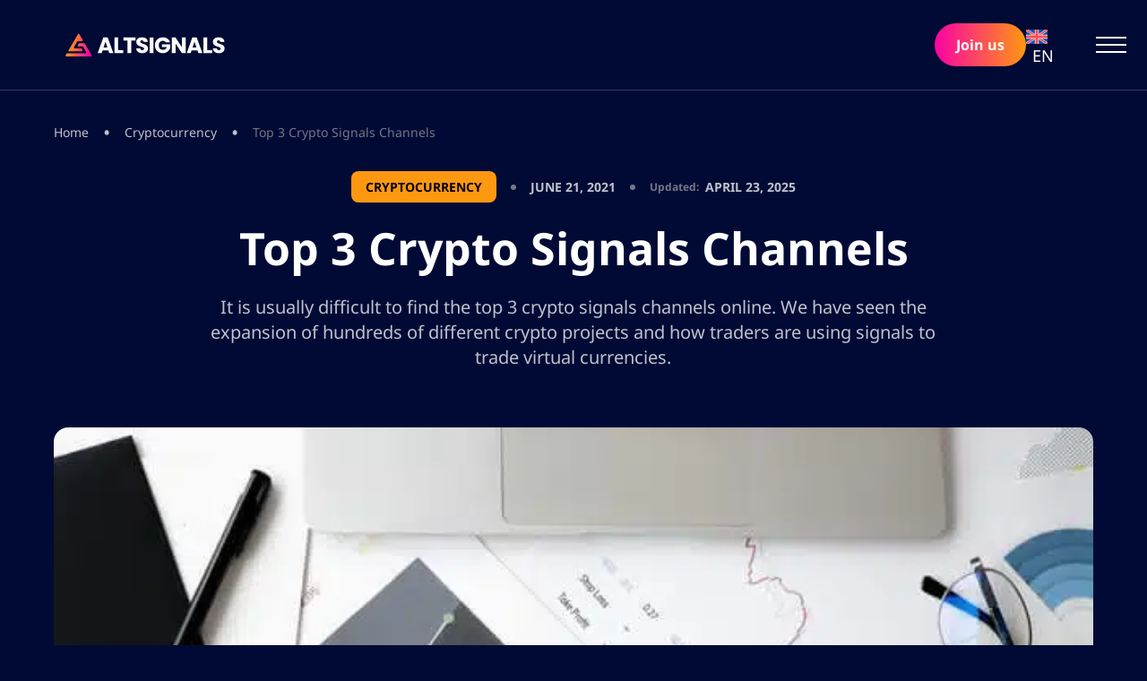

--- FILE ---
content_type: text/html; charset=UTF-8
request_url: https://altsignals.io/post/top-3-crypto-signals-channels
body_size: 44750
content:
<!DOCTYPE html>
<html lang="en-US" prefix="og: https://ogp.me/ns#">
<head><meta charset="UTF-8"><script>if(navigator.userAgent.match(/MSIE|Internet Explorer/i)||navigator.userAgent.match(/Trident\/7\..*?rv:11/i)){var href=document.location.href;if(!href.match(/[?&]nowprocket/)){if(href.indexOf("?")==-1){if(href.indexOf("#")==-1){document.location.href=href+"?nowprocket=1"}else{document.location.href=href.replace("#","?nowprocket=1#")}}else{if(href.indexOf("#")==-1){document.location.href=href+"&nowprocket=1"}else{document.location.href=href.replace("#","&nowprocket=1#")}}}}</script><script>(()=>{class RocketLazyLoadScripts{constructor(){this.v="2.0.4",this.userEvents=["keydown","keyup","mousedown","mouseup","mousemove","mouseover","mouseout","touchmove","touchstart","touchend","touchcancel","wheel","click","dblclick","input"],this.attributeEvents=["onblur","onclick","oncontextmenu","ondblclick","onfocus","onmousedown","onmouseenter","onmouseleave","onmousemove","onmouseout","onmouseover","onmouseup","onmousewheel","onscroll","onsubmit"]}async t(){this.i(),this.o(),/iP(ad|hone)/.test(navigator.userAgent)&&this.h(),this.u(),this.l(this),this.m(),this.k(this),this.p(this),this._(),await Promise.all([this.R(),this.L()]),this.lastBreath=Date.now(),this.S(this),this.P(),this.D(),this.O(),this.M(),await this.C(this.delayedScripts.normal),await this.C(this.delayedScripts.defer),await this.C(this.delayedScripts.async),await this.T(),await this.F(),await this.j(),await this.A(),window.dispatchEvent(new Event("rocket-allScriptsLoaded")),this.everythingLoaded=!0,this.lastTouchEnd&&await new Promise(t=>setTimeout(t,500-Date.now()+this.lastTouchEnd)),this.I(),this.H(),this.U(),this.W()}i(){this.CSPIssue=sessionStorage.getItem("rocketCSPIssue"),document.addEventListener("securitypolicyviolation",t=>{this.CSPIssue||"script-src-elem"!==t.violatedDirective||"data"!==t.blockedURI||(this.CSPIssue=!0,sessionStorage.setItem("rocketCSPIssue",!0))},{isRocket:!0})}o(){window.addEventListener("pageshow",t=>{this.persisted=t.persisted,this.realWindowLoadedFired=!0},{isRocket:!0}),window.addEventListener("pagehide",()=>{this.onFirstUserAction=null},{isRocket:!0})}h(){let t;function e(e){t=e}window.addEventListener("touchstart",e,{isRocket:!0}),window.addEventListener("touchend",function i(o){o.changedTouches[0]&&t.changedTouches[0]&&Math.abs(o.changedTouches[0].pageX-t.changedTouches[0].pageX)<10&&Math.abs(o.changedTouches[0].pageY-t.changedTouches[0].pageY)<10&&o.timeStamp-t.timeStamp<200&&(window.removeEventListener("touchstart",e,{isRocket:!0}),window.removeEventListener("touchend",i,{isRocket:!0}),"INPUT"===o.target.tagName&&"text"===o.target.type||(o.target.dispatchEvent(new TouchEvent("touchend",{target:o.target,bubbles:!0})),o.target.dispatchEvent(new MouseEvent("mouseover",{target:o.target,bubbles:!0})),o.target.dispatchEvent(new PointerEvent("click",{target:o.target,bubbles:!0,cancelable:!0,detail:1,clientX:o.changedTouches[0].clientX,clientY:o.changedTouches[0].clientY})),event.preventDefault()))},{isRocket:!0})}q(t){this.userActionTriggered||("mousemove"!==t.type||this.firstMousemoveIgnored?"keyup"===t.type||"mouseover"===t.type||"mouseout"===t.type||(this.userActionTriggered=!0,this.onFirstUserAction&&this.onFirstUserAction()):this.firstMousemoveIgnored=!0),"click"===t.type&&t.preventDefault(),t.stopPropagation(),t.stopImmediatePropagation(),"touchstart"===this.lastEvent&&"touchend"===t.type&&(this.lastTouchEnd=Date.now()),"click"===t.type&&(this.lastTouchEnd=0),this.lastEvent=t.type,t.composedPath&&t.composedPath()[0].getRootNode()instanceof ShadowRoot&&(t.rocketTarget=t.composedPath()[0]),this.savedUserEvents.push(t)}u(){this.savedUserEvents=[],this.userEventHandler=this.q.bind(this),this.userEvents.forEach(t=>window.addEventListener(t,this.userEventHandler,{passive:!1,isRocket:!0})),document.addEventListener("visibilitychange",this.userEventHandler,{isRocket:!0})}U(){this.userEvents.forEach(t=>window.removeEventListener(t,this.userEventHandler,{passive:!1,isRocket:!0})),document.removeEventListener("visibilitychange",this.userEventHandler,{isRocket:!0}),this.savedUserEvents.forEach(t=>{(t.rocketTarget||t.target).dispatchEvent(new window[t.constructor.name](t.type,t))})}m(){const t="return false",e=Array.from(this.attributeEvents,t=>"data-rocket-"+t),i="["+this.attributeEvents.join("],[")+"]",o="[data-rocket-"+this.attributeEvents.join("],[data-rocket-")+"]",s=(e,i,o)=>{o&&o!==t&&(e.setAttribute("data-rocket-"+i,o),e["rocket"+i]=new Function("event",o),e.setAttribute(i,t))};new MutationObserver(t=>{for(const n of t)"attributes"===n.type&&(n.attributeName.startsWith("data-rocket-")||this.everythingLoaded?n.attributeName.startsWith("data-rocket-")&&this.everythingLoaded&&this.N(n.target,n.attributeName.substring(12)):s(n.target,n.attributeName,n.target.getAttribute(n.attributeName))),"childList"===n.type&&n.addedNodes.forEach(t=>{if(t.nodeType===Node.ELEMENT_NODE)if(this.everythingLoaded)for(const i of[t,...t.querySelectorAll(o)])for(const t of i.getAttributeNames())e.includes(t)&&this.N(i,t.substring(12));else for(const e of[t,...t.querySelectorAll(i)])for(const t of e.getAttributeNames())this.attributeEvents.includes(t)&&s(e,t,e.getAttribute(t))})}).observe(document,{subtree:!0,childList:!0,attributeFilter:[...this.attributeEvents,...e]})}I(){this.attributeEvents.forEach(t=>{document.querySelectorAll("[data-rocket-"+t+"]").forEach(e=>{this.N(e,t)})})}N(t,e){const i=t.getAttribute("data-rocket-"+e);i&&(t.setAttribute(e,i),t.removeAttribute("data-rocket-"+e))}k(t){Object.defineProperty(HTMLElement.prototype,"onclick",{get(){return this.rocketonclick||null},set(e){this.rocketonclick=e,this.setAttribute(t.everythingLoaded?"onclick":"data-rocket-onclick","this.rocketonclick(event)")}})}S(t){function e(e,i){let o=e[i];e[i]=null,Object.defineProperty(e,i,{get:()=>o,set(s){t.everythingLoaded?o=s:e["rocket"+i]=o=s}})}e(document,"onreadystatechange"),e(window,"onload"),e(window,"onpageshow");try{Object.defineProperty(document,"readyState",{get:()=>t.rocketReadyState,set(e){t.rocketReadyState=e},configurable:!0}),document.readyState="loading"}catch(t){console.log("WPRocket DJE readyState conflict, bypassing")}}l(t){this.originalAddEventListener=EventTarget.prototype.addEventListener,this.originalRemoveEventListener=EventTarget.prototype.removeEventListener,this.savedEventListeners=[],EventTarget.prototype.addEventListener=function(e,i,o){o&&o.isRocket||!t.B(e,this)&&!t.userEvents.includes(e)||t.B(e,this)&&!t.userActionTriggered||e.startsWith("rocket-")||t.everythingLoaded?t.originalAddEventListener.call(this,e,i,o):(t.savedEventListeners.push({target:this,remove:!1,type:e,func:i,options:o}),"mouseenter"!==e&&"mouseleave"!==e||t.originalAddEventListener.call(this,e,t.savedUserEvents.push,o))},EventTarget.prototype.removeEventListener=function(e,i,o){o&&o.isRocket||!t.B(e,this)&&!t.userEvents.includes(e)||t.B(e,this)&&!t.userActionTriggered||e.startsWith("rocket-")||t.everythingLoaded?t.originalRemoveEventListener.call(this,e,i,o):t.savedEventListeners.push({target:this,remove:!0,type:e,func:i,options:o})}}J(t,e){this.savedEventListeners=this.savedEventListeners.filter(i=>{let o=i.type,s=i.target||window;return e!==o||t!==s||(this.B(o,s)&&(i.type="rocket-"+o),this.$(i),!1)})}H(){EventTarget.prototype.addEventListener=this.originalAddEventListener,EventTarget.prototype.removeEventListener=this.originalRemoveEventListener,this.savedEventListeners.forEach(t=>this.$(t))}$(t){t.remove?this.originalRemoveEventListener.call(t.target,t.type,t.func,t.options):this.originalAddEventListener.call(t.target,t.type,t.func,t.options)}p(t){let e;function i(e){return t.everythingLoaded?e:e.split(" ").map(t=>"load"===t||t.startsWith("load.")?"rocket-jquery-load":t).join(" ")}function o(o){function s(e){const s=o.fn[e];o.fn[e]=o.fn.init.prototype[e]=function(){return this[0]===window&&t.userActionTriggered&&("string"==typeof arguments[0]||arguments[0]instanceof String?arguments[0]=i(arguments[0]):"object"==typeof arguments[0]&&Object.keys(arguments[0]).forEach(t=>{const e=arguments[0][t];delete arguments[0][t],arguments[0][i(t)]=e})),s.apply(this,arguments),this}}if(o&&o.fn&&!t.allJQueries.includes(o)){const e={DOMContentLoaded:[],"rocket-DOMContentLoaded":[]};for(const t in e)document.addEventListener(t,()=>{e[t].forEach(t=>t())},{isRocket:!0});o.fn.ready=o.fn.init.prototype.ready=function(i){function s(){parseInt(o.fn.jquery)>2?setTimeout(()=>i.bind(document)(o)):i.bind(document)(o)}return"function"==typeof i&&(t.realDomReadyFired?!t.userActionTriggered||t.fauxDomReadyFired?s():e["rocket-DOMContentLoaded"].push(s):e.DOMContentLoaded.push(s)),o([])},s("on"),s("one"),s("off"),t.allJQueries.push(o)}e=o}t.allJQueries=[],o(window.jQuery),Object.defineProperty(window,"jQuery",{get:()=>e,set(t){o(t)}})}P(){const t=new Map;document.write=document.writeln=function(e){const i=document.currentScript,o=document.createRange(),s=i.parentElement;let n=t.get(i);void 0===n&&(n=i.nextSibling,t.set(i,n));const c=document.createDocumentFragment();o.setStart(c,0),c.appendChild(o.createContextualFragment(e)),s.insertBefore(c,n)}}async R(){return new Promise(t=>{this.userActionTriggered?t():this.onFirstUserAction=t})}async L(){return new Promise(t=>{document.addEventListener("DOMContentLoaded",()=>{this.realDomReadyFired=!0,t()},{isRocket:!0})})}async j(){return this.realWindowLoadedFired?Promise.resolve():new Promise(t=>{window.addEventListener("load",t,{isRocket:!0})})}M(){this.pendingScripts=[];this.scriptsMutationObserver=new MutationObserver(t=>{for(const e of t)e.addedNodes.forEach(t=>{"SCRIPT"!==t.tagName||t.noModule||t.isWPRocket||this.pendingScripts.push({script:t,promise:new Promise(e=>{const i=()=>{const i=this.pendingScripts.findIndex(e=>e.script===t);i>=0&&this.pendingScripts.splice(i,1),e()};t.addEventListener("load",i,{isRocket:!0}),t.addEventListener("error",i,{isRocket:!0}),setTimeout(i,1e3)})})})}),this.scriptsMutationObserver.observe(document,{childList:!0,subtree:!0})}async F(){await this.X(),this.pendingScripts.length?(await this.pendingScripts[0].promise,await this.F()):this.scriptsMutationObserver.disconnect()}D(){this.delayedScripts={normal:[],async:[],defer:[]},document.querySelectorAll("script[type$=rocketlazyloadscript]").forEach(t=>{t.hasAttribute("data-rocket-src")?t.hasAttribute("async")&&!1!==t.async?this.delayedScripts.async.push(t):t.hasAttribute("defer")&&!1!==t.defer||"module"===t.getAttribute("data-rocket-type")?this.delayedScripts.defer.push(t):this.delayedScripts.normal.push(t):this.delayedScripts.normal.push(t)})}async _(){await this.L();let t=[];document.querySelectorAll("script[type$=rocketlazyloadscript][data-rocket-src]").forEach(e=>{let i=e.getAttribute("data-rocket-src");if(i&&!i.startsWith("data:")){i.startsWith("//")&&(i=location.protocol+i);try{const o=new URL(i).origin;o!==location.origin&&t.push({src:o,crossOrigin:e.crossOrigin||"module"===e.getAttribute("data-rocket-type")})}catch(t){}}}),t=[...new Map(t.map(t=>[JSON.stringify(t),t])).values()],this.Y(t,"preconnect")}async G(t){if(await this.K(),!0!==t.noModule||!("noModule"in HTMLScriptElement.prototype))return new Promise(e=>{let i;function o(){(i||t).setAttribute("data-rocket-status","executed"),e()}try{if(navigator.userAgent.includes("Firefox/")||""===navigator.vendor||this.CSPIssue)i=document.createElement("script"),[...t.attributes].forEach(t=>{let e=t.nodeName;"type"!==e&&("data-rocket-type"===e&&(e="type"),"data-rocket-src"===e&&(e="src"),i.setAttribute(e,t.nodeValue))}),t.text&&(i.text=t.text),t.nonce&&(i.nonce=t.nonce),i.hasAttribute("src")?(i.addEventListener("load",o,{isRocket:!0}),i.addEventListener("error",()=>{i.setAttribute("data-rocket-status","failed-network"),e()},{isRocket:!0}),setTimeout(()=>{i.isConnected||e()},1)):(i.text=t.text,o()),i.isWPRocket=!0,t.parentNode.replaceChild(i,t);else{const i=t.getAttribute("data-rocket-type"),s=t.getAttribute("data-rocket-src");i?(t.type=i,t.removeAttribute("data-rocket-type")):t.removeAttribute("type"),t.addEventListener("load",o,{isRocket:!0}),t.addEventListener("error",i=>{this.CSPIssue&&i.target.src.startsWith("data:")?(console.log("WPRocket: CSP fallback activated"),t.removeAttribute("src"),this.G(t).then(e)):(t.setAttribute("data-rocket-status","failed-network"),e())},{isRocket:!0}),s?(t.fetchPriority="high",t.removeAttribute("data-rocket-src"),t.src=s):t.src="data:text/javascript;base64,"+window.btoa(unescape(encodeURIComponent(t.text)))}}catch(i){t.setAttribute("data-rocket-status","failed-transform"),e()}});t.setAttribute("data-rocket-status","skipped")}async C(t){const e=t.shift();return e?(e.isConnected&&await this.G(e),this.C(t)):Promise.resolve()}O(){this.Y([...this.delayedScripts.normal,...this.delayedScripts.defer,...this.delayedScripts.async],"preload")}Y(t,e){this.trash=this.trash||[];let i=!0;var o=document.createDocumentFragment();t.forEach(t=>{const s=t.getAttribute&&t.getAttribute("data-rocket-src")||t.src;if(s&&!s.startsWith("data:")){const n=document.createElement("link");n.href=s,n.rel=e,"preconnect"!==e&&(n.as="script",n.fetchPriority=i?"high":"low"),t.getAttribute&&"module"===t.getAttribute("data-rocket-type")&&(n.crossOrigin=!0),t.crossOrigin&&(n.crossOrigin=t.crossOrigin),t.integrity&&(n.integrity=t.integrity),t.nonce&&(n.nonce=t.nonce),o.appendChild(n),this.trash.push(n),i=!1}}),document.head.appendChild(o)}W(){this.trash.forEach(t=>t.remove())}async T(){try{document.readyState="interactive"}catch(t){}this.fauxDomReadyFired=!0;try{await this.K(),this.J(document,"readystatechange"),document.dispatchEvent(new Event("rocket-readystatechange")),await this.K(),document.rocketonreadystatechange&&document.rocketonreadystatechange(),await this.K(),this.J(document,"DOMContentLoaded"),document.dispatchEvent(new Event("rocket-DOMContentLoaded")),await this.K(),this.J(window,"DOMContentLoaded"),window.dispatchEvent(new Event("rocket-DOMContentLoaded"))}catch(t){console.error(t)}}async A(){try{document.readyState="complete"}catch(t){}try{await this.K(),this.J(document,"readystatechange"),document.dispatchEvent(new Event("rocket-readystatechange")),await this.K(),document.rocketonreadystatechange&&document.rocketonreadystatechange(),await this.K(),this.J(window,"load"),window.dispatchEvent(new Event("rocket-load")),await this.K(),window.rocketonload&&window.rocketonload(),await this.K(),this.allJQueries.forEach(t=>t(window).trigger("rocket-jquery-load")),await this.K(),this.J(window,"pageshow");const t=new Event("rocket-pageshow");t.persisted=this.persisted,window.dispatchEvent(t),await this.K(),window.rocketonpageshow&&window.rocketonpageshow({persisted:this.persisted})}catch(t){console.error(t)}}async K(){Date.now()-this.lastBreath>45&&(await this.X(),this.lastBreath=Date.now())}async X(){return document.hidden?new Promise(t=>setTimeout(t)):new Promise(t=>requestAnimationFrame(t))}B(t,e){return e===document&&"readystatechange"===t||(e===document&&"DOMContentLoaded"===t||(e===window&&"DOMContentLoaded"===t||(e===window&&"load"===t||e===window&&"pageshow"===t)))}static run(){(new RocketLazyLoadScripts).t()}}RocketLazyLoadScripts.run()})();</script>
            <!-- Google Tag Manager -->
        <script type="rocketlazyloadscript">(function(w,d,s,l,i){w[l]=w[l]||[];w[l].push({'gtm.start':
                    new Date().getTime(),event:'gtm.js'});var f=d.getElementsByTagName(s)[0],
                j=d.createElement(s),dl=l!='dataLayer'?'&l='+l:'';j.async=true;j.src=
                'https://www.googletagmanager.com/gtm.js?id='+i+dl;f.parentNode.insertBefore(j,f);
            })(window,document,'script','dataLayer','GTM-PXPPX36');</script>
        <!-- End Google Tag Manager -->
        <!-- TrustBox script -->
<!--    <script type="rocketlazyloadscript" data-rocket-type="text/javascript" data-rocket-src="//widget.trustpilot.com/bootstrap/v5/tp.widget.bootstrap.min.js" async></script>-->
    <!-- End TrustBox script -->
    
    <meta name="viewport" content="width=device-width, initial-scale=1.0">
    <meta http-equiv="X-UA-Compatible" content="ie=edge">
    <title>Top 3 Crypto Signals Channels</title><link rel="preload" data-rocket-preload as="image" imagesrcset="https://altsignals.io/wp-content/uploads/2024/01/60d02d646123454cb3c18404_pexels-anna-nekrashevich-6801648.jpg.webp 640w, https://altsignals.io/wp-content/uploads/2024/01/60d02d646123454cb3c18404_pexels-anna-nekrashevich-6801648-300x200.jpg.webp 300w" imagesizes="(max-width: 640px) 100vw, 640px" fetchpriority="high">

    
                <link rel="preload" as="image" href="https://altsignals.io/wp-content/uploads/2024/01/60d02d646123454cb3c18404_pexels-anna-nekrashevich-6801648.jpg.webp" type="image/webp" fetchpriority="high">
        
    
<!-- Search Engine Optimization by Rank Math PRO - https://rankmath.com/ -->
<meta name="description" content="Finding the top 3 crypto signals channels can be tough, but it&#039;s essential for successful trading."/>
<meta name="robots" content="follow, index, max-snippet:-1, max-video-preview:-1, max-image-preview:large"/>
<link rel="canonical" href="https://altsignals.io/post/top-3-crypto-signals-channels" />
<meta property="og:locale" content="en_US" />
<meta property="og:type" content="article" />
<meta property="og:title" content="Top 3 Crypto Signals Channels" />
<meta property="og:description" content="Finding the top 3 crypto signals channels can be tough, but it&#039;s essential for successful trading." />
<meta property="og:url" content="https://altsignals.io/post/top-3-crypto-signals-channels" />
<meta property="og:site_name" content="AltSignals.io" />
<meta property="article:tag" content="Cryptocurrency" />
<meta property="article:tag" content="Trading" />
<meta property="article:section" content="Cryptocurrency" />
<meta property="og:updated_time" content="2025-04-23T05:30:23+00:00" />
<meta property="og:image" content="https://altsignals.io/wp-content/uploads/2024/01/60d02d646123454cb3c18404_pexels-anna-nekrashevich-6801648.jpg" />
<meta property="og:image:secure_url" content="https://altsignals.io/wp-content/uploads/2024/01/60d02d646123454cb3c18404_pexels-anna-nekrashevich-6801648.jpg" />
<meta property="og:image:width" content="640" />
<meta property="og:image:height" content="426" />
<meta property="og:image:alt" content="Top 3 Crypto Signals Channels" />
<meta property="og:image:type" content="image/jpeg" />
<meta property="article:published_time" content="2021-06-21T00:00:00+00:00" />
<meta property="article:modified_time" content="2025-04-23T05:30:23+00:00" />
<meta name="twitter:card" content="summary_large_image" />
<meta name="twitter:title" content="Top 3 Crypto Signals Channels" />
<meta name="twitter:description" content="Finding the top 3 crypto signals channels can be tough, but it&#039;s essential for successful trading." />
<meta name="twitter:image" content="https://altsignals.io/wp-content/uploads/2024/01/60d02d646123454cb3c18404_pexels-anna-nekrashevich-6801648.jpg" />
<meta name="twitter:label1" content="Written by" />
<meta name="twitter:data1" content="AltSignals Team" />
<meta name="twitter:label2" content="Time to read" />
<meta name="twitter:data2" content="4 minutes" />
<script type="application/ld+json" class="rank-math-schema-pro">{"@context":"https://schema.org","@graph":[{"@type":"Organization","@id":"https://altsignals.io/#organization","name":"AltSignals.io","url":"https://altsignals.io","email":"contact@altsignals.io","logo":{"@type":"ImageObject","@id":"https://altsignals.io/#logo","url":"https://altsignals.io/wp-content/uploads/2023/12/altsingals-og.jpg","contentUrl":"https://altsignals.io/wp-content/uploads/2023/12/altsingals-og.jpg","caption":"AltSignals.io","inLanguage":"en-US","width":"1200","height":"630"}},{"@type":"WebSite","@id":"https://altsignals.io/#website","url":"https://altsignals.io","name":"AltSignals.io","alternateName":"AltSignals","publisher":{"@id":"https://altsignals.io/#organization"},"inLanguage":"en-US"},{"@type":"ImageObject","@id":"https://altsignals.io/wp-content/uploads/2024/01/60d02d646123454cb3c18404_pexels-anna-nekrashevich-6801648.jpg","url":"https://altsignals.io/wp-content/uploads/2024/01/60d02d646123454cb3c18404_pexels-anna-nekrashevich-6801648.jpg","width":"640","height":"426","inLanguage":"en-US"},{"@type":"BreadcrumbList","@id":"https://altsignals.io/post/top-3-crypto-signals-channels#breadcrumb","itemListElement":[{"@type":"ListItem","position":"1","item":{"@id":"https://altsignals.io","name":"Home"}},{"@type":"ListItem","position":"2","item":{"@id":"https://altsignals.io/categories/cryptocurrency","name":"Cryptocurrency"}},{"@type":"ListItem","position":"3","item":{"@id":"https://altsignals.io/post/top-3-crypto-signals-channels","name":"Top 3 Crypto Signals Channels"}}]},{"@type":"WebPage","@id":"https://altsignals.io/post/top-3-crypto-signals-channels#webpage","url":"https://altsignals.io/post/top-3-crypto-signals-channels","name":"Top 3 Crypto Signals Channels","datePublished":"2021-06-21T00:00:00+00:00","dateModified":"2025-04-23T05:30:23+00:00","isPartOf":{"@id":"https://altsignals.io/#website"},"primaryImageOfPage":{"@id":"https://altsignals.io/wp-content/uploads/2024/01/60d02d646123454cb3c18404_pexels-anna-nekrashevich-6801648.jpg"},"inLanguage":"en-US","breadcrumb":{"@id":"https://altsignals.io/post/top-3-crypto-signals-channels#breadcrumb"}},{"@type":"Person","@id":"https://altsignals.io/author/altsignals_team","name":"AltSignals Team","description":"Discover insights from the AltSignals team\u2014explore trading results and strategies.","url":"https://altsignals.io/author/altsignals_team","image":{"@type":"ImageObject","@id":"https://secure.gravatar.com/avatar/4f189db3ea8bb2d38badb0145cbe02b0a8a97a156190eb04e8975b8ae44141c6?s=96&amp;d=mm&amp;r=g","url":"https://secure.gravatar.com/avatar/4f189db3ea8bb2d38badb0145cbe02b0a8a97a156190eb04e8975b8ae44141c6?s=96&amp;d=mm&amp;r=g","caption":"AltSignals Team","inLanguage":"en-US"},"worksFor":{"@id":"https://altsignals.io/#organization"}},{"@type":"BlogPosting","headline":"Top 3 Crypto Signals Channels","datePublished":"2021-06-21T00:00:00+00:00","dateModified":"2025-04-23T05:30:23+00:00","articleSection":"Cryptocurrency","author":{"@id":"https://altsignals.io/author/altsignals_team","name":"AltSignals Team"},"publisher":{"@id":"https://altsignals.io/#organization"},"description":"Finding the top 3 crypto signals channels can be tough, but it&#039;s essential for successful trading.","copyrightYear":"2025","copyrightHolder":{"@id":"https://altsignals.io/#organization"},"name":"Top 3 Crypto Signals Channels","@id":"https://altsignals.io/post/top-3-crypto-signals-channels#richSnippet","isPartOf":{"@id":"https://altsignals.io/post/top-3-crypto-signals-channels#webpage"},"image":{"@id":"https://altsignals.io/wp-content/uploads/2024/01/60d02d646123454cb3c18404_pexels-anna-nekrashevich-6801648.jpg"},"inLanguage":"en-US","mainEntityOfPage":{"@id":"https://altsignals.io/post/top-3-crypto-signals-channels#webpage"}}]}</script>
<!-- /Rank Math WordPress SEO plugin -->

<link rel='dns-prefetch' href='//altsignals.io' />
<link rel='dns-prefetch' href='//www.googletagmanager.com' />

<link rel="alternate" type="application/rss+xml" title="altsignals.io &raquo; Top 3 Crypto Signals Channels Comments Feed" href="https://altsignals.io/post/top-3-crypto-signals-channels/feed" />
<link rel="alternate" title="oEmbed (JSON)" type="application/json+oembed" href="https://altsignals.io/wp-json/oembed/1.0/embed?url=https%3A%2F%2Faltsignals.io%2Fpost%2Ftop-3-crypto-signals-channels" />
<link rel="alternate" title="oEmbed (XML)" type="text/xml+oembed" href="https://altsignals.io/wp-json/oembed/1.0/embed?url=https%3A%2F%2Faltsignals.io%2Fpost%2Ftop-3-crypto-signals-channels&#038;format=xml" />
<!-- altsignals.io is managing ads with Advanced Ads 2.0.16 – https://wpadvancedads.com/ --><!--noptimize--><script type="rocketlazyloadscript" id="altsi-ready">
			window.advanced_ads_ready=function(e,a){a=a||"complete";var d=function(e){return"interactive"===a?"loading"!==e:"complete"===e};d(document.readyState)?e():document.addEventListener("readystatechange",(function(a){d(a.target.readyState)&&e()}),{once:"interactive"===a})},window.advanced_ads_ready_queue=window.advanced_ads_ready_queue||[];		</script>
		<!--/noptimize--><style id='wp-img-auto-sizes-contain-inline-css' type='text/css'>
img:is([sizes=auto i],[sizes^="auto," i]){contain-intrinsic-size:3000px 1500px}
/*# sourceURL=wp-img-auto-sizes-contain-inline-css */
</style>
<style id='wp-emoji-styles-inline-css' type='text/css'>

	img.wp-smiley, img.emoji {
		display: inline !important;
		border: none !important;
		box-shadow: none !important;
		height: 1em !important;
		width: 1em !important;
		margin: 0 0.07em !important;
		vertical-align: -0.1em !important;
		background: none !important;
		padding: 0 !important;
	}
/*# sourceURL=wp-emoji-styles-inline-css */
</style>
<link rel='stylesheet' id='wp-block-library-css' href='https://altsignals.io/wp-includes/css/dist/block-library/style.min.css?ver=6.9' type='text/css' media='all' />
<style id='wp-block-heading-inline-css' type='text/css'>
h1:where(.wp-block-heading).has-background,h2:where(.wp-block-heading).has-background,h3:where(.wp-block-heading).has-background,h4:where(.wp-block-heading).has-background,h5:where(.wp-block-heading).has-background,h6:where(.wp-block-heading).has-background{padding:1.25em 2.375em}h1.has-text-align-left[style*=writing-mode]:where([style*=vertical-lr]),h1.has-text-align-right[style*=writing-mode]:where([style*=vertical-rl]),h2.has-text-align-left[style*=writing-mode]:where([style*=vertical-lr]),h2.has-text-align-right[style*=writing-mode]:where([style*=vertical-rl]),h3.has-text-align-left[style*=writing-mode]:where([style*=vertical-lr]),h3.has-text-align-right[style*=writing-mode]:where([style*=vertical-rl]),h4.has-text-align-left[style*=writing-mode]:where([style*=vertical-lr]),h4.has-text-align-right[style*=writing-mode]:where([style*=vertical-rl]),h5.has-text-align-left[style*=writing-mode]:where([style*=vertical-lr]),h5.has-text-align-right[style*=writing-mode]:where([style*=vertical-rl]),h6.has-text-align-left[style*=writing-mode]:where([style*=vertical-lr]),h6.has-text-align-right[style*=writing-mode]:where([style*=vertical-rl]){rotate:180deg}
/*# sourceURL=https://altsignals.io/wp-includes/blocks/heading/style.min.css */
</style>
<style id='wp-block-paragraph-inline-css' type='text/css'>
.is-small-text{font-size:.875em}.is-regular-text{font-size:1em}.is-large-text{font-size:2.25em}.is-larger-text{font-size:3em}.has-drop-cap:not(:focus):first-letter{float:left;font-size:8.4em;font-style:normal;font-weight:100;line-height:.68;margin:.05em .1em 0 0;text-transform:uppercase}body.rtl .has-drop-cap:not(:focus):first-letter{float:none;margin-left:.1em}p.has-drop-cap.has-background{overflow:hidden}:root :where(p.has-background){padding:1.25em 2.375em}:where(p.has-text-color:not(.has-link-color)) a{color:inherit}p.has-text-align-left[style*="writing-mode:vertical-lr"],p.has-text-align-right[style*="writing-mode:vertical-rl"]{rotate:180deg}
/*# sourceURL=https://altsignals.io/wp-includes/blocks/paragraph/style.min.css */
</style>
<style id='global-styles-inline-css' type='text/css'>
:root{--wp--preset--aspect-ratio--square: 1;--wp--preset--aspect-ratio--4-3: 4/3;--wp--preset--aspect-ratio--3-4: 3/4;--wp--preset--aspect-ratio--3-2: 3/2;--wp--preset--aspect-ratio--2-3: 2/3;--wp--preset--aspect-ratio--16-9: 16/9;--wp--preset--aspect-ratio--9-16: 9/16;--wp--preset--color--black: #000000;--wp--preset--color--cyan-bluish-gray: #abb8c3;--wp--preset--color--white: #ffffff;--wp--preset--color--pale-pink: #f78da7;--wp--preset--color--vivid-red: #cf2e2e;--wp--preset--color--luminous-vivid-orange: #ff6900;--wp--preset--color--luminous-vivid-amber: #fcb900;--wp--preset--color--light-green-cyan: #7bdcb5;--wp--preset--color--vivid-green-cyan: #00d084;--wp--preset--color--pale-cyan-blue: #8ed1fc;--wp--preset--color--vivid-cyan-blue: #0693e3;--wp--preset--color--vivid-purple: #9b51e0;--wp--preset--gradient--vivid-cyan-blue-to-vivid-purple: linear-gradient(135deg,rgb(6,147,227) 0%,rgb(155,81,224) 100%);--wp--preset--gradient--light-green-cyan-to-vivid-green-cyan: linear-gradient(135deg,rgb(122,220,180) 0%,rgb(0,208,130) 100%);--wp--preset--gradient--luminous-vivid-amber-to-luminous-vivid-orange: linear-gradient(135deg,rgb(252,185,0) 0%,rgb(255,105,0) 100%);--wp--preset--gradient--luminous-vivid-orange-to-vivid-red: linear-gradient(135deg,rgb(255,105,0) 0%,rgb(207,46,46) 100%);--wp--preset--gradient--very-light-gray-to-cyan-bluish-gray: linear-gradient(135deg,rgb(238,238,238) 0%,rgb(169,184,195) 100%);--wp--preset--gradient--cool-to-warm-spectrum: linear-gradient(135deg,rgb(74,234,220) 0%,rgb(151,120,209) 20%,rgb(207,42,186) 40%,rgb(238,44,130) 60%,rgb(251,105,98) 80%,rgb(254,248,76) 100%);--wp--preset--gradient--blush-light-purple: linear-gradient(135deg,rgb(255,206,236) 0%,rgb(152,150,240) 100%);--wp--preset--gradient--blush-bordeaux: linear-gradient(135deg,rgb(254,205,165) 0%,rgb(254,45,45) 50%,rgb(107,0,62) 100%);--wp--preset--gradient--luminous-dusk: linear-gradient(135deg,rgb(255,203,112) 0%,rgb(199,81,192) 50%,rgb(65,88,208) 100%);--wp--preset--gradient--pale-ocean: linear-gradient(135deg,rgb(255,245,203) 0%,rgb(182,227,212) 50%,rgb(51,167,181) 100%);--wp--preset--gradient--electric-grass: linear-gradient(135deg,rgb(202,248,128) 0%,rgb(113,206,126) 100%);--wp--preset--gradient--midnight: linear-gradient(135deg,rgb(2,3,129) 0%,rgb(40,116,252) 100%);--wp--preset--font-size--small: 13px;--wp--preset--font-size--medium: 20px;--wp--preset--font-size--large: 36px;--wp--preset--font-size--x-large: 42px;--wp--preset--spacing--20: 0.44rem;--wp--preset--spacing--30: 0.67rem;--wp--preset--spacing--40: 1rem;--wp--preset--spacing--50: 1.5rem;--wp--preset--spacing--60: 2.25rem;--wp--preset--spacing--70: 3.38rem;--wp--preset--spacing--80: 5.06rem;--wp--preset--shadow--natural: 6px 6px 9px rgba(0, 0, 0, 0.2);--wp--preset--shadow--deep: 12px 12px 50px rgba(0, 0, 0, 0.4);--wp--preset--shadow--sharp: 6px 6px 0px rgba(0, 0, 0, 0.2);--wp--preset--shadow--outlined: 6px 6px 0px -3px rgb(255, 255, 255), 6px 6px rgb(0, 0, 0);--wp--preset--shadow--crisp: 6px 6px 0px rgb(0, 0, 0);}:where(.is-layout-flex){gap: 0.5em;}:where(.is-layout-grid){gap: 0.5em;}body .is-layout-flex{display: flex;}.is-layout-flex{flex-wrap: wrap;align-items: center;}.is-layout-flex > :is(*, div){margin: 0;}body .is-layout-grid{display: grid;}.is-layout-grid > :is(*, div){margin: 0;}:where(.wp-block-columns.is-layout-flex){gap: 2em;}:where(.wp-block-columns.is-layout-grid){gap: 2em;}:where(.wp-block-post-template.is-layout-flex){gap: 1.25em;}:where(.wp-block-post-template.is-layout-grid){gap: 1.25em;}.has-black-color{color: var(--wp--preset--color--black) !important;}.has-cyan-bluish-gray-color{color: var(--wp--preset--color--cyan-bluish-gray) !important;}.has-white-color{color: var(--wp--preset--color--white) !important;}.has-pale-pink-color{color: var(--wp--preset--color--pale-pink) !important;}.has-vivid-red-color{color: var(--wp--preset--color--vivid-red) !important;}.has-luminous-vivid-orange-color{color: var(--wp--preset--color--luminous-vivid-orange) !important;}.has-luminous-vivid-amber-color{color: var(--wp--preset--color--luminous-vivid-amber) !important;}.has-light-green-cyan-color{color: var(--wp--preset--color--light-green-cyan) !important;}.has-vivid-green-cyan-color{color: var(--wp--preset--color--vivid-green-cyan) !important;}.has-pale-cyan-blue-color{color: var(--wp--preset--color--pale-cyan-blue) !important;}.has-vivid-cyan-blue-color{color: var(--wp--preset--color--vivid-cyan-blue) !important;}.has-vivid-purple-color{color: var(--wp--preset--color--vivid-purple) !important;}.has-black-background-color{background-color: var(--wp--preset--color--black) !important;}.has-cyan-bluish-gray-background-color{background-color: var(--wp--preset--color--cyan-bluish-gray) !important;}.has-white-background-color{background-color: var(--wp--preset--color--white) !important;}.has-pale-pink-background-color{background-color: var(--wp--preset--color--pale-pink) !important;}.has-vivid-red-background-color{background-color: var(--wp--preset--color--vivid-red) !important;}.has-luminous-vivid-orange-background-color{background-color: var(--wp--preset--color--luminous-vivid-orange) !important;}.has-luminous-vivid-amber-background-color{background-color: var(--wp--preset--color--luminous-vivid-amber) !important;}.has-light-green-cyan-background-color{background-color: var(--wp--preset--color--light-green-cyan) !important;}.has-vivid-green-cyan-background-color{background-color: var(--wp--preset--color--vivid-green-cyan) !important;}.has-pale-cyan-blue-background-color{background-color: var(--wp--preset--color--pale-cyan-blue) !important;}.has-vivid-cyan-blue-background-color{background-color: var(--wp--preset--color--vivid-cyan-blue) !important;}.has-vivid-purple-background-color{background-color: var(--wp--preset--color--vivid-purple) !important;}.has-black-border-color{border-color: var(--wp--preset--color--black) !important;}.has-cyan-bluish-gray-border-color{border-color: var(--wp--preset--color--cyan-bluish-gray) !important;}.has-white-border-color{border-color: var(--wp--preset--color--white) !important;}.has-pale-pink-border-color{border-color: var(--wp--preset--color--pale-pink) !important;}.has-vivid-red-border-color{border-color: var(--wp--preset--color--vivid-red) !important;}.has-luminous-vivid-orange-border-color{border-color: var(--wp--preset--color--luminous-vivid-orange) !important;}.has-luminous-vivid-amber-border-color{border-color: var(--wp--preset--color--luminous-vivid-amber) !important;}.has-light-green-cyan-border-color{border-color: var(--wp--preset--color--light-green-cyan) !important;}.has-vivid-green-cyan-border-color{border-color: var(--wp--preset--color--vivid-green-cyan) !important;}.has-pale-cyan-blue-border-color{border-color: var(--wp--preset--color--pale-cyan-blue) !important;}.has-vivid-cyan-blue-border-color{border-color: var(--wp--preset--color--vivid-cyan-blue) !important;}.has-vivid-purple-border-color{border-color: var(--wp--preset--color--vivid-purple) !important;}.has-vivid-cyan-blue-to-vivid-purple-gradient-background{background: var(--wp--preset--gradient--vivid-cyan-blue-to-vivid-purple) !important;}.has-light-green-cyan-to-vivid-green-cyan-gradient-background{background: var(--wp--preset--gradient--light-green-cyan-to-vivid-green-cyan) !important;}.has-luminous-vivid-amber-to-luminous-vivid-orange-gradient-background{background: var(--wp--preset--gradient--luminous-vivid-amber-to-luminous-vivid-orange) !important;}.has-luminous-vivid-orange-to-vivid-red-gradient-background{background: var(--wp--preset--gradient--luminous-vivid-orange-to-vivid-red) !important;}.has-very-light-gray-to-cyan-bluish-gray-gradient-background{background: var(--wp--preset--gradient--very-light-gray-to-cyan-bluish-gray) !important;}.has-cool-to-warm-spectrum-gradient-background{background: var(--wp--preset--gradient--cool-to-warm-spectrum) !important;}.has-blush-light-purple-gradient-background{background: var(--wp--preset--gradient--blush-light-purple) !important;}.has-blush-bordeaux-gradient-background{background: var(--wp--preset--gradient--blush-bordeaux) !important;}.has-luminous-dusk-gradient-background{background: var(--wp--preset--gradient--luminous-dusk) !important;}.has-pale-ocean-gradient-background{background: var(--wp--preset--gradient--pale-ocean) !important;}.has-electric-grass-gradient-background{background: var(--wp--preset--gradient--electric-grass) !important;}.has-midnight-gradient-background{background: var(--wp--preset--gradient--midnight) !important;}.has-small-font-size{font-size: var(--wp--preset--font-size--small) !important;}.has-medium-font-size{font-size: var(--wp--preset--font-size--medium) !important;}.has-large-font-size{font-size: var(--wp--preset--font-size--large) !important;}.has-x-large-font-size{font-size: var(--wp--preset--font-size--x-large) !important;}
/*# sourceURL=global-styles-inline-css */
</style>

<style id='classic-theme-styles-inline-css' type='text/css'>
/*! This file is auto-generated */
.wp-block-button__link{color:#fff;background-color:#32373c;border-radius:9999px;box-shadow:none;text-decoration:none;padding:calc(.667em + 2px) calc(1.333em + 2px);font-size:1.125em}.wp-block-file__button{background:#32373c;color:#fff;text-decoration:none}
/*# sourceURL=/wp-includes/css/classic-themes.min.css */
</style>
<link rel='stylesheet' id='affwp-forms-css' href='https://altsignals.io/wp-content/plugins/affiliate-wp/assets/css/forms.min.css?ver=2.30.1' type='text/css' media='all' />
<link rel='stylesheet' id='wpml-legacy-dropdown-0-css' href='https://altsignals.io/wp-content/plugins/sitepress-multilingual-cms/templates/language-switchers/legacy-dropdown/style.min.css?ver=1' type='text/css' media='all' />
<link data-minify="1" rel='stylesheet' id='fonts-css' href='https://altsignals.io/wp-content/cache/min/1/wp-content/themes/altsignals/assets/css/fonts.css?ver=1768467651' type='text/css' media='all' />
<link data-minify="1" rel='stylesheet' id='remodal-default-css' href='https://altsignals.io/wp-content/cache/min/1/wp-content/themes/altsignals/assets/css/remodal-default-theme.css?ver=1768467651' type='text/css' media='all' />
<link data-minify="1" rel='stylesheet' id='remodal-css' href='https://altsignals.io/wp-content/cache/min/1/wp-content/themes/altsignals/assets/css/remodal.css?ver=1768467651' type='text/css' media='all' />
<link data-minify="1" rel='stylesheet' id='styles-swiper-css' href='https://altsignals.io/wp-content/cache/min/1/wp-content/themes/altsignals/assets/css/swiper-bundle.min.css?ver=1768467651' type='text/css' media='all' />
<link data-minify="1" rel='stylesheet' id='commons-css' href='https://altsignals.io/wp-content/cache/background-css/1/altsignals.io/wp-content/cache/min/1/wp-content/themes/altsignals/assets/css/common.css?ver=1768467651&wpr_t=1769548489' type='text/css' media='all' />
<link data-minify="1" rel='stylesheet' id='post-style-css' href='https://altsignals.io/wp-content/cache/min/1/wp-content/themes/altsignals/assets/css/post-style.css?ver=1768467652' type='text/css' media='all' />
<link data-minify="1" rel='stylesheet' id='blog-css' href='https://altsignals.io/wp-content/cache/min/1/wp-content/themes/altsignals/assets/css/blog.css?ver=1768467652' type='text/css' media='all' />
<script type="text/javascript" id="wpml-cookie-js-extra">
/* <![CDATA[ */
var wpml_cookies = {"wp-wpml_current_language":{"value":"en","expires":1,"path":"/"}};
var wpml_cookies = {"wp-wpml_current_language":{"value":"en","expires":1,"path":"/"}};
//# sourceURL=wpml-cookie-js-extra
/* ]]> */
</script>
<script type="rocketlazyloadscript" data-minify="1" data-rocket-type="text/javascript" data-rocket-src="https://altsignals.io/wp-content/cache/min/1/wp-content/plugins/sitepress-multilingual-cms/res/js/cookies/language-cookie.js?ver=1768467651" id="wpml-cookie-js" defer="defer" data-wp-strategy="defer"></script>
<script type="rocketlazyloadscript" data-rocket-type="text/javascript" data-rocket-src="https://altsignals.io/wp-includes/js/dist/hooks.min.js?ver=dd5603f07f9220ed27f1" id="wp-hooks-js"></script>
<script type="text/javascript" id="say-what-js-js-extra">
/* <![CDATA[ */
var say_what_data = {"replacements":{"affiliate-wp|Enter any URL from this website in the form below to generate a custom link.|":"Enter any URL from\u00a0altsignals.io\u00a0in the form below to generate a custom link."}};
//# sourceURL=say-what-js-js-extra
/* ]]> */
</script>
<script type="rocketlazyloadscript" data-minify="1" data-rocket-type="text/javascript" data-rocket-src="https://altsignals.io/wp-content/cache/min/1/wp-content/plugins/say-what/assets/build/frontend.js?ver=1768467651" id="say-what-js-js" data-rocket-defer defer></script>
<script type="rocketlazyloadscript" data-rocket-type="text/javascript" data-rocket-src="https://altsignals.io/wp-includes/js/jquery/jquery.min.js?ver=3.7.1" id="jquery-core-js" data-rocket-defer defer></script>
<script type="rocketlazyloadscript" data-rocket-type="text/javascript" data-rocket-src="https://altsignals.io/wp-includes/js/jquery/jquery-migrate.min.js?ver=3.4.1" id="jquery-migrate-js" data-rocket-defer defer></script>
<script type="text/javascript" id="jquery-cookie-js-extra">window.addEventListener('DOMContentLoaded', function() {
/* <![CDATA[ */
var affwp_scripts = {"ajaxurl":"https://altsignals.io/wp-admin/admin-ajax.php"};
//# sourceURL=jquery-cookie-js-extra
/* ]]> */
});</script>
<script type="rocketlazyloadscript" data-rocket-type="text/javascript" data-rocket-src="https://altsignals.io/wp-content/plugins/affiliate-wp/assets/js/jquery.cookie.min.js?ver=1.4.0" id="jquery-cookie-js" data-rocket-defer defer></script>
<script type="text/javascript" id="affwp-tracking-js-extra">
/* <![CDATA[ */
var affwp_debug_vars = {"integrations":{"ninja-forms":"Ninja Forms"},"version":"2.30.1","currency":"USD","ref_cookie":"affwp_ref","visit_cookie":"affwp_ref_visit_id","campaign_cookie":"affwp_campaign"};
//# sourceURL=affwp-tracking-js-extra
/* ]]> */
</script>
<script type="rocketlazyloadscript" data-rocket-type="text/javascript" data-rocket-src="https://altsignals.io/wp-content/plugins/affiliate-wp/assets/js/tracking.min.js?ver=2.30.1" id="affwp-tracking-js" data-rocket-defer defer></script>
<script type="rocketlazyloadscript" data-rocket-type="text/javascript" data-rocket-src="https://altsignals.io/wp-content/plugins/sitepress-multilingual-cms/templates/language-switchers/legacy-dropdown/script.min.js?ver=1" id="wpml-legacy-dropdown-0-js" data-rocket-defer defer></script>
<link rel="https://api.w.org/" href="https://altsignals.io/wp-json/" /><link rel="alternate" title="JSON" type="application/json" href="https://altsignals.io/wp-json/wp/v2/posts/2913" /><link rel="EditURI" type="application/rsd+xml" title="RSD" href="https://altsignals.io/xmlrpc.php?rsd" />
<meta name="generator" content="WordPress 6.9" />
<link rel='shortlink' href='https://altsignals.io/?p=2913' />
<meta name="generator" content="WPML ver:4.8.6 stt:12,37,1,4,3,27,62,38,45,2,52;" />
<meta name="generator" content="Site Kit by Google 1.168.0" />		<script type="rocketlazyloadscript" data-rocket-type="text/javascript">
		var AFFWP = AFFWP || {};
		AFFWP.referral_var = 'aff';
		AFFWP.expiration = 90;
		AFFWP.debug = 0;


		AFFWP.referral_credit_last = 0;
		</script>
    <script type="rocketlazyloadscript" data-rocket-type="text/javascript">window.addEventListener('DOMContentLoaded', function() {
        var $ = jQuery;
        var ajaxurl = 'https://altsignals.io/wp-admin/admin-ajax.php';
        var wp_data = {"ajax_url":"https:\/\/altsignals.io\/wp-admin\/admin-ajax.php","is_mobile":false,"post_id":2913,"img_path":"https:\/\/altsignals.io\/wp-content\/themes\/altsignals\/assets\/img","user_id":0};
    });</script>
    <link rel="icon" href="https://altsignals.io/wp-content/uploads/2023/12/cropped-favicon-32x32.png" sizes="32x32" />
<link rel="icon" href="https://altsignals.io/wp-content/uploads/2023/12/cropped-favicon-192x192.png" sizes="192x192" />
<link rel="apple-touch-icon" href="https://altsignals.io/wp-content/uploads/2023/12/cropped-favicon-180x180.png" />
<meta name="msapplication-TileImage" content="https://altsignals.io/wp-content/uploads/2023/12/cropped-favicon-270x270.png" />
		<style type="text/css" id="wp-custom-css">
			h2, h3, h4, div, p {
	font-family: Notosans, sans-serif;
}

._w-trustpilot_row {
	display:none;
}

/* By all button */
.js__by-all {display: none!important;}


/* ADS in the post */
.ads {
	background-color: #ff9811;
	background-image: linear-gradient(126deg, #ff9811, #d90e61);
	border-radius: 30px;
	padding: 1rem 1.5rem;
	font-size: 1.125rem;
}
.ads p {
	margin-bottom: 0 !important;
	color: white;
	font-weight: 700;
}
.ads a {
	font-weight: 400;
	display: inline-block;
	color: white;
	text-decoration: none;
	margin-left: 15px;
	padding: 10px 15px;
	border: 1px solid white;
	border-radius: 8px;
}
.ads a:hover {
	background-color: white;
	color: #000;
}

@media all (max-width: 1159px) {
	.ads a {
		display: block;
		margin-top: 10px;
	}
}

/* Blog */
.blog_top-small-title-post {
	font-size: 20px;
}
.bread-crumbs {
	padding-top: 100px;
}

/* YT video */
.wp-block-embed .wp-block-embed__wrapper {
	display: flex;
	justify-content: center;
}
.wp-block-embed iframe {
	width: 100%;
	height: ;
	min-height: 500px;
}		</style>
		<noscript><style id="rocket-lazyload-nojs-css">.rll-youtube-player, [data-lazy-src]{display:none !important;}</style></noscript>
<link data-minify="1" rel='stylesheet' id='nf-font-awesome-css' href='https://altsignals.io/wp-content/cache/min/1/wp-content/plugins/ninja-forms/assets/css/font-awesome.min.css?ver=1768467651' type='text/css' media='all' />
<style id="rocket-lazyrender-inline-css">[data-wpr-lazyrender] {content-visibility: auto;}</style><style id="wpr-lazyload-bg-container"></style><style id="wpr-lazyload-bg-exclusion"></style>
<noscript>
<style id="wpr-lazyload-bg-nostyle">.nav_menu-item.nav_menu-link-down{--wpr-bg-b90a435a-3c1e-449e-b71c-b91a3b67dc8e: url('https://altsignals.io/wp-content/themes/altsignals/assets/img/arrow_down.svg');}.login-modal__input-text::before{--wpr-bg-4e67334e-0577-4398-ac61-0bce32a9177b: url('https://altsignals.io/wp-content/themes/altsignals/assets/img/chec-active.svg');}.login-modal__input-text::before{--wpr-bg-b09dd7ec-94c6-4fe3-b5c4-3559bf702da8: url('https://altsignals.io/wp-content/themes/altsignals/assets/img/chec.svg');}.login-modal__input-text:not(.login-modal__input-disabled):hover::before{--wpr-bg-4772d8c1-ecf3-4a10-a5f5-f2f31a0ce4ee: url('https://altsignals.io/wp-content/themes/altsignals/assets/img/tic.svg');}.login-modal__input-agree-text::before{--wpr-bg-2f28a0bf-2080-4dc9-9162-b48696a0f663: url('https://altsignals.io/wp-content/themes/altsignals/assets/img/chec.svg');}.login-modal__input-agree-text::before{--wpr-bg-f114380c-1a32-412e-85c5-3ddb07489c2c: url('https://altsignals.io/wp-content/themes/altsignals/assets/img/chec-active.svg');}.login-modal__input-agree-text:hover::before{--wpr-bg-ae334aca-b3a3-4867-b3bd-07e6908d491d: url('https://altsignals.io/wp-content/themes/altsignals/assets/img/tic.svg');}.nav_menu-link-down .nav_menu-link_mobile::after{--wpr-bg-4ce4715e-8e77-48cc-92a1-c1a80be78440: url('https://altsignals.io/wp-content/themes/altsignals/assets/img/more.svg');}</style>
</noscript>
<script type="application/javascript">const rocket_pairs = [{"selector":".nav_menu-item.nav_menu-link-down","style":".nav_menu-item.nav_menu-link-down{--wpr-bg-b90a435a-3c1e-449e-b71c-b91a3b67dc8e: url('https:\/\/altsignals.io\/wp-content\/themes\/altsignals\/assets\/img\/arrow_down.svg');}","hash":"b90a435a-3c1e-449e-b71c-b91a3b67dc8e","url":"https:\/\/altsignals.io\/wp-content\/themes\/altsignals\/assets\/img\/arrow_down.svg"},{"selector":".login-modal__input-text","style":".login-modal__input-text::before{--wpr-bg-4e67334e-0577-4398-ac61-0bce32a9177b: url('https:\/\/altsignals.io\/wp-content\/themes\/altsignals\/assets\/img\/chec-active.svg');}","hash":"4e67334e-0577-4398-ac61-0bce32a9177b","url":"https:\/\/altsignals.io\/wp-content\/themes\/altsignals\/assets\/img\/chec-active.svg"},{"selector":".login-modal__input-text","style":".login-modal__input-text::before{--wpr-bg-b09dd7ec-94c6-4fe3-b5c4-3559bf702da8: url('https:\/\/altsignals.io\/wp-content\/themes\/altsignals\/assets\/img\/chec.svg');}","hash":"b09dd7ec-94c6-4fe3-b5c4-3559bf702da8","url":"https:\/\/altsignals.io\/wp-content\/themes\/altsignals\/assets\/img\/chec.svg"},{"selector":".login-modal__input-text:not(.login-modal__input-disabled)","style":".login-modal__input-text:not(.login-modal__input-disabled):hover::before{--wpr-bg-4772d8c1-ecf3-4a10-a5f5-f2f31a0ce4ee: url('https:\/\/altsignals.io\/wp-content\/themes\/altsignals\/assets\/img\/tic.svg');}","hash":"4772d8c1-ecf3-4a10-a5f5-f2f31a0ce4ee","url":"https:\/\/altsignals.io\/wp-content\/themes\/altsignals\/assets\/img\/tic.svg"},{"selector":".login-modal__input-agree-text","style":".login-modal__input-agree-text::before{--wpr-bg-2f28a0bf-2080-4dc9-9162-b48696a0f663: url('https:\/\/altsignals.io\/wp-content\/themes\/altsignals\/assets\/img\/chec.svg');}","hash":"2f28a0bf-2080-4dc9-9162-b48696a0f663","url":"https:\/\/altsignals.io\/wp-content\/themes\/altsignals\/assets\/img\/chec.svg"},{"selector":".login-modal__input-agree-text","style":".login-modal__input-agree-text::before{--wpr-bg-f114380c-1a32-412e-85c5-3ddb07489c2c: url('https:\/\/altsignals.io\/wp-content\/themes\/altsignals\/assets\/img\/chec-active.svg');}","hash":"f114380c-1a32-412e-85c5-3ddb07489c2c","url":"https:\/\/altsignals.io\/wp-content\/themes\/altsignals\/assets\/img\/chec-active.svg"},{"selector":".login-modal__input-agree-text","style":".login-modal__input-agree-text:hover::before{--wpr-bg-ae334aca-b3a3-4867-b3bd-07e6908d491d: url('https:\/\/altsignals.io\/wp-content\/themes\/altsignals\/assets\/img\/tic.svg');}","hash":"ae334aca-b3a3-4867-b3bd-07e6908d491d","url":"https:\/\/altsignals.io\/wp-content\/themes\/altsignals\/assets\/img\/tic.svg"},{"selector":".nav_menu-link-down .nav_menu-link_mobile","style":".nav_menu-link-down .nav_menu-link_mobile::after{--wpr-bg-4ce4715e-8e77-48cc-92a1-c1a80be78440: url('https:\/\/altsignals.io\/wp-content\/themes\/altsignals\/assets\/img\/more.svg');}","hash":"4ce4715e-8e77-48cc-92a1-c1a80be78440","url":"https:\/\/altsignals.io\/wp-content\/themes\/altsignals\/assets\/img\/more.svg"}]; const rocket_excluded_pairs = [];</script><meta name="generator" content="WP Rocket 3.20.2" data-wpr-features="wpr_lazyload_css_bg_img wpr_delay_js wpr_defer_js wpr_minify_js wpr_lazyload_images wpr_lazyload_iframes wpr_automatic_lazy_rendering wpr_oci wpr_image_dimensions wpr_minify_css wpr_preload_links wpr_desktop" /></head><body class="wp-singular post-template-default single single-post postid-2913 single-format-standard wp-theme-altsignals aa-prefix-altsi-">
    <!-- Google Tag Manager (noscript) -->
    <noscript><iframe src="https://www.googletagmanager.com/ns.html?id=GTM-PXPPX36"
                      height="0" width="0" style="display:none;visibility:hidden"></iframe></noscript>
    <!-- End Google Tag Manager (noscript) -->


<div  class="wrapper ">
    <header  class="head">
        <div  class="header__place">
                    </div>

                <nav class="nav w-clearfix">
                        <a data-bg="https://altsignals.io/wp-content/uploads/2023/12/Logo.svg" href="https://altsignals.io" aria-current="page" class="nav_brand w-inline-block w--current rocket-lazyload"
               style="  "></a>
                                    <a class="header__join header-cta gradient-btn mobile" href="/join"
                       target="_self">Join us</a>
                                <div class="buttons-user buttons-user-mob">
                    <div class="language-mobile">
                        
<div
	 class="wpml-ls-statics-shortcode_actions wpml-ls wpml-ls-legacy-dropdown js-wpml-ls-legacy-dropdown">
	<ul role="menu">

		<li role="none" tabindex="0" class="wpml-ls-slot-shortcode_actions wpml-ls-item wpml-ls-item-en wpml-ls-current-language wpml-ls-first-item wpml-ls-last-item wpml-ls-item-legacy-dropdown">
			<a href="#" class="js-wpml-ls-item-toggle wpml-ls-item-toggle" role="menuitem" title="Switch to en">
                                                    <img width="18" height="12"
            class="wpml-ls-flag"
            src="https://altsignals.io/wp-content/plugins/sitepress-multilingual-cms/res/flags/en.svg"
            alt=""
           
           
    /><span class="wpml-ls-native" role="menuitem">en</span></a>

			<ul class="wpml-ls-sub-menu" role="menu">
							</ul>

		</li>

	</ul>
</div>
                    </div>

                                    </div>
                        <div class="menu-parent menu-parent-click">
                <div class="menu-bar"></div>
                <div class="menu-bar"></div>
                <div class="menu-bar"></div>
            </div>
            <nav class="nav-desktop">
                <div class="nav_menu-item">
            <a class="nav_menu-link" href="https://altsignals.io/actualizeai" target="_self">ActualizeAI</a>
    </div>


<div class="nav_menu-item">
            <a class="nav_menu-link" href="https://altsignals.io/signals" target="_self">Signals</a>
    </div>


<div class="nav_menu-item">
            <a class="nav_menu-link" href="https://altsignals.io/indicator" target="_self">Indicator</a>
    </div>


<div class="nav_menu-item">
            <a class="nav_menu-link" href="/trading-course" target="_self">Course</a>
    </div>


<div class="nav_menu-item">
            <a class="nav_menu-link" href="https://altsignals.io/join" target="_self">Pricing</a>
    </div>


<div class="nav_menu-item">
            <a class="nav_menu-link" href="/results/binance-futures" target="_self">results</a>
    </div>


<div class="nav_menu-item">
            <a class="nav_menu-link" href="https://altsignals.io/blog" target="_self">blog</a>
    </div>


<div class="nav_menu-item">
            <a class="nav_menu-link" href="https://token.altsignals.io" target="_blank">$ASI TOKEN</a>
    </div>


                    <div class="language-inner">
                        
<div
	 class="wpml-ls-statics-shortcode_actions wpml-ls wpml-ls-legacy-dropdown js-wpml-ls-legacy-dropdown">
	<ul role="menu">

		<li role="none" tabindex="0" class="wpml-ls-slot-shortcode_actions wpml-ls-item wpml-ls-item-en wpml-ls-current-language wpml-ls-first-item wpml-ls-last-item wpml-ls-item-legacy-dropdown">
			<a href="#" class="js-wpml-ls-item-toggle wpml-ls-item-toggle" role="menuitem" title="Switch to en">
                                                    <img width="18" height="12"
            class="wpml-ls-flag"
            src="https://altsignals.io/wp-content/plugins/sitepress-multilingual-cms/res/flags/en.svg"
            alt=""
           
           
    /><span class="wpml-ls-native" role="menuitem">en</span></a>

			<ul class="wpml-ls-sub-menu" role="menu">
							</ul>

		</li>

	</ul>
</div>
                    </div>
                    
                <div class="header__btns">
                                            <a class="header__login header-cta" href="/login"
                           target="_self">Log in</a>
                                            <a class="header__join header-cta gradient-btn" href="/join"
                           target="_self">Join us</a>
                                    </div>

                            </nav>

            <div class="nav-mobile">
                <div class="nav-mobile__inner">
                    <div class="mobile_link_con">
                        <div class="nav_menu-item">
            <a class="nav_menu-link" href="https://altsignals.io/actualizeai" target="_self">ActualizeAI</a>
    </div>


<div class="nav_menu-item">
            <a class="nav_menu-link" href="https://altsignals.io/signals" target="_self">Signals</a>
    </div>


<div class="nav_menu-item">
            <a class="nav_menu-link" href="https://altsignals.io/indicator" target="_self">Indicator</a>
    </div>


<div class="nav_menu-item">
            <a class="nav_menu-link" href="/trading-course" target="_self">Course</a>
    </div>


<div class="nav_menu-item">
            <a class="nav_menu-link" href="https://altsignals.io/join" target="_self">Pricing</a>
    </div>


<div class="nav_menu-item">
            <a class="nav_menu-link" href="/results/binance-futures" target="_self">results</a>
    </div>


<div class="nav_menu-item">
            <a class="nav_menu-link" href="https://altsignals.io/blog" target="_self">blog</a>
    </div>


<div class="nav_menu-item">
            <a class="nav_menu-link" href="https://token.altsignals.io" target="_blank">$ASI TOKEN</a>
    </div>


                    </div>

                                            <div class="header__btns">
                                                            <a class="header__login header-cta" href="/login"
                                   target="_self">Log in</a>
                                                            <a class="header__join header-cta gradient-btn" href="/join"
                                   target="_self">Join us</a>
                                                    </div>
                                    </div>
            </div>
        </nav>
    </header>


    <div  class="bread-crumbs">
        <div  class="container">
            <nav aria-label="breadcrumbs" class="rank-math-breadcrumb"><p><a href="https://altsignals.io">Home</a><span class="separator"> &bull; </span><a href="https://altsignals.io/categories/cryptocurrency">Cryptocurrency</a><span class="separator"> &bull; </span><span class="last">Top 3 Crypto Signals Channels</span></p></nav>        </div>
    </div>


    <div  class="post-top">
        <div  class="container">
            <div class="post-top__content">
                <div class="post-top__box">
                    <a class="post-top__slug"
                       href="https://altsignals.io/categories/cryptocurrency">
                        Cryptocurrency                    </a>
                    <span class="post-top__dates">
                        <span class="post-top__dot"></span>
                        <p class="post-top__date" content="2021-06-21T00:00:00+00:00">
                            June 21, 2021                        </p>
                                                    <span class="post-top__dot"></span>
                            <p class="post-top__modified">Updated:</p>
                            <p class="post-top__date" content="2025-04-23T05:30:23+00:00">
                                April 23, 2025                            </p>
                                            </span>

                </div>

                <h1 class="post-top__title">
                    Top 3 Crypto Signals Channels                </h1>

                <p class="post-top__subtitle">
                    It is usually difficult to find the top 3 crypto signals channels online. We have seen the expansion of hundreds of different crypto projects and how traders are using signals to trade virtual currencies.                 </p>
            </div>


                            <div class="post-top__img">
                    <picture class="no-lazy" fetchpriority="high" decoding="async">
<source type="image/webp" srcset="https://altsignals.io/wp-content/uploads/2024/01/60d02d646123454cb3c18404_pexels-anna-nekrashevich-6801648.jpg.webp 640w, https://altsignals.io/wp-content/uploads/2024/01/60d02d646123454cb3c18404_pexels-anna-nekrashevich-6801648-300x200.jpg.webp 300w" sizes="(max-width: 640px) 100vw, 640px"/>
<img data-no-lazy="" width="640" height="426" src="https://altsignals.io/wp-content/uploads/2024/01/60d02d646123454cb3c18404_pexels-anna-nekrashevich-6801648.jpg" alt="" fetchpriority="high" decoding="async" srcset="https://altsignals.io/wp-content/uploads/2024/01/60d02d646123454cb3c18404_pexels-anna-nekrashevich-6801648.jpg 640w, https://altsignals.io/wp-content/uploads/2024/01/60d02d646123454cb3c18404_pexels-anna-nekrashevich-6801648-300x200.jpg 300w" sizes="(max-width: 640px) 100vw, 640px"/>
</picture>
                </div>
                    </div>
    </div>

            <!-- rocket-no-cache -->
        <div
                id="wrapper-sevio-fb32517f-3df5-46a6-94d1-d13992ce3947"
                style="position: fixed; bottom: 0; left: 50%; transform: translateX(-50%); display: inline-block; width: 100px; height: 100px; z-index: 9999;"
        >
            <button
                    id="close-ad"
                    style="padding: 0; position: absolute; top: -10px; right: -10px; background: rgba(0,0,0,0.5); color: #fff; border: none; cursor: pointer; font-size: 14px; width: 20px; height: 20px; line-height: 20px; border-radius: 50%; display: none;"
            >
                X
            </button>

            <script type="rocketlazyloadscript" data-minify="1" async data-rocket-src="https://altsignals.io/wp-content/cache/min/1/scripts/loader.js?ver=1768467652"></script>
            <div  class="sevioads" data-zone="fb32517f-3df5-46a6-94d1-d13992ce3947"></div>
            <script type="rocketlazyloadscript">
                window.sevioads = window.sevioads || [];
                var sevioads_preferences = [];
                sevioads_preferences[0] = {};
                sevioads_preferences[0].zone = "fb32517f-3df5-46a6-94d1-d13992ce3947";
                sevioads_preferences[0].adType = "banner";
                sevioads_preferences[0].inventoryId = "ff5a5b85-3f5d-4272-af1e-740d01426e9a";
                sevioads_preferences[0].accountId = "0e024101-d79e-414c-9700-fe1d56ec935c";
                sevioads.push(sevioads_preferences);
            </script>
        </div>
        <!-- /rocket-no-cache -->
        <!-- rocket-no-minify -->
        <script type="rocketlazyloadscript">
            (function(){
                const adDiv = document.getElementById("wrapper-sevio-fb32517f-3df5-46a6-94d1-d13992ce3947");
                const ad = document.querySelector('div[data-zone="fb32517f-3df5-46a6-94d1-d13992ce3947"]');
                const closeButton = document.getElementById("close-ad");

                function setAdStyle() {
                    if (window.innerWidth >= 728) {
                        adDiv.style.width = "728px";
                        adDiv.style.height = "90px";
                    } else {
                        adDiv.style.width = "320px";
                        adDiv.style.height = "100px";
                    }
                }

                closeButton.onclick = function() {
                    adDiv.style.display = "none";
                };

                function observeAdLoad() {
                    const observer = new MutationObserver(() => {
                        if (ad && ad.innerHTML.trim().length > 0) {
                            if (window.innerWidth < 728) {
                                closeButton.style.display = "block";
                            }
                            observer.disconnect();
                        }
                    });

                    observer.observe(ad, { childList: true, subtree: true });
                }

                function detectAdBlocker() {
                    const bait = document.createElement('div');
                    bait.className = "adsbox";
                    bait.style.height = '1px';
                    bait.style.display = 'block';
                    document.body.appendChild(bait);

                    setTimeout(() => {
                        if (bait.offsetHeight === 0) {
                            closeButton.style.display = 'none';
                        }
                        document.body.removeChild(bait);
                    }, 50);
                }

                setAdStyle();
                window.addEventListener("resize", setAdStyle);
                window.addEventListener("load", () => {
                    observeAdLoad();
                    detectAdBlocker();
                });
            })();
        </script>
        <!-- /rocket-no-minify -->
    
    <section  class="post-contents">
        <div  class="container">
            <div class="post-contents__wrap">
                <div class="post-contents__aside-tags-mobile">
                </div>
                <aside class="post-contents__aside">

                    <div class="post-contents__aside-tags-inner">
                        <div class="post-contents__aside-tags">
                                                                <a class="post-contents__aside-tags-link" href="/tag/cryptocurrency/#main">
                                        Cryptocurrency                                    </a>
                                                                    <a class="post-contents__aside-tags-link" href="/tag/trading/#main">
                                        Trading                                    </a>
                                                        </div>
                    </div>

                    <div class="post-contents__aside-author-inner" >

                        
                        <a class="post-contents__aside-author"
                           href="https://altsignals.io/author/altsignals_team">

                                                            <span class="post-contents__aside-author-img">
                                    <img width="700" height="600" src="data:image/svg+xml,%3Csvg%20xmlns='http://www.w3.org/2000/svg'%20viewBox='0%200%20700%20600'%3E%3C/svg%3E" class="attachment-full size-full" alt="" decoding="async" data-lazy-src="https://altsignals.io/wp-content/uploads/2024/04/logo-icon.svg" /><noscript><img width="700" height="600" src="https://altsignals.io/wp-content/uploads/2024/04/logo-icon.svg" class="attachment-full size-full" alt="" loading="lazy" decoding="async" /></noscript>                                </span>
                                                        <span class="post-contents__aside-author-box">
                                    <span class="post-contents__aside-author-name">
                                        AltSignals Team                                    </span>
                                    <span class="post-contents__aside-author-role">
                                                                            </span>
                                </span>
                        </a>

                        <p class="post-contents__aside-lastupdated" >
                            Last updated April 23, 2025                        </p>
                    </div>

                    <div class="post-contents__aside-tablecontents">
                        <p class="post-contents__aside-tablecontents-title">Contents</p><ul id="js-toc-link-modern" class="js-toc-link post-contents__aside-tablecontents-list"><li class="post-contents__aside-tablecontents-item"  data-tag=h2>AltSignals</li><li class="post-contents__aside-tablecontents-item"  data-tag=h2>CryptoSignals</li><li class="post-contents__aside-tablecontents-item"  data-tag=h2>Universal Crypto Signals</li><li class="post-contents__aside-tablecontents-item"  data-tag=h2>How to Choose the Right Crypto Signals Channel</li><li class="post-contents__aside-tablecontents-item"  data-tag=h2>Automate With Confidence</li><li class="post-contents__aside-tablecontents-item"  data-tag=h2>Conclusion</li></ul>
                        <div class="post-contents__aside-share-inner">
                            <div class="post-contents__aside-share">
                                <p class="post-contents__aside-share-title">
                                    Share This Post                                </p>

                                <div class="post-contents__aside-share-icon-list">
                                    <div class="post-contents__aside-share-icon st-btn" data-network="telegram">
                                        <svg xmlns="http://www.w3.org/2000/svg" x="0px" y="0px" width="16" height="16" viewBox="0,0,256,256">
                                            <g fill="#ffffff" fill-rule="nonzero" stroke="none" stroke-width="1" stroke-linecap="butt" stroke-linejoin="miter" stroke-miterlimit="10" stroke-dasharray="" stroke-dashoffset="0" font-family="none" font-weight="none" font-size="none" text-anchor="none" style="mix-blend-mode: normal"><g transform="scale(5.12,5.12)"><path d="M44.37695,5.98633c-0.48705,0.02137 -0.96114,0.15692 -1.38867,0.32813c-0.42317,0.17006 -2.8594,1.20989 -6.45703,2.74805c-3.59763,1.53816 -8.27429,3.54117 -12.91016,5.52734c-9.27174,3.97235 -18.38281,7.88086 -18.38281,7.88086l0.06641,-0.02539c0,0 -0.5499,0.18381 -1.10742,0.57227c-0.27876,0.19423 -0.57866,0.44498 -0.82422,0.81055c-0.24556,0.36557 -0.42507,0.88366 -0.35742,1.43164c0.23762,1.92475 2.23242,2.4707 2.23242,2.4707l0.00781,0.00391l8.90234,3.04688c0.22697,0.75718 2.70012,9.01167 3.24414,10.75977c0.30045,0.96647 0.58167,1.52398 0.875,1.9043c0.14679,0.19032 0.30062,0.3376 0.4707,0.44531c0.06758,0.04279 0.13865,0.0749 0.20898,0.10352c0.0015,0.00066 0.00241,-0.00066 0.00391,0c0.00864,0.00381 0.01677,0.00415 0.02539,0.00781l-0.02344,-0.00586c0.01634,0.0066 0.03247,0.01771 0.04883,0.02344c0.03174,0.01112 0.05119,0.01074 0.0918,0.01953c1.01954,0.35598 1.86328,-0.30469 1.86328,-0.30469l0.03516,-0.02734l5.46875,-5.07227l8.875,6.91992l0.11133,0.05078c1.55345,0.68975 2.95832,0.30493 3.73633,-0.32812c0.77801,-0.63306 1.08398,-1.44922 1.08398,-1.44922l0.0332,-0.08594l6.52148,-33.99023c0.16687,-0.76044 0.19058,-1.41775 0.0332,-2.01172c-0.15738,-0.59397 -0.53974,-1.1103 -1.01953,-1.39648c-0.47979,-0.28619 -0.9817,-0.37879 -1.46875,-0.35742zM44.42969,8.01953c0.1978,-0.00916 0.34441,0.01345 0.39062,0.04102c0.04621,0.02756 0.06696,0.02394 0.11133,0.19141c0.04437,0.16747 0.0684,0.52021 -0.05273,1.07227l-0.00391,0.01172l-6.48437,33.79297c-0.01535,0.03402 -0.15047,0.34662 -0.45898,0.59766c-0.31473,0.25609 -0.66477,0.45599 -1.59375,0.06641l-9.70508,-7.56836l-0.27344,-0.21484l-0.00586,0.00586l-2.90234,-2.17773l16.31055,-19.18945c0.25603,-0.30045 0.31139,-0.72339 0.1413,-1.0796c-0.17009,-0.35622 -0.5338,-0.57906 -0.92841,-0.56883c-0.18875,0.0049 -0.37226,0.06314 -0.5293,0.16797l-23.60156,15.73438l-8.91602,-3.05273c0,0 -0.88536,-0.49268 -0.92773,-0.83594c-0.00235,-0.01902 -0.0128,-0.0018 0.0332,-0.07031c0.04601,-0.06849 0.16165,-0.18413 0.30664,-0.28516c0.28998,-0.20204 0.62109,-0.32422 0.62109,-0.32422l0.0332,-0.01172l0.0332,-0.01367c0,0 9.11155,-3.90871 18.38281,-7.88086c4.63563,-1.98607 9.31146,-3.98761 12.9082,-5.52539c3.59582,-1.53738 6.19406,-2.64398 6.41406,-2.73242c0.25046,-0.1003 0.49946,-0.14123 0.69727,-0.15039zM33.61328,18.79297l-12.36914,14.55273l-0.00586,0.00586c-0.01931,0.02325 -0.03756,0.04736 -0.05469,0.07227c-0.01962,0.02706 -0.03787,0.05509 -0.05469,0.08398c-0.06949,0.11795 -0.11403,0.24891 -0.13086,0.38477c-0.00001,0.0026 -0.00001,0.00521 0,0.00781l-1.61133,7.24609c-0.02679,-0.07829 -0.04555,-0.10693 -0.07422,-0.19922v-0.00195c-0.51179,-1.64446 -2.84514,-9.42921 -3.16797,-10.50586zM22.64063,35.73047l2.22266,1.66797l-3.26562,3.02734z"></path></g></g>
                                        </svg>
                                    </div>
                                    <div class="post-contents__aside-share-icon st-btn" data-network="whatsapp">
                                        <svg version="1.1" xmlns="http://www.w3.org/2000/svg" width="16" height="16" viewBox="0 0 32 32">
                                            <path d="M27.281 4.65c-2.994-3-6.975-4.65-11.219-4.65-8.738 0-15.85 7.112-15.85 15.856 0 2.794 0.731 5.525 2.119 7.925l-2.25 8.219 8.406-2.206c2.319 1.262 4.925 1.931 7.575 1.931h0.006c0 0 0 0 0 0 8.738 0 15.856-7.113 15.856-15.856 0-4.238-1.65-8.219-4.644-11.219zM16.069 29.050v0c-2.369 0-4.688-0.637-6.713-1.837l-0.481-0.288-4.987 1.306 1.331-4.863-0.313-0.5c-1.325-2.094-2.019-4.519-2.019-7.012 0-7.269 5.912-13.181 13.188-13.181 3.519 0 6.831 1.375 9.319 3.862 2.488 2.494 3.856 5.8 3.856 9.325-0.006 7.275-5.919 13.188-13.181 13.188zM23.294 19.175c-0.394-0.2-2.344-1.156-2.706-1.288s-0.625-0.2-0.894 0.2c-0.262 0.394-1.025 1.288-1.256 1.556-0.231 0.262-0.462 0.3-0.856 0.1s-1.675-0.619-3.188-1.969c-1.175-1.050-1.975-2.35-2.206-2.744s-0.025-0.613 0.175-0.806c0.181-0.175 0.394-0.463 0.594-0.694s0.262-0.394 0.394-0.662c0.131-0.262 0.069-0.494-0.031-0.694s-0.894-2.15-1.219-2.944c-0.319-0.775-0.65-0.669-0.894-0.681-0.231-0.012-0.494-0.012-0.756-0.012s-0.694 0.1-1.056 0.494c-0.363 0.394-1.387 1.356-1.387 3.306s1.419 3.831 1.619 4.1c0.2 0.262 2.794 4.269 6.769 5.981 0.944 0.406 1.681 0.65 2.256 0.837 0.95 0.3 1.813 0.256 2.494 0.156 0.762-0.113 2.344-0.956 2.675-1.881s0.331-1.719 0.231-1.881c-0.094-0.175-0.356-0.275-0.756-0.475z" fill="#fff"></path>
                                        </svg>
                                    </div>
                                    <div class="post-contents__aside-share-icon st-btn" data-network="twitter">
                                        <svg version="1.1" xmlns="http://www.w3.org/2000/svg" width="16" height="16" viewBox="0 0 32 32">
                                            <path d="M24.325 3h4.411l-9.636 11.013 11.336 14.987h-8.876l-6.952-9.089-7.955 9.089h-4.413l10.307-11.78-10.875-14.22h9.101l6.284 8.308zM22.777 26.36h2.444l-15.776-20.859h-2.623z" fill="#fff"></path>
                                        </svg>
                                    </div>
                                </div>
                            </div>
                        </div>


                                                    <div class="post-contents__creative" style="opacity: 0;visibility: hidden;">
                                <div class="post-contents__creative-img">
                                    <img width="540" height="540" src="data:image/svg+xml,%3Csvg%20xmlns='http://www.w3.org/2000/svg'%20viewBox='0%200%20540%20540'%3E%3C/svg%3E" class="attachment-full size-full" alt="" decoding="async" data-lazy-srcset="https://altsignals.io/wp-content/uploads/2025/10/level-up-your-trading.webp 540w, https://altsignals.io/wp-content/uploads/2025/10/level-up-your-trading-300x300.webp 300w, https://altsignals.io/wp-content/uploads/2025/10/level-up-your-trading-150x150.webp 150w" data-lazy-sizes="auto, (max-width: 540px) 100vw, 540px" data-lazy-src="https://altsignals.io/wp-content/uploads/2025/10/level-up-your-trading.webp" /><noscript><img width="540" height="540" src="https://altsignals.io/wp-content/uploads/2025/10/level-up-your-trading.webp" class="attachment-full size-full" alt="" loading="lazy" decoding="async" srcset="https://altsignals.io/wp-content/uploads/2025/10/level-up-your-trading.webp 540w, https://altsignals.io/wp-content/uploads/2025/10/level-up-your-trading-300x300.webp 300w, https://altsignals.io/wp-content/uploads/2025/10/level-up-your-trading-150x150.webp 150w" sizes="auto, (max-width: 540px) 100vw, 540px" /></noscript>                                </div>
                                <div class="post-contents__creative-content">
                                                                            <p class="post-contents__creative-title">Level up your trading with AltSignals!</p>
                                                                            <a class="post-contents__creative-link gradient-btn" href="https://altsignals.io/join"
                                           target="_self">Join Today!</a>
                                                                    </div>
                            </div>
                                            </div>
                </aside>

                <article class="post-content__right content">
                    <p>Identifying reliable crypto signals channels can be difficult with so many providers promising high returns. As digital assets gain wider adoption, the demand for accurate and actionable trading insights continues to grow. However, not all signals groups are created equal — some stand out by offering greater transparency, market education, and technical analysis behind every call.</p>
<p>In this article, we review the <strong>top 3 crypto signals channels</strong> that have consistently delivered value to their users. These groups are well-regarded in the industry, with active communities, experienced analysts, and a track record of helping traders navigate the fast-paced world of crypto markets.</p>
<p><em>Disclaimer: The information shared in this article is for educational purposes only and should not be considered financial advice. Always consult a certified financial advisor before making investment decisions. Trading cryptocurrencies involves risk and may result in the loss of capital.</em></p>
<h2>AltSignals</h2>
<p><a href="https://altsignals.io">AltSignals</a> stands as a leading crypto signals provider that offers robust tools and expert guidance for traders across all levels. With more than three years in the market, AltSignals has become a recognized name for crypto and forex signals alike.</p>
<p>The platform operates both <a href="https://t.me/altsignals" rel="nofollow">a free Telegram group</a> and a VIP service. The free group offers a great starting point for newcomers, while the VIP membership provides access to high-frequency trade setups, exclusive insights, market updates, and one-on-one mentorship support.</p>
<p>What separates AltSignals from other providers is its emphasis on <strong>learning and automation</strong>. Traders can link their account with the <a href="https://altsignals.io/exit/cornix" target="_blank" rel="nofollow noopener"><strong>Cornix</strong></a> bot to automate trades directly from Telegram signals. This allows users to save time, remove emotional bias, and stick to disciplined trading strategies.</p>
<p>AltSignals also offers <strong>monthly reports, technical breakdowns, and trading education</strong> to help members understand why trades are made — not just what to trade. Their comprehensive service model makes them a solid choice for traders who want long-term growth in both skill and results.</p>
<h2>CryptoSignals</h2>
<p><strong>CryptoSignals</strong> is another popular Telegram-based crypto signals group that has built a strong following by offering timely market insights and tactical trading setups. The group provides multiple signals per day, complete with detailed parameters such as entry prices, stop-loss levels, and take-profit targets.</p>
<p>With a foundation rooted in technical analysis and AI-supported tools, CryptoSignals gives users an edge in navigating volatile markets. Their analysts continuously monitor key indicators, volume trends, and support/resistance zones to deliver strategic entry points.</p>
<p>New users can join their VIP group with a <strong>30-day money-back guarantee</strong>, making it easier to test the service without long-term commitment. The group also maintains an active Telegram discussion community where users can exchange ideas and learn from one another — a key differentiator that supports ongoing trader development.</p>
<p>CryptoSignals suits those who want access to ready-to-execute trades while also being part of a collaborative learning environment.</p>
<h2>Universal Crypto Signals</h2>
<p>Launched in 2018, <strong>Universal Crypto Signals</strong> has remained a steady and trustworthy signals provider through various market cycles. With a reputation for accurate calls and responsive support, it has earned a place among the most respected crypto signals channels available today.</p><div class="cta-container" id="altsi-2323108608"><div class="cta-block">
<p><a href="https://altsignals.io/affiliates">#</a></p>
<div class="cta-block__img desktop"><img width="2048" height="512" decoding="async" src="data:image/svg+xml,%3Csvg%20xmlns='http://www.w3.org/2000/svg'%20viewBox='0%200%202048%20512'%3E%3C/svg%3E" alt="image" title="Top 3 Crypto Signals Channels 2" data-lazy-src="https://altsignals.io/wp-content/uploads/2025/10/blog-cta-card-scaled.webp"><noscript><img width="2048" height="512" decoding="async" src="https://altsignals.io/wp-content/uploads/2025/10/blog-cta-card-scaled.webp" alt="image" title="Top 3 Crypto Signals Channels 2"></noscript></div>
<div class="cta-block__img mobile"><img width="750" height="800" decoding="async" src="data:image/svg+xml,%3Csvg%20xmlns='http://www.w3.org/2000/svg'%20viewBox='0%200%20750%20800'%3E%3C/svg%3E" alt="image" title="Top 3 Crypto Signals Channels 3" data-lazy-src="https://altsignals.io/wp-content/uploads/2025/10/blog-cta-card-mobile.webp"><noscript><img width="750" height="800" decoding="async" src="https://altsignals.io/wp-content/uploads/2025/10/blog-cta-card-mobile.webp" alt="image" title="Top 3 Crypto Signals Channels 3"></noscript></div>
</div>
</div>
<p>Led by the well-known trader “Saviour,” the team provides signals across a wide range of platforms, including <strong>Binance</strong>, <strong>Bitmex</strong>, <strong>Bybit</strong>, <strong>Bittrex</strong>, <strong>KuCoin</strong>, and <strong>Binance Futures</strong>. This cross-platform flexibility allows users to choose the exchange that suits their style and region.</p>
<p>Universal Crypto Signals delivers short-, medium-, and long-term trade setups to cater to different types of traders. The group also shares regular market commentary, Bitcoin trend analysis, and strategic outlooks — helping users stay informed even when they aren’t trading actively.</p>
<p>Another unique feature is their focus on portfolio growth. Whether you&#8217;re a scalper or swing trader, Universal Crypto Signals is designed to accommodate various strategies while offering the tools and support needed to grow steadily over time.</p>
<h2>How to Choose the Right Crypto Signals Channel</h2>
<p>Before subscribing to any signals group, evaluate the following criteria:</p>
<ul>
<li><strong>Signal Transparency:</strong> Does the group provide historical results or performance tracking?</li>
<li><strong>Educational Value:</strong> Do they explain trade setups or offer additional training?</li>
<li><strong>Frequency &#038; Clarity:</strong> Are signals easy to follow and consistent in timing?</li>
<li><strong>Customer Support:</strong> Is there active communication or a help desk available?</li>
<li><strong>Community:</strong> Is there a group chat or forum for collaboration?</li>
</ul>
<p>Choosing a group that matches your skill level, trading goals, and preferred pace is key to getting the most value from any signals service.</p>
<h2>Automate With Confidence</h2>
<p>One of the biggest advantages of using signals groups like AltSignals is the ability to integrate with automated trading bots like <a href="https://altsignals.io/exit/cornix" target="_blank" rel="nofollow noopener">Cornix</a>. Automation allows for faster execution and removes the emotion from trading decisions. It’s ideal for those with busy schedules or those who want to minimize manual intervention.</p>
<p>That said, automation should always be accompanied by oversight. Review your bot settings regularly and monitor market conditions to stay aligned with your risk appetite and goals.</p>
<h2>Conclusion</h2>
<p>Crypto signals channels can be valuable tools when used responsibly. Groups like <strong><a href="https://altsignals.io">AltSignals</a></strong>, CryptoSignals, and Universal Crypto Signals offer different strengths — from educational content and automated bot integration to advanced analysis and broad exchange support.</p>
<p>No signal group guarantees profits, but by choosing a reputable service and combining it with risk management and continuous learning, you can gain a significant edge in the crypto markets.</p>
<p>Always start small, observe how signals perform over time, and move forward only when you feel confident in both the provider and your own trading strategy.</p>                </article>
            </div>

        </div>
    </section>

    <div data-wpr-lazyrender="1" class="post-content-bottom">
            <div  class="about-author">
                <div  class="container">
                                            <div class="about-author__wrap">
                        <div class="about-author__img-inner">
                            <div class="about-author__img">
                                                                    <div class="post-contents__aside-author-img">
                                        <img width="700" height="600" src="data:image/svg+xml,%3Csvg%20xmlns='http://www.w3.org/2000/svg'%20viewBox='0%200%20700%20600'%3E%3C/svg%3E" class="attachment-full size-full" alt="" decoding="async" data-lazy-src="https://altsignals.io/wp-content/uploads/2024/04/logo-icon.svg" /><noscript><img width="700" height="600" src="https://altsignals.io/wp-content/uploads/2024/04/logo-icon.svg" class="attachment-full size-full" alt="" loading="lazy" decoding="async" /></noscript>                                    </div>
                                                            </div>

                                                            <div class="author__socials">
                                                                    </div>
                                                    </div>

                                                    <div class="about-author__content">
                            <div class="post-contents__aside-author-box">
                                <a href="https://altsignals.io/author/altsignals_team" class="post-contents__aside-author-name">
                                    AltSignals Team                                </a>
                                                            </div>

                            <div class="about-author__content-text content about-author__content-text-shadow">
                                <h2>Proficient authors guiding you with transparency, integrity and education through the finance international markets</h2>
<p>The AltSignals writing team consists of experts dedicated to the world of finance and technology, with a particular focus on cryptocurrencies and forex. Our writers bring a broad range of knowledge and experience, cultivated through years of arduous and direct involvement in financial markets, as well as intense technological collaboration.</p>
<h3>Editorial approach</h3>
<p>At AltSignals, we believe that transparency and education are the key to empowering our readers. Therefore, our content is meticulously researched to ensure its accuracy and thoroughness. Each of our articles is created with the aim of providing educational insights and in-depth analysis, helping both beginners and experienced traders.</p>
<h3>Commitment to quality</h3>
<p>Integrity is certainly the foundation of our editorial process. The team follows rigorous journalistic standards with careful review, all to ensure that each publication is meticulously researched and exceeds our readers&#8217; expectations.</p>
<p>Our mission is to provide analysis that informs as well as guides users and enthusiasts through the complexities of the cryptocurrency and forex markets. In line with our motto of “quality over quantity”, we guarantee that only the highest quality trading signals are published.</p>
<p>In addition to our commitment, which extends beyond the simple transmission of useful information, our in-depth analysis focuses on profitability and effectiveness squarely, avoiding the common industry habit of prioritizing profit over accuracy. Our traders are strategic experts who offer personalized help to those seeking worthwhile portfolio management tactics.</p>
<h3>Diverse knowledge</h3>
<p>Our authors are proficient in a variety of topics across the financial spectrum, from emerging trends in blockchain to the nuances of forex trading. This diverse range of knowledge allows the team to cover several topics, ensuring our content is always comprehensive and deeply specialized.</p>
<h3>Interactivity and support</h3>
<p>We understand that the world of trading can be complex for many. Therefore, alongside producing informative articles, our team is also committed to interacting with the community. Through comment sections, forums and direct support, we encourage our readers to seek clarification and sharpen their understanding, promoting an environment of continuous learning.</p>
<h3>Future vision</h3>
<p>Looking to the future, the AltSignals writing team is imbued with a vision that transcends regular publishing, and continues to dedicate itself to discovering and reporting on the latest innovations and trends available in the market. We are constantly seeking to improve our skills and expand our knowledge, with the ultimate goal of being a reliable and respected source in digital financial journalism.</p>
<p>There is great commitment to discovering and reporting not only the latest news and trends in the market, but also to equipping our readers with the tools they need to navigate volatile markets with confidence. We firmly believe that, with the support of an appropriate platform coupled with accurate guidance, our readers and traders can turn market volatility into a competitive advantage.</p>
<h3>Join us</h3>
<p>Follow AltSignals to stay up to date with the latest developments in the world of finance and technology, and explore how our insights can help improve your trading strategies. The AltSignals team is here to guide you through the exciting, dynamic and challenging world of financial markets.</p>
                            </div>

                            <div class="about-author__content-btn-inner">
                                <div class="about-author__content-btn-box">
                                    <button class="about-author__content-btn about-author__content-show" type="button">
                                        Show more                                    </button>
                                </div>

                                <div class="about-author__content-btn-box">
                                    <a class="about-author__content-btn" href="https://altsignals.io/author/altsignals_team/#recent-subtitle-author">
                                        View all posts by AltSignals Team                                    </a>
                                </div>
                            </div>
                        </div>
                    </div>
                    
                    <div class="post-contents__aside-share-mobile"></div>
                </div>
            </div>

        
            <section  class="category-slider">
                <div class="container">
                    <h2 class="posts-category__title subtitle">Latest posts by                        <span>AltSignals Team</span></h2>
                    <div class="slider-wrap">
                        <div class="swiper default-slider slider-0">
                            <ul class="swiper-wrapper">
                                
<li class="swiper-slide blog-post__item">
    <a class="blog-post__cart" href="https://altsignals.io/post/top-10-forex-trading-signal-channels-on-telegram-updated-2020">
        <span class="blog-post__cart-top">
                            <span class="blog_top-last-img blog-post__cart-img">
                    <picture class="attachment-post_image size-post_image wp-post-image" decoding="async" title="Top 10 Forex Trading Signal Channels On Telegram [MonthYear] 4">
<source type="image/webp" data-lazy-srcset="https://altsignals.io/wp-content/uploads/2024/07/Top-10-Forex-Signal-Channels-Altsignals-1-900x500.png.webp"/>
<img width="900" height="500" src="data:image/svg+xml,%3Csvg%20xmlns='http://www.w3.org/2000/svg'%20viewBox='0%200%20900%20500'%3E%3C/svg%3E" alt="Illustration of Forex trading symbols including FX icon, dollar and euro currency symbols, a smartphone with trading arrows, and an upward graph speech bubble on a blue background" decoding="async" data-lazy-src="https://altsignals.io/wp-content/uploads/2024/07/Top-10-Forex-Signal-Channels-Altsignals-1-900x500.png"/><noscript><img width="900" height="500" src="https://altsignals.io/wp-content/uploads/2024/07/Top-10-Forex-Signal-Channels-Altsignals-1-900x500.png" alt="Illustration of Forex trading symbols including FX icon, dollar and euro currency symbols, a smartphone with trading arrows, and an upward graph speech bubble on a blue background" decoding="async"/></noscript>
</picture>
                </span>
            
            <span class="blog-page__inner">
                <span class="blog-page__block">
                    <span class="blog-page__block-category">
                        Forex                    </span>
                    <span class="blog-page__block-dot"></span>
                    <span class="blog-page__block-date">
                        July 26, 2024                    </span>
                </span>
                <span class="blog-page__title-post blog-post__cart-title-post">Top 10 Forex Trading Signal Channels On Telegram January 2026</span>
                <span class="blog-page__author">
                                        <span class="blog-page__author-img">
                        <img width="700" height="600" src="data:image/svg+xml,%3Csvg%20xmlns='http://www.w3.org/2000/svg'%20viewBox='0%200%20700%20600'%3E%3C/svg%3E" class="attachment-full size-full" alt="" decoding="async" data-lazy-src="https://altsignals.io/wp-content/uploads/2024/04/logo-icon.svg" /><noscript><img width="700" height="600" src="https://altsignals.io/wp-content/uploads/2024/04/logo-icon.svg" class="attachment-full size-full" alt="" loading="lazy" decoding="async" /></noscript>                    </span>

                    <span class="blog-page__author-inner">
                            <span class="blog-page__author-name">
                                AltSignals Team                            </span>
                            <span class="blog-page__author-role">
                                Author                            </span>
                    </span>
                </span>
            </span>


        </span>
        <span class="blog-post__cart-bottom">
            <span class="blog-page__post-text">
                <p>Traditional and cryptocurrency traders want to improve their trading strategies over time. There are many ways of doing so. This is why a large number of traders search for forex and crypto trading signals providers. In every single market, there are companies that provide advanced and sometimes accurate entry and exit points in crypto and [&hellip;]</p>
            </span>
            <span class="blog-page__read-more">
                    Read more                    <span class="blog-page__read-more-icon">
                        <svg xmlns="http://www.w3.org/2000/svg" width="14" height="14"
                             viewBox="0 0 14 14" fill="none">
                          <path d="M5.22082 2.38L9.02416 6.18333C9.47333 6.6325 9.47333 7.3675 9.02416 7.81666L5.22083 11.62"
                                stroke="white" stroke-width="2" stroke-miterlimit="10"
                                stroke-linecap="round"
                                stroke-linejoin="round"/>
                        </svg>
                    </span>
            </span>
        </span>
    </a>
</li>

<li class="swiper-slide blog-post__item">
    <a class="blog-post__cart" href="https://altsignals.io/post/what-are-cryptocurrency-options">
        <span class="blog-post__cart-top">
                            <span class="blog_top-last-img blog-post__cart-img">
                    <picture class="attachment-post_image size-post_image wp-post-image" decoding="async" title="What are Cryptocurrency Options? 9">
<source type="image/webp" data-lazy-srcset="https://altsignals.io/wp-content/uploads/2023/12/6259a44b385376673a27ebe5_pexels-alesia-kozik-6770770.jpg.webp 640w, https://altsignals.io/wp-content/uploads/2023/12/6259a44b385376673a27ebe5_pexels-alesia-kozik-6770770-200x300.jpg.webp 200w" sizes="(max-width: 333px) 100vw, 333px"/>
<img width="333" height="500" src="data:image/svg+xml,%3Csvg%20xmlns='http://www.w3.org/2000/svg'%20viewBox='0%200%20333%20500'%3E%3C/svg%3E" alt="6259a44b385376673a27ebe5 pexels alesia kozik 6770770" decoding="async" data-lazy-srcset="https://altsignals.io/wp-content/uploads/2023/12/6259a44b385376673a27ebe5_pexels-alesia-kozik-6770770.jpg 640w, https://altsignals.io/wp-content/uploads/2023/12/6259a44b385376673a27ebe5_pexels-alesia-kozik-6770770-200x300.jpg 200w" data-lazy-sizes="(max-width: 333px) 100vw, 333px" data-lazy-src="https://altsignals.io/wp-content/uploads/2023/12/6259a44b385376673a27ebe5_pexels-alesia-kozik-6770770.jpg"/><noscript><img width="333" height="500" src="https://altsignals.io/wp-content/uploads/2023/12/6259a44b385376673a27ebe5_pexels-alesia-kozik-6770770.jpg" alt="6259a44b385376673a27ebe5 pexels alesia kozik 6770770" decoding="async" srcset="https://altsignals.io/wp-content/uploads/2023/12/6259a44b385376673a27ebe5_pexels-alesia-kozik-6770770.jpg 640w, https://altsignals.io/wp-content/uploads/2023/12/6259a44b385376673a27ebe5_pexels-alesia-kozik-6770770-200x300.jpg 200w" sizes="(max-width: 333px) 100vw, 333px"/></noscript>
</picture>
                </span>
            
            <span class="blog-page__inner">
                <span class="blog-page__block">
                    <span class="blog-page__block-category">
                        Cryptocurrency                    </span>
                    <span class="blog-page__block-dot"></span>
                    <span class="blog-page__block-date">
                        April 15, 2022                    </span>
                </span>
                <span class="blog-page__title-post blog-post__cart-title-post">What are Cryptocurrency Options?</span>
                <span class="blog-page__author">
                                        <span class="blog-page__author-img">
                        <img width="700" height="600" src="data:image/svg+xml,%3Csvg%20xmlns='http://www.w3.org/2000/svg'%20viewBox='0%200%20700%20600'%3E%3C/svg%3E" class="attachment-full size-full" alt="" decoding="async" data-lazy-src="https://altsignals.io/wp-content/uploads/2024/04/logo-icon.svg" /><noscript><img width="700" height="600" src="https://altsignals.io/wp-content/uploads/2024/04/logo-icon.svg" class="attachment-full size-full" alt="" loading="lazy" decoding="async" /></noscript>                    </span>

                    <span class="blog-page__author-inner">
                            <span class="blog-page__author-name">
                                AltSignals Team                            </span>
                            <span class="blog-page__author-role">
                                Author                            </span>
                    </span>
                </span>
            </span>


        </span>
        <span class="blog-post__cart-bottom">
            <span class="blog-page__post-text">
                <p>There are a large number of assets and trading possibilities in the cryptocurrency market. But there are also many different tools to trade these assets. One of the possible solutions is called derivatives. Derivatives are a type of financial contract that derives their value from other assets (the underlying asset).&nbsp; Some of these derivatives include [&hellip;]</p>
            </span>
            <span class="blog-page__read-more">
                    Read more                    <span class="blog-page__read-more-icon">
                        <svg xmlns="http://www.w3.org/2000/svg" width="14" height="14"
                             viewBox="0 0 14 14" fill="none">
                          <path d="M5.22082 2.38L9.02416 6.18333C9.47333 6.6325 9.47333 7.3675 9.02416 7.81666L5.22083 11.62"
                                stroke="white" stroke-width="2" stroke-miterlimit="10"
                                stroke-linecap="round"
                                stroke-linejoin="round"/>
                        </svg>
                    </span>
            </span>
        </span>
    </a>
</li>

<li class="swiper-slide blog-post__item">
    <a class="blog-post__cart" href="https://altsignals.io/post/what-are-cryptocurrency-perpetual-contracts">
        <span class="blog-post__cart-top">
                            <span class="blog_top-last-img blog-post__cart-img">
                    <picture class="attachment-post_image size-post_image wp-post-image" decoding="async" title="What are Cryptocurrency Perpetual Contracts? 12">
<source type="image/webp" data-lazy-srcset="https://altsignals.io/wp-content/uploads/2022/04/6256b8501fcfcbaea9adf5ba_pexels-sirinda-ins-1477284.jpg.webp 640w, https://altsignals.io/wp-content/uploads/2022/04/6256b8501fcfcbaea9adf5ba_pexels-sirinda-ins-1477284-300x225.jpg.webp 300w" sizes="(max-width: 640px) 100vw, 640px"/>
<img width="640" height="480" src="data:image/svg+xml,%3Csvg%20xmlns='http://www.w3.org/2000/svg'%20viewBox='0%200%20640%20480'%3E%3C/svg%3E" alt="6256b8501fcfcbaea9adf5ba pexels sirinda ins 1477284" decoding="async" data-lazy-srcset="https://altsignals.io/wp-content/uploads/2022/04/6256b8501fcfcbaea9adf5ba_pexels-sirinda-ins-1477284.jpg 640w, https://altsignals.io/wp-content/uploads/2022/04/6256b8501fcfcbaea9adf5ba_pexels-sirinda-ins-1477284-300x225.jpg 300w" data-lazy-sizes="(max-width: 640px) 100vw, 640px" data-lazy-src="https://altsignals.io/wp-content/uploads/2022/04/6256b8501fcfcbaea9adf5ba_pexels-sirinda-ins-1477284.jpg"/><noscript><img width="640" height="480" src="https://altsignals.io/wp-content/uploads/2022/04/6256b8501fcfcbaea9adf5ba_pexels-sirinda-ins-1477284.jpg" alt="6256b8501fcfcbaea9adf5ba pexels sirinda ins 1477284" decoding="async" srcset="https://altsignals.io/wp-content/uploads/2022/04/6256b8501fcfcbaea9adf5ba_pexels-sirinda-ins-1477284.jpg 640w, https://altsignals.io/wp-content/uploads/2022/04/6256b8501fcfcbaea9adf5ba_pexels-sirinda-ins-1477284-300x225.jpg 300w" sizes="(max-width: 640px) 100vw, 640px"/></noscript>
</picture>
                </span>
            
            <span class="blog-page__inner">
                <span class="blog-page__block">
                    <span class="blog-page__block-category">
                        Cryptocurrency                    </span>
                    <span class="blog-page__block-dot"></span>
                    <span class="blog-page__block-date">
                        April 13, 2022                    </span>
                </span>
                <span class="blog-page__title-post blog-post__cart-title-post">What are Cryptocurrency Perpetual Contracts?</span>
                <span class="blog-page__author">
                                        <span class="blog-page__author-img">
                        <img width="700" height="600" src="data:image/svg+xml,%3Csvg%20xmlns='http://www.w3.org/2000/svg'%20viewBox='0%200%20700%20600'%3E%3C/svg%3E" class="attachment-full size-full" alt="" decoding="async" data-lazy-src="https://altsignals.io/wp-content/uploads/2024/04/logo-icon.svg" /><noscript><img width="700" height="600" src="https://altsignals.io/wp-content/uploads/2024/04/logo-icon.svg" class="attachment-full size-full" alt="" loading="lazy" decoding="async" /></noscript>                    </span>

                    <span class="blog-page__author-inner">
                            <span class="blog-page__author-name">
                                AltSignals Team                            </span>
                            <span class="blog-page__author-role">
                                Author                            </span>
                    </span>
                </span>
            </span>


        </span>
        <span class="blog-post__cart-bottom">
            <span class="blog-page__post-text">
                <p>With the growth of virtual currencies and financial markets, we have seen new investment tools being created on a regular basis. That means that nowadays, cryptocurrency investors can easily trade crypto derivatives, including perpetual contracts. Nevertheless, not everyone knows what crypto derivatives are and how they have an impact on investors’ portfolios.&nbsp; Currently, there is [&hellip;]</p>
            </span>
            <span class="blog-page__read-more">
                    Read more                    <span class="blog-page__read-more-icon">
                        <svg xmlns="http://www.w3.org/2000/svg" width="14" height="14"
                             viewBox="0 0 14 14" fill="none">
                          <path d="M5.22082 2.38L9.02416 6.18333C9.47333 6.6325 9.47333 7.3675 9.02416 7.81666L5.22083 11.62"
                                stroke="white" stroke-width="2" stroke-miterlimit="10"
                                stroke-linecap="round"
                                stroke-linejoin="round"/>
                        </svg>
                    </span>
            </span>
        </span>
    </a>
</li>

<li class="swiper-slide blog-post__item">
    <a class="blog-post__cart" href="https://altsignals.io/post/what-are-cryptocurrency-futures">
        <span class="blog-post__cart-top">
                            <span class="blog_top-last-img blog-post__cart-img">
                    <picture class="attachment-post_image size-post_image wp-post-image" decoding="async" title="What are Cryptocurrency Futures? 15">
<source type="image/webp" data-lazy-srcset="https://altsignals.io/wp-content/uploads/2022/04/6253cba8a89e088b20ee0f38_pexels-worldspectrum-843700.jpg.webp 640w, https://altsignals.io/wp-content/uploads/2022/04/6253cba8a89e088b20ee0f38_pexels-worldspectrum-843700-300x244.jpg.webp 300w" sizes="(max-width: 615px) 100vw, 615px"/>
<img width="615" height="500" src="data:image/svg+xml,%3Csvg%20xmlns='http://www.w3.org/2000/svg'%20viewBox='0%200%20615%20500'%3E%3C/svg%3E" alt="6253cba8a89e088b20ee0f38 pexels worldspectrum 843700" decoding="async" data-lazy-srcset="https://altsignals.io/wp-content/uploads/2022/04/6253cba8a89e088b20ee0f38_pexels-worldspectrum-843700.jpg 640w, https://altsignals.io/wp-content/uploads/2022/04/6253cba8a89e088b20ee0f38_pexels-worldspectrum-843700-300x244.jpg 300w" data-lazy-sizes="(max-width: 615px) 100vw, 615px" data-lazy-src="https://altsignals.io/wp-content/uploads/2022/04/6253cba8a89e088b20ee0f38_pexels-worldspectrum-843700.jpg"/><noscript><img width="615" height="500" src="https://altsignals.io/wp-content/uploads/2022/04/6253cba8a89e088b20ee0f38_pexels-worldspectrum-843700.jpg" alt="6253cba8a89e088b20ee0f38 pexels worldspectrum 843700" decoding="async" srcset="https://altsignals.io/wp-content/uploads/2022/04/6253cba8a89e088b20ee0f38_pexels-worldspectrum-843700.jpg 640w, https://altsignals.io/wp-content/uploads/2022/04/6253cba8a89e088b20ee0f38_pexels-worldspectrum-843700-300x244.jpg 300w" sizes="(max-width: 615px) 100vw, 615px"/></noscript>
</picture>
                </span>
            
            <span class="blog-page__inner">
                <span class="blog-page__block">
                    <span class="blog-page__block-category">
                        Cryptocurrency                    </span>
                    <span class="blog-page__block-dot"></span>
                    <span class="blog-page__block-date">
                        April 11, 2022                    </span>
                </span>
                <span class="blog-page__title-post blog-post__cart-title-post">What are Cryptocurrency Futures?</span>
                <span class="blog-page__author">
                                        <span class="blog-page__author-img">
                        <img width="700" height="600" src="data:image/svg+xml,%3Csvg%20xmlns='http://www.w3.org/2000/svg'%20viewBox='0%200%20700%20600'%3E%3C/svg%3E" class="attachment-full size-full" alt="" decoding="async" data-lazy-src="https://altsignals.io/wp-content/uploads/2024/04/logo-icon.svg" /><noscript><img width="700" height="600" src="https://altsignals.io/wp-content/uploads/2024/04/logo-icon.svg" class="attachment-full size-full" alt="" loading="lazy" decoding="async" /></noscript>                    </span>

                    <span class="blog-page__author-inner">
                            <span class="blog-page__author-name">
                                AltSignals Team                            </span>
                            <span class="blog-page__author-role">
                                Author                            </span>
                    </span>
                </span>
            </span>


        </span>
        <span class="blog-post__cart-bottom">
            <span class="blog-page__post-text">
                <p>The cryptocurrency market has reached a large audience over the last few years. We know that it is now possible to trade a wide range of assets in the cryptocurrency market in just a few simple clicks. This is why we have also seen the creation of cryptocurrency derivatives, that include cryptocurrency futures.&nbsp; There are [&hellip;]</p>
            </span>
            <span class="blog-page__read-more">
                    Read more                    <span class="blog-page__read-more-icon">
                        <svg xmlns="http://www.w3.org/2000/svg" width="14" height="14"
                             viewBox="0 0 14 14" fill="none">
                          <path d="M5.22082 2.38L9.02416 6.18333C9.47333 6.6325 9.47333 7.3675 9.02416 7.81666L5.22083 11.62"
                                stroke="white" stroke-width="2" stroke-miterlimit="10"
                                stroke-linecap="round"
                                stroke-linejoin="round"/>
                        </svg>
                    </span>
            </span>
        </span>
    </a>
</li>

<li class="swiper-slide blog-post__item">
    <a class="blog-post__cart" href="https://altsignals.io/post/what-are-cryptocurrency-derivatives">
        <span class="blog-post__cart-top">
                            <span class="blog_top-last-img blog-post__cart-img">
                    <picture class="attachment-post_image size-post_image wp-post-image" decoding="async" title="What are Cryptocurrency Derivatives? 18">
<source type="image/webp" data-lazy-srcset="https://altsignals.io/wp-content/uploads/2024/01/624efa144d7c34321486f7ef_pexels-breakingpic-3305.jpg.webp 640w, https://altsignals.io/wp-content/uploads/2024/01/624efa144d7c34321486f7ef_pexels-breakingpic-3305-300x199.jpg.webp 300w" sizes="(max-width: 640px) 100vw, 640px"/>
<img width="640" height="424" src="data:image/svg+xml,%3Csvg%20xmlns='http://www.w3.org/2000/svg'%20viewBox='0%200%20640%20424'%3E%3C/svg%3E" alt="624efa144d7c34321486f7ef pexels breakingpic 3305" decoding="async" data-lazy-srcset="https://altsignals.io/wp-content/uploads/2024/01/624efa144d7c34321486f7ef_pexels-breakingpic-3305.jpg 640w, https://altsignals.io/wp-content/uploads/2024/01/624efa144d7c34321486f7ef_pexels-breakingpic-3305-300x199.jpg 300w" data-lazy-sizes="(max-width: 640px) 100vw, 640px" data-lazy-src="https://altsignals.io/wp-content/uploads/2024/01/624efa144d7c34321486f7ef_pexels-breakingpic-3305.jpg"/><noscript><img width="640" height="424" src="https://altsignals.io/wp-content/uploads/2024/01/624efa144d7c34321486f7ef_pexels-breakingpic-3305.jpg" alt="624efa144d7c34321486f7ef pexels breakingpic 3305" decoding="async" srcset="https://altsignals.io/wp-content/uploads/2024/01/624efa144d7c34321486f7ef_pexels-breakingpic-3305.jpg 640w, https://altsignals.io/wp-content/uploads/2024/01/624efa144d7c34321486f7ef_pexels-breakingpic-3305-300x199.jpg 300w" sizes="(max-width: 640px) 100vw, 640px"/></noscript>
</picture>
                </span>
            
            <span class="blog-page__inner">
                <span class="blog-page__block">
                    <span class="blog-page__block-category">
                        Cryptocurrency                    </span>
                    <span class="blog-page__block-dot"></span>
                    <span class="blog-page__block-date">
                        April 7, 2022                    </span>
                </span>
                <span class="blog-page__title-post blog-post__cart-title-post">What are Cryptocurrency Derivatives?</span>
                <span class="blog-page__author">
                                        <span class="blog-page__author-img">
                        <img width="700" height="600" src="data:image/svg+xml,%3Csvg%20xmlns='http://www.w3.org/2000/svg'%20viewBox='0%200%20700%20600'%3E%3C/svg%3E" class="attachment-full size-full" alt="" decoding="async" data-lazy-src="https://altsignals.io/wp-content/uploads/2024/04/logo-icon.svg" /><noscript><img width="700" height="600" src="https://altsignals.io/wp-content/uploads/2024/04/logo-icon.svg" class="attachment-full size-full" alt="" loading="lazy" decoding="async" /></noscript>                    </span>

                    <span class="blog-page__author-inner">
                            <span class="blog-page__author-name">
                                AltSignals Team                            </span>
                            <span class="blog-page__author-role">
                                Author                            </span>
                    </span>
                </span>
            </span>


        </span>
        <span class="blog-post__cart-bottom">
            <span class="blog-page__post-text">
                <p>Cryptocurrency derivatives have become very popular in recent years. They are helping investors and traders expand their technical knowledge in cryptocurrencies and search for new and valuable opportunities to trade virtual currencies. Rather than relying on traditional digital assets, they prefer to use derivatives and search for new ways to profit in the cryptocurrency market.&nbsp; [&hellip;]</p>
            </span>
            <span class="blog-page__read-more">
                    Read more                    <span class="blog-page__read-more-icon">
                        <svg xmlns="http://www.w3.org/2000/svg" width="14" height="14"
                             viewBox="0 0 14 14" fill="none">
                          <path d="M5.22082 2.38L9.02416 6.18333C9.47333 6.6325 9.47333 7.3675 9.02416 7.81666L5.22083 11.62"
                                stroke="white" stroke-width="2" stroke-miterlimit="10"
                                stroke-linecap="round"
                                stroke-linejoin="round"/>
                        </svg>
                    </span>
            </span>
        </span>
    </a>
</li>

<li class="swiper-slide blog-post__item">
    <a class="blog-post__cart" href="https://altsignals.io/post/best-forex-signals-free">
        <span class="blog-post__cart-top">
                            <span class="blog_top-last-img blog-post__cart-img">
                    <picture class="attachment-post_image size-post_image wp-post-image" decoding="async" title="Best Forex Signals Free 21">
<source type="image/webp" data-lazy-srcset="https://altsignals.io/wp-content/uploads/2024/01/624be65ce7d8d1e4304957dc_pexels-alphatradezone-5834243.jpg.webp 640w, https://altsignals.io/wp-content/uploads/2024/01/624be65ce7d8d1e4304957dc_pexels-alphatradezone-5834243-300x200.jpg.webp 300w" sizes="(max-width: 640px) 100vw, 640px"/>
<img width="640" height="427" src="data:image/svg+xml,%3Csvg%20xmlns='http://www.w3.org/2000/svg'%20viewBox='0%200%20640%20427'%3E%3C/svg%3E" alt="624be65ce7d8d1e4304957dc pexels alphatradezone 5834243" decoding="async" data-lazy-srcset="https://altsignals.io/wp-content/uploads/2024/01/624be65ce7d8d1e4304957dc_pexels-alphatradezone-5834243.jpg 640w, https://altsignals.io/wp-content/uploads/2024/01/624be65ce7d8d1e4304957dc_pexels-alphatradezone-5834243-300x200.jpg 300w" data-lazy-sizes="(max-width: 640px) 100vw, 640px" data-lazy-src="https://altsignals.io/wp-content/uploads/2024/01/624be65ce7d8d1e4304957dc_pexels-alphatradezone-5834243.jpg"/><noscript><img width="640" height="427" src="https://altsignals.io/wp-content/uploads/2024/01/624be65ce7d8d1e4304957dc_pexels-alphatradezone-5834243.jpg" alt="624be65ce7d8d1e4304957dc pexels alphatradezone 5834243" decoding="async" srcset="https://altsignals.io/wp-content/uploads/2024/01/624be65ce7d8d1e4304957dc_pexels-alphatradezone-5834243.jpg 640w, https://altsignals.io/wp-content/uploads/2024/01/624be65ce7d8d1e4304957dc_pexels-alphatradezone-5834243-300x200.jpg 300w" sizes="(max-width: 640px) 100vw, 640px"/></noscript>
</picture>
                </span>
            
            <span class="blog-page__inner">
                <span class="blog-page__block">
                    <span class="blog-page__block-category">
                        Forex                    </span>
                    <span class="blog-page__block-dot"></span>
                    <span class="blog-page__block-date">
                        April 5, 2022                    </span>
                </span>
                <span class="blog-page__title-post blog-post__cart-title-post">Best Forex Signals Free</span>
                <span class="blog-page__author">
                                        <span class="blog-page__author-img">
                        <img width="700" height="600" src="data:image/svg+xml,%3Csvg%20xmlns='http://www.w3.org/2000/svg'%20viewBox='0%200%20700%20600'%3E%3C/svg%3E" class="attachment-full size-full" alt="" decoding="async" data-lazy-src="https://altsignals.io/wp-content/uploads/2024/04/logo-icon.svg" /><noscript><img width="700" height="600" src="https://altsignals.io/wp-content/uploads/2024/04/logo-icon.svg" class="attachment-full size-full" alt="" loading="lazy" decoding="async" /></noscript>                    </span>

                    <span class="blog-page__author-inner">
                            <span class="blog-page__author-name">
                                AltSignals Team                            </span>
                            <span class="blog-page__author-role">
                                Author                            </span>
                    </span>
                </span>
            </span>


        </span>
        <span class="blog-post__cart-bottom">
            <span class="blog-page__post-text">
                <p>Financial trading activities have become very popular in recent years, this is why there are many investors that want to know which are the best forex signals for free. Forex signals are a great way for investors to get detailed information about the market and how it works. Moreover, some of the best groups have [&hellip;]</p>
            </span>
            <span class="blog-page__read-more">
                    Read more                    <span class="blog-page__read-more-icon">
                        <svg xmlns="http://www.w3.org/2000/svg" width="14" height="14"
                             viewBox="0 0 14 14" fill="none">
                          <path d="M5.22082 2.38L9.02416 6.18333C9.47333 6.6325 9.47333 7.3675 9.02416 7.81666L5.22083 11.62"
                                stroke="white" stroke-width="2" stroke-miterlimit="10"
                                stroke-linecap="round"
                                stroke-linejoin="round"/>
                        </svg>
                    </span>
            </span>
        </span>
    </a>
</li>

<li class="swiper-slide blog-post__item">
    <a class="blog-post__cart" href="https://altsignals.io/post/how-to-choose-the-best-telegram-signals-channels">
        <span class="blog-post__cart-top">
                            <span class="blog_top-last-img blog-post__cart-img">
                    <picture class="attachment-post_image size-post_image wp-post-image" decoding="async" title="How to Choose the Best Telegram Signals Channels? 24">
<source type="image/webp" data-lazy-srcset="https://altsignals.io/wp-content/uploads/2024/01/624333884c2adedb2b803a5a_pexels-anna-nekrashevich-6801874-1.jpg.webp 640w, https://altsignals.io/wp-content/uploads/2024/01/624333884c2adedb2b803a5a_pexels-anna-nekrashevich-6801874-1-300x216.jpg.webp 300w" sizes="(max-width: 640px) 100vw, 640px"/>
<img width="640" height="461" src="data:image/svg+xml,%3Csvg%20xmlns='http://www.w3.org/2000/svg'%20viewBox='0%200%20640%20461'%3E%3C/svg%3E" alt="624333884c2adedb2b803a5a pexels anna nekrashevich 6801874 1" decoding="async" data-lazy-srcset="https://altsignals.io/wp-content/uploads/2024/01/624333884c2adedb2b803a5a_pexels-anna-nekrashevich-6801874-1.jpg 640w, https://altsignals.io/wp-content/uploads/2024/01/624333884c2adedb2b803a5a_pexels-anna-nekrashevich-6801874-1-300x216.jpg 300w" data-lazy-sizes="(max-width: 640px) 100vw, 640px" data-lazy-src="https://altsignals.io/wp-content/uploads/2024/01/624333884c2adedb2b803a5a_pexels-anna-nekrashevich-6801874-1.jpg"/><noscript><img width="640" height="461" src="https://altsignals.io/wp-content/uploads/2024/01/624333884c2adedb2b803a5a_pexels-anna-nekrashevich-6801874-1.jpg" alt="624333884c2adedb2b803a5a pexels anna nekrashevich 6801874 1" decoding="async" srcset="https://altsignals.io/wp-content/uploads/2024/01/624333884c2adedb2b803a5a_pexels-anna-nekrashevich-6801874-1.jpg 640w, https://altsignals.io/wp-content/uploads/2024/01/624333884c2adedb2b803a5a_pexels-anna-nekrashevich-6801874-1-300x216.jpg 300w" sizes="(max-width: 640px) 100vw, 640px"/></noscript>
</picture>
                </span>
            
            <span class="blog-page__inner">
                <span class="blog-page__block">
                    <span class="blog-page__block-category">
                        Cryptocurrency                    </span>
                    <span class="blog-page__block-dot"></span>
                    <span class="blog-page__block-date">
                        March 29, 2022                    </span>
                </span>
                <span class="blog-page__title-post blog-post__cart-title-post">How to Choose the Best Telegram Signals Channels?</span>
                <span class="blog-page__author">
                                        <span class="blog-page__author-img">
                        <img width="700" height="600" src="data:image/svg+xml,%3Csvg%20xmlns='http://www.w3.org/2000/svg'%20viewBox='0%200%20700%20600'%3E%3C/svg%3E" class="attachment-full size-full" alt="" decoding="async" data-lazy-src="https://altsignals.io/wp-content/uploads/2024/04/logo-icon.svg" /><noscript><img width="700" height="600" src="https://altsignals.io/wp-content/uploads/2024/04/logo-icon.svg" class="attachment-full size-full" alt="" loading="lazy" decoding="async" /></noscript>                    </span>

                    <span class="blog-page__author-inner">
                            <span class="blog-page__author-name">
                                AltSignals Team                            </span>
                            <span class="blog-page__author-role">
                                Author                            </span>
                    </span>
                </span>
            </span>


        </span>
        <span class="blog-post__cart-bottom">
            <span class="blog-page__post-text">
                <p>There is a large number of Telegram Signals Channels in the market. However, it becomes a difficult task to select the most profitable trading channel. Most of them would not be accurate and would share signals that might not perform so well. However, few of these trading signals groups would share very accurate signals for [&hellip;]</p>
            </span>
            <span class="blog-page__read-more">
                    Read more                    <span class="blog-page__read-more-icon">
                        <svg xmlns="http://www.w3.org/2000/svg" width="14" height="14"
                             viewBox="0 0 14 14" fill="none">
                          <path d="M5.22082 2.38L9.02416 6.18333C9.47333 6.6325 9.47333 7.3675 9.02416 7.81666L5.22083 11.62"
                                stroke="white" stroke-width="2" stroke-miterlimit="10"
                                stroke-linecap="round"
                                stroke-linejoin="round"/>
                        </svg>
                    </span>
            </span>
        </span>
    </a>
</li>

<li class="swiper-slide blog-post__item">
    <a class="blog-post__cart" href="https://altsignals.io/post/is-proprietary-trading-profitable">
        <span class="blog-post__cart-top">
                            <span class="blog_top-last-img blog-post__cart-img">
                    <picture class="attachment-post_image size-post_image wp-post-image" decoding="async" title="Is Proprietary Trading Profitable? 27">
<source type="image/webp" data-lazy-srcset="https://altsignals.io/wp-content/uploads/2023/12/6234b78946245265a3b5cf97_pexels-burak-kebapci-187041201-scaled.jpg.webp 2560w, https://altsignals.io/wp-content/uploads/2023/12/6234b78946245265a3b5cf97_pexels-burak-kebapci-187041201-300x225.jpg.webp 300w, https://altsignals.io/wp-content/uploads/2023/12/6234b78946245265a3b5cf97_pexels-burak-kebapci-187041201-1024x768.jpg.webp 1024w, https://altsignals.io/wp-content/uploads/2023/12/6234b78946245265a3b5cf97_pexels-burak-kebapci-187041201-768x576.jpg.webp 768w, https://altsignals.io/wp-content/uploads/2023/12/6234b78946245265a3b5cf97_pexels-burak-kebapci-187041201-1536x1152.jpg.webp 1536w, https://altsignals.io/wp-content/uploads/2023/12/6234b78946245265a3b5cf97_pexels-burak-kebapci-187041201-2048x1536.jpg.webp 2048w" sizes="(max-width: 667px) 100vw, 667px"/>
<img width="667" height="500" src="data:image/svg+xml,%3Csvg%20xmlns='http://www.w3.org/2000/svg'%20viewBox='0%200%20667%20500'%3E%3C/svg%3E" alt="6234b78946245265a3b5cf97 pexels burak kebapci 187041201 scaled" decoding="async" data-lazy-srcset="https://altsignals.io/wp-content/uploads/2023/12/6234b78946245265a3b5cf97_pexels-burak-kebapci-187041201-scaled.jpg 2560w, https://altsignals.io/wp-content/uploads/2023/12/6234b78946245265a3b5cf97_pexels-burak-kebapci-187041201-300x225.jpg 300w, https://altsignals.io/wp-content/uploads/2023/12/6234b78946245265a3b5cf97_pexels-burak-kebapci-187041201-1024x768.jpg 1024w, https://altsignals.io/wp-content/uploads/2023/12/6234b78946245265a3b5cf97_pexels-burak-kebapci-187041201-768x576.jpg 768w, https://altsignals.io/wp-content/uploads/2023/12/6234b78946245265a3b5cf97_pexels-burak-kebapci-187041201-1536x1152.jpg 1536w, https://altsignals.io/wp-content/uploads/2023/12/6234b78946245265a3b5cf97_pexels-burak-kebapci-187041201-2048x1536.jpg 2048w" data-lazy-sizes="(max-width: 667px) 100vw, 667px" data-lazy-src="https://altsignals.io/wp-content/uploads/2023/12/6234b78946245265a3b5cf97_pexels-burak-kebapci-187041201-scaled.jpg"/><noscript><img width="667" height="500" src="https://altsignals.io/wp-content/uploads/2023/12/6234b78946245265a3b5cf97_pexels-burak-kebapci-187041201-scaled.jpg" alt="6234b78946245265a3b5cf97 pexels burak kebapci 187041201 scaled" decoding="async" srcset="https://altsignals.io/wp-content/uploads/2023/12/6234b78946245265a3b5cf97_pexels-burak-kebapci-187041201-scaled.jpg 2560w, https://altsignals.io/wp-content/uploads/2023/12/6234b78946245265a3b5cf97_pexels-burak-kebapci-187041201-300x225.jpg 300w, https://altsignals.io/wp-content/uploads/2023/12/6234b78946245265a3b5cf97_pexels-burak-kebapci-187041201-1024x768.jpg 1024w, https://altsignals.io/wp-content/uploads/2023/12/6234b78946245265a3b5cf97_pexels-burak-kebapci-187041201-768x576.jpg 768w, https://altsignals.io/wp-content/uploads/2023/12/6234b78946245265a3b5cf97_pexels-burak-kebapci-187041201-1536x1152.jpg 1536w, https://altsignals.io/wp-content/uploads/2023/12/6234b78946245265a3b5cf97_pexels-burak-kebapci-187041201-2048x1536.jpg 2048w" sizes="(max-width: 667px) 100vw, 667px"/></noscript>
</picture>
                </span>
            
            <span class="blog-page__inner">
                <span class="blog-page__block">
                    <span class="blog-page__block-category">
                        Cryptocurrency                    </span>
                    <span class="blog-page__block-dot"></span>
                    <span class="blog-page__block-date">
                        March 18, 2022                    </span>
                </span>
                <span class="blog-page__title-post blog-post__cart-title-post">Is Proprietary Trading Profitable?</span>
                <span class="blog-page__author">
                                        <span class="blog-page__author-img">
                        <img width="700" height="600" src="data:image/svg+xml,%3Csvg%20xmlns='http://www.w3.org/2000/svg'%20viewBox='0%200%20700%20600'%3E%3C/svg%3E" class="attachment-full size-full" alt="" decoding="async" data-lazy-src="https://altsignals.io/wp-content/uploads/2024/04/logo-icon.svg" /><noscript><img width="700" height="600" src="https://altsignals.io/wp-content/uploads/2024/04/logo-icon.svg" class="attachment-full size-full" alt="" loading="lazy" decoding="async" /></noscript>                    </span>

                    <span class="blog-page__author-inner">
                            <span class="blog-page__author-name">
                                AltSignals Team                            </span>
                            <span class="blog-page__author-role">
                                Author                            </span>
                    </span>
                </span>
            </span>


        </span>
        <span class="blog-post__cart-bottom">
            <span class="blog-page__post-text">
                <p>Proprietary trading became very popular over the last few years. This is why we’ve been approached many times to get into the details of proprietary trading and how it works. But the main question that we get is: is proprietary trading profitable?  This guide will focus on what proprietary trading is, whether it is profitable [&hellip;]</p>
            </span>
            <span class="blog-page__read-more">
                    Read more                    <span class="blog-page__read-more-icon">
                        <svg xmlns="http://www.w3.org/2000/svg" width="14" height="14"
                             viewBox="0 0 14 14" fill="none">
                          <path d="M5.22082 2.38L9.02416 6.18333C9.47333 6.6325 9.47333 7.3675 9.02416 7.81666L5.22083 11.62"
                                stroke="white" stroke-width="2" stroke-miterlimit="10"
                                stroke-linecap="round"
                                stroke-linejoin="round"/>
                        </svg>
                    </span>
            </span>
        </span>
    </a>
</li>

<li class="swiper-slide blog-post__item">
    <a class="blog-post__cart" href="https://altsignals.io/post/what-is-proprietary-trading">
        <span class="blog-post__cart-top">
                            <span class="blog_top-last-img blog-post__cart-img">
                    <picture class="attachment-post_image size-post_image wp-post-image" decoding="async" title="What Is Proprietary Trading? 30">
<source type="image/webp" data-lazy-srcset="https://altsignals.io/wp-content/uploads/2024/01/6231d09b3e86bf5e9e912051_pexels-anna-nekrashevich-6801648.jpg.webp 640w, https://altsignals.io/wp-content/uploads/2024/01/6231d09b3e86bf5e9e912051_pexels-anna-nekrashevich-6801648-300x200.jpg.webp 300w" sizes="(max-width: 640px) 100vw, 640px"/>
<img width="640" height="426" src="data:image/svg+xml,%3Csvg%20xmlns='http://www.w3.org/2000/svg'%20viewBox='0%200%20640%20426'%3E%3C/svg%3E" alt="6231d09b3e86bf5e9e912051 pexels anna nekrashevich 6801648" decoding="async" data-lazy-srcset="https://altsignals.io/wp-content/uploads/2024/01/6231d09b3e86bf5e9e912051_pexels-anna-nekrashevich-6801648.jpg 640w, https://altsignals.io/wp-content/uploads/2024/01/6231d09b3e86bf5e9e912051_pexels-anna-nekrashevich-6801648-300x200.jpg 300w" data-lazy-sizes="(max-width: 640px) 100vw, 640px" data-lazy-src="https://altsignals.io/wp-content/uploads/2024/01/6231d09b3e86bf5e9e912051_pexels-anna-nekrashevich-6801648.jpg"/><noscript><img width="640" height="426" src="https://altsignals.io/wp-content/uploads/2024/01/6231d09b3e86bf5e9e912051_pexels-anna-nekrashevich-6801648.jpg" alt="6231d09b3e86bf5e9e912051 pexels anna nekrashevich 6801648" decoding="async" srcset="https://altsignals.io/wp-content/uploads/2024/01/6231d09b3e86bf5e9e912051_pexels-anna-nekrashevich-6801648.jpg 640w, https://altsignals.io/wp-content/uploads/2024/01/6231d09b3e86bf5e9e912051_pexels-anna-nekrashevich-6801648-300x200.jpg 300w" sizes="(max-width: 640px) 100vw, 640px"/></noscript>
</picture>
                </span>
            
            <span class="blog-page__inner">
                <span class="blog-page__block">
                    <span class="blog-page__block-category">
                        Cryptocurrency                    </span>
                    <span class="blog-page__block-dot"></span>
                    <span class="blog-page__block-date">
                        March 16, 2022                    </span>
                </span>
                <span class="blog-page__title-post blog-post__cart-title-post">What Is Proprietary Trading?</span>
                <span class="blog-page__author">
                                        <span class="blog-page__author-img">
                        <img width="700" height="600" src="data:image/svg+xml,%3Csvg%20xmlns='http://www.w3.org/2000/svg'%20viewBox='0%200%20700%20600'%3E%3C/svg%3E" class="attachment-full size-full" alt="" decoding="async" data-lazy-src="https://altsignals.io/wp-content/uploads/2024/04/logo-icon.svg" /><noscript><img width="700" height="600" src="https://altsignals.io/wp-content/uploads/2024/04/logo-icon.svg" class="attachment-full size-full" alt="" loading="lazy" decoding="async" /></noscript>                    </span>

                    <span class="blog-page__author-inner">
                            <span class="blog-page__author-name">
                                AltSignals Team                            </span>
                            <span class="blog-page__author-role">
                                Author                            </span>
                    </span>
                </span>
            </span>


        </span>
        <span class="blog-post__cart-bottom">
            <span class="blog-page__post-text">
                <p>Proprietary trading or prop trading refers to a trading desk or company that trades different types of assets (currencies, securities, digital assets) through their clients. In this way, the company is able to profit from clients that execute trades rather than earning a commission on their behalf.&nbsp; In the next few sections, we will share [&hellip;]</p>
            </span>
            <span class="blog-page__read-more">
                    Read more                    <span class="blog-page__read-more-icon">
                        <svg xmlns="http://www.w3.org/2000/svg" width="14" height="14"
                             viewBox="0 0 14 14" fill="none">
                          <path d="M5.22082 2.38L9.02416 6.18333C9.47333 6.6325 9.47333 7.3675 9.02416 7.81666L5.22083 11.62"
                                stroke="white" stroke-width="2" stroke-miterlimit="10"
                                stroke-linecap="round"
                                stroke-linejoin="round"/>
                        </svg>
                    </span>
            </span>
        </span>
    </a>
</li>

<li class="swiper-slide blog-post__item">
    <a class="blog-post__cart" href="https://altsignals.io/post/crypto-classic-trading-signals-review">
        <span class="blog-post__cart-top">
                            <span class="blog_top-last-img blog-post__cart-img">
                    <picture class="attachment-post_image size-post_image wp-post-image" decoding="async" title="Crypto Classic Trading Signals Review 33">
<source type="image/webp" data-lazy-srcset="https://altsignals.io/wp-content/uploads/2024/01/6228aeec8cdfc2526e8d1715_pexels-tima-miroshnichenko-7567565.jpg.webp 640w, https://altsignals.io/wp-content/uploads/2024/01/6228aeec8cdfc2526e8d1715_pexels-tima-miroshnichenko-7567565-300x200.jpg.webp 300w" sizes="(max-width: 640px) 100vw, 640px"/>
<img width="640" height="426" src="data:image/svg+xml,%3Csvg%20xmlns='http://www.w3.org/2000/svg'%20viewBox='0%200%20640%20426'%3E%3C/svg%3E" alt="6228aeec8cdfc2526e8d1715 pexels tima miroshnichenko 7567565" decoding="async" data-lazy-srcset="https://altsignals.io/wp-content/uploads/2024/01/6228aeec8cdfc2526e8d1715_pexels-tima-miroshnichenko-7567565.jpg 640w, https://altsignals.io/wp-content/uploads/2024/01/6228aeec8cdfc2526e8d1715_pexels-tima-miroshnichenko-7567565-300x200.jpg 300w" data-lazy-sizes="(max-width: 640px) 100vw, 640px" data-lazy-src="https://altsignals.io/wp-content/uploads/2024/01/6228aeec8cdfc2526e8d1715_pexels-tima-miroshnichenko-7567565.jpg"/><noscript><img width="640" height="426" src="https://altsignals.io/wp-content/uploads/2024/01/6228aeec8cdfc2526e8d1715_pexels-tima-miroshnichenko-7567565.jpg" alt="6228aeec8cdfc2526e8d1715 pexels tima miroshnichenko 7567565" decoding="async" srcset="https://altsignals.io/wp-content/uploads/2024/01/6228aeec8cdfc2526e8d1715_pexels-tima-miroshnichenko-7567565.jpg 640w, https://altsignals.io/wp-content/uploads/2024/01/6228aeec8cdfc2526e8d1715_pexels-tima-miroshnichenko-7567565-300x200.jpg 300w" sizes="(max-width: 640px) 100vw, 640px"/></noscript>
</picture>
                </span>
            
            <span class="blog-page__inner">
                <span class="blog-page__block">
                    <span class="blog-page__block-category">
                        Cryptocurrency                    </span>
                    <span class="blog-page__block-dot"></span>
                    <span class="blog-page__block-date">
                        March 9, 2022                    </span>
                </span>
                <span class="blog-page__title-post blog-post__cart-title-post">Crypto Classic Trading Signals Review</span>
                <span class="blog-page__author">
                                        <span class="blog-page__author-img">
                        <img width="700" height="600" src="data:image/svg+xml,%3Csvg%20xmlns='http://www.w3.org/2000/svg'%20viewBox='0%200%20700%20600'%3E%3C/svg%3E" class="attachment-full size-full" alt="" decoding="async" data-lazy-src="https://altsignals.io/wp-content/uploads/2024/04/logo-icon.svg" /><noscript><img width="700" height="600" src="https://altsignals.io/wp-content/uploads/2024/04/logo-icon.svg" class="attachment-full size-full" alt="" loading="lazy" decoding="async" /></noscript>                    </span>

                    <span class="blog-page__author-inner">
                            <span class="blog-page__author-name">
                                AltSignals Team                            </span>
                            <span class="blog-page__author-role">
                                Author                            </span>
                    </span>
                </span>
            </span>


        </span>
        <span class="blog-post__cart-bottom">
            <span class="blog-page__post-text">
                <p>We have heard over the last years that cryptocurrencies are a great market to trade. Indeed, we have many different digital currencies and volatile is larger than on traditional markets. Moreover, liquidity has been growing thanks to a larger number of investors and cryptocurrency exchanges are offering us advanced trading tools to execute even the [&hellip;]</p>
            </span>
            <span class="blog-page__read-more">
                    Read more                    <span class="blog-page__read-more-icon">
                        <svg xmlns="http://www.w3.org/2000/svg" width="14" height="14"
                             viewBox="0 0 14 14" fill="none">
                          <path d="M5.22082 2.38L9.02416 6.18333C9.47333 6.6325 9.47333 7.3675 9.02416 7.81666L5.22083 11.62"
                                stroke="white" stroke-width="2" stroke-miterlimit="10"
                                stroke-linecap="round"
                                stroke-linejoin="round"/>
                        </svg>
                    </span>
            </span>
        </span>
    </a>
</li>

<li class="swiper-slide blog-post__item">
    <a class="blog-post__cart" href="https://altsignals.io/post/crypto-signalling-groups-explained">
        <span class="blog-post__cart-top">
                            <span class="blog_top-last-img blog-post__cart-img">
                    <picture class="attachment-post_image size-post_image wp-post-image" decoding="async" title="Crypto Signalling Groups Explained 36">
<source type="image/webp" data-lazy-srcset="https://altsignals.io/wp-content/uploads/2024/01/62277e52fc52340443ab95a0_pexels-alphatradezone-5833860.jpg.webp 640w, https://altsignals.io/wp-content/uploads/2024/01/62277e52fc52340443ab95a0_pexels-alphatradezone-5833860-300x169.jpg.webp 300w" sizes="(max-width: 640px) 100vw, 640px"/>
<img width="640" height="360" src="data:image/svg+xml,%3Csvg%20xmlns='http://www.w3.org/2000/svg'%20viewBox='0%200%20640%20360'%3E%3C/svg%3E" alt="62277e52fc52340443ab95a0 pexels alphatradezone 5833860" decoding="async" data-lazy-srcset="https://altsignals.io/wp-content/uploads/2024/01/62277e52fc52340443ab95a0_pexels-alphatradezone-5833860.jpg 640w, https://altsignals.io/wp-content/uploads/2024/01/62277e52fc52340443ab95a0_pexels-alphatradezone-5833860-300x169.jpg 300w" data-lazy-sizes="(max-width: 640px) 100vw, 640px" data-lazy-src="https://altsignals.io/wp-content/uploads/2024/01/62277e52fc52340443ab95a0_pexels-alphatradezone-5833860.jpg"/><noscript><img width="640" height="360" src="https://altsignals.io/wp-content/uploads/2024/01/62277e52fc52340443ab95a0_pexels-alphatradezone-5833860.jpg" alt="62277e52fc52340443ab95a0 pexels alphatradezone 5833860" decoding="async" srcset="https://altsignals.io/wp-content/uploads/2024/01/62277e52fc52340443ab95a0_pexels-alphatradezone-5833860.jpg 640w, https://altsignals.io/wp-content/uploads/2024/01/62277e52fc52340443ab95a0_pexels-alphatradezone-5833860-300x169.jpg 300w" sizes="(max-width: 640px) 100vw, 640px"/></noscript>
</picture>
                </span>
            
            <span class="blog-page__inner">
                <span class="blog-page__block">
                    <span class="blog-page__block-category">
                        Cryptocurrency                    </span>
                    <span class="blog-page__block-dot"></span>
                    <span class="blog-page__block-date">
                        March 8, 2022                    </span>
                </span>
                <span class="blog-page__title-post blog-post__cart-title-post">Crypto Signalling Groups Explained</span>
                <span class="blog-page__author">
                                        <span class="blog-page__author-img">
                        <img width="700" height="600" src="data:image/svg+xml,%3Csvg%20xmlns='http://www.w3.org/2000/svg'%20viewBox='0%200%20700%20600'%3E%3C/svg%3E" class="attachment-full size-full" alt="" decoding="async" data-lazy-src="https://altsignals.io/wp-content/uploads/2024/04/logo-icon.svg" /><noscript><img width="700" height="600" src="https://altsignals.io/wp-content/uploads/2024/04/logo-icon.svg" class="attachment-full size-full" alt="" loading="lazy" decoding="async" /></noscript>                    </span>

                    <span class="blog-page__author-inner">
                            <span class="blog-page__author-name">
                                AltSignals Team                            </span>
                            <span class="blog-page__author-role">
                                Author                            </span>
                    </span>
                </span>
            </span>


        </span>
        <span class="blog-post__cart-bottom">
            <span class="blog-page__post-text">
                <p>Crypto signalling groups are online communities of cryptocurrency traders who&#8217;ve agreed to trade together by exchanging signals and taking action on them. An authorized member of the group is able to pass along their own signal in real-time or set up a trade. This allows for advanced trading strategies with low risk since members can [&hellip;]</p>
            </span>
            <span class="blog-page__read-more">
                    Read more                    <span class="blog-page__read-more-icon">
                        <svg xmlns="http://www.w3.org/2000/svg" width="14" height="14"
                             viewBox="0 0 14 14" fill="none">
                          <path d="M5.22082 2.38L9.02416 6.18333C9.47333 6.6325 9.47333 7.3675 9.02416 7.81666L5.22083 11.62"
                                stroke="white" stroke-width="2" stroke-miterlimit="10"
                                stroke-linecap="round"
                                stroke-linejoin="round"/>
                        </svg>
                    </span>
            </span>
        </span>
    </a>
</li>

<li class="swiper-slide blog-post__item">
    <a class="blog-post__cart" href="https://altsignals.io/post/top-5-best-prop-trading-broker-company">
        <span class="blog-post__cart-top">
                            <span class="blog_top-last-img blog-post__cart-img">
                    <picture class="attachment-post_image size-post_image wp-post-image" decoding="async" title="Top 5 Best Prop Trading Broker Company 39">
<source type="image/webp" data-lazy-srcset="https://altsignals.io/wp-content/uploads/2023/12/6225b4c7eaf5a552446d42c5_pexels-burak-kebapci-187041.jpg.webp 640w, https://altsignals.io/wp-content/uploads/2023/12/6225b4c7eaf5a552446d42c5_pexels-burak-kebapci-187041-300x225.jpg.webp 300w" sizes="(max-width: 640px) 100vw, 640px"/>
<img width="640" height="480" src="data:image/svg+xml,%3Csvg%20xmlns='http://www.w3.org/2000/svg'%20viewBox='0%200%20640%20480'%3E%3C/svg%3E" alt="6225b4c7eaf5a552446d42c5 pexels burak kebapci 187041" decoding="async" data-lazy-srcset="https://altsignals.io/wp-content/uploads/2023/12/6225b4c7eaf5a552446d42c5_pexels-burak-kebapci-187041.jpg 640w, https://altsignals.io/wp-content/uploads/2023/12/6225b4c7eaf5a552446d42c5_pexels-burak-kebapci-187041-300x225.jpg 300w" data-lazy-sizes="(max-width: 640px) 100vw, 640px" data-lazy-src="https://altsignals.io/wp-content/uploads/2023/12/6225b4c7eaf5a552446d42c5_pexels-burak-kebapci-187041.jpg"/><noscript><img width="640" height="480" src="https://altsignals.io/wp-content/uploads/2023/12/6225b4c7eaf5a552446d42c5_pexels-burak-kebapci-187041.jpg" alt="6225b4c7eaf5a552446d42c5 pexels burak kebapci 187041" decoding="async" srcset="https://altsignals.io/wp-content/uploads/2023/12/6225b4c7eaf5a552446d42c5_pexels-burak-kebapci-187041.jpg 640w, https://altsignals.io/wp-content/uploads/2023/12/6225b4c7eaf5a552446d42c5_pexels-burak-kebapci-187041-300x225.jpg 300w" sizes="(max-width: 640px) 100vw, 640px"/></noscript>
</picture>
                </span>
            
            <span class="blog-page__inner">
                <span class="blog-page__block">
                    <span class="blog-page__block-category">
                        Forex                    </span>
                    <span class="blog-page__block-dot"></span>
                    <span class="blog-page__block-date">
                        March 7, 2022                    </span>
                </span>
                <span class="blog-page__title-post blog-post__cart-title-post">Top 5 Best Prop Trading Broker Company</span>
                <span class="blog-page__author">
                                        <span class="blog-page__author-img">
                        <img width="700" height="600" src="data:image/svg+xml,%3Csvg%20xmlns='http://www.w3.org/2000/svg'%20viewBox='0%200%20700%20600'%3E%3C/svg%3E" class="attachment-full size-full" alt="" decoding="async" data-lazy-src="https://altsignals.io/wp-content/uploads/2024/04/logo-icon.svg" /><noscript><img width="700" height="600" src="https://altsignals.io/wp-content/uploads/2024/04/logo-icon.svg" class="attachment-full size-full" alt="" loading="lazy" decoding="async" /></noscript>                    </span>

                    <span class="blog-page__author-inner">
                            <span class="blog-page__author-name">
                                AltSignals Team                            </span>
                            <span class="blog-page__author-role">
                                Author                            </span>
                    </span>
                </span>
            </span>


        </span>
        <span class="blog-post__cart-bottom">
            <span class="blog-page__post-text">
                <p>Proprietary trading firms are a type of broker that operates on the risky side of finance. This article provides an informative and factual introduction to what these firms are, as well as their characteristics and features.&nbsp; Proprietary trading firms also known as proprietary brokers, or simply traders. They trade in stocks, bonds, currencies, commodities and [&hellip;]</p>
            </span>
            <span class="blog-page__read-more">
                    Read more                    <span class="blog-page__read-more-icon">
                        <svg xmlns="http://www.w3.org/2000/svg" width="14" height="14"
                             viewBox="0 0 14 14" fill="none">
                          <path d="M5.22082 2.38L9.02416 6.18333C9.47333 6.6325 9.47333 7.3675 9.02416 7.81666L5.22083 11.62"
                                stroke="white" stroke-width="2" stroke-miterlimit="10"
                                stroke-linecap="round"
                                stroke-linejoin="round"/>
                        </svg>
                    </span>
            </span>
        </span>
    </a>
</li>
                            </ul>
                        </div>
                        <div class="swiper-pagination swiper-pagination-0"></div>
                        <div class="swiper-arrows">
                            <div class="swiper-arrow swiper-default-prev swiper-prev-0">
                                <svg width="16" height="16" viewBox="0 0 16 16" fill="none" xmlns="http://www.w3.org/2000/svg">
                                    <path d="M12.6665 7.99976L3.33317 7.99976M3.33317 7.99976L7.33317 11.9998M3.33317 7.99976L7.33317 3.99976"
                                          stroke="white" stroke-width="1.2" stroke-linecap="round" stroke-linejoin="round"/>
                                </svg>
                            </div>
                            <div class="swiper-arrow swiper-default-next swiper-next-0">
                                <svg width="16" height="16" viewBox="0 0 16 16" fill="none" xmlns="http://www.w3.org/2000/svg">
                                    <path d="M3.3335 8L12.6668 8M12.6668 8L8.66683 4M12.6668 8L8.66683 12" stroke="white"
                                          stroke-width="1.2" stroke-linecap="round" stroke-linejoin="round"/>
                                </svg>
                            </div>
                        </div>
                    </div>
                </div>
            </section>

        

                    <section  class="category-slider">
                <div class="container">
                    <h2 class="posts-category__title subtitle">Latest posts from the category Cryptocurrency</h2>
                    <div class="slider-wrap">
                        <div class="swiper default-slider slider-1">
                            <ul class="swiper-wrapper">
                                
<li class="swiper-slide blog-post__item">
    <a class="blog-post__cart" href="https://altsignals.io/post/shift4-launches-stablecoin-settlement-platform">
        <span class="blog-post__cart-top">
                            <span class="blog_top-last-img blog-post__cart-img default-img">
                    <picture class="attachment-full size-full" loading="lazy" decoding="async">
<source type="image/webp" data-lazy-srcset="https://altsignals.io/wp-content/uploads/2025/07/default-blog-featured.png.webp 221w" sizes="auto, (max-width: 221px) 100vw, 221px"/>
<img width="221" height="221" src="data:image/svg+xml,%3Csvg%20xmlns='http://www.w3.org/2000/svg'%20viewBox='0%200%20221%20221'%3E%3C/svg%3E" alt="" decoding="async" data-lazy-srcset="https://altsignals.io/wp-content/uploads/2025/07/default-blog-featured.png 221w, https://altsignals.io/wp-content/uploads/2025/07/default-blog-featured-150x150.png 150w" data-lazy-sizes="auto, (max-width: 221px) 100vw, 221px" data-lazy-src="https://altsignals.io/wp-content/uploads/2025/07/default-blog-featured.png"/><noscript><img width="221" height="221" src="https://altsignals.io/wp-content/uploads/2025/07/default-blog-featured.png" alt="" loading="lazy" decoding="async" srcset="https://altsignals.io/wp-content/uploads/2025/07/default-blog-featured.png 221w, https://altsignals.io/wp-content/uploads/2025/07/default-blog-featured-150x150.png 150w" sizes="auto, (max-width: 221px) 100vw, 221px"/></noscript>
</picture>
                </span>
            
            <span class="blog-page__inner">
                <span class="blog-page__block">
                    <span class="blog-page__block-category">
                        Cryptocurrency                    </span>
                    <span class="blog-page__block-dot"></span>
                    <span class="blog-page__block-date">
                        December 24, 2025                    </span>
                </span>
                <span class="blog-page__title-post blog-post__cart-title-post">Shift4 Launches Stablecoin Settlement Platform for Merchants Boosting Global Crypto Payment Ecosystem</span>
                <span class="blog-page__author">
                                        <span class="blog-page__author-img">
                        <img width="1024" height="1536" src="data:image/svg+xml,%3Csvg%20xmlns='http://www.w3.org/2000/svg'%20viewBox='0%200%201024%201536'%3E%3C/svg%3E" class="attachment-full size-full" alt="" decoding="async" data-lazy-srcset="https://altsignals.io/wp-content/uploads/2024/11/english-seo-blogger.webp 1024w, https://altsignals.io/wp-content/uploads/2024/11/english-seo-blogger-200x300.webp 200w, https://altsignals.io/wp-content/uploads/2024/11/english-seo-blogger-683x1024.webp 683w, https://altsignals.io/wp-content/uploads/2024/11/english-seo-blogger-768x1152.webp 768w" data-lazy-sizes="auto, (max-width: 1024px) 100vw, 1024px" data-lazy-src="https://altsignals.io/wp-content/uploads/2024/11/english-seo-blogger.webp" /><noscript><img width="1024" height="1536" src="https://altsignals.io/wp-content/uploads/2024/11/english-seo-blogger.webp" class="attachment-full size-full" alt="" loading="lazy" decoding="async" srcset="https://altsignals.io/wp-content/uploads/2024/11/english-seo-blogger.webp 1024w, https://altsignals.io/wp-content/uploads/2024/11/english-seo-blogger-200x300.webp 200w, https://altsignals.io/wp-content/uploads/2024/11/english-seo-blogger-683x1024.webp 683w, https://altsignals.io/wp-content/uploads/2024/11/english-seo-blogger-768x1152.webp 768w" sizes="auto, (max-width: 1024px) 100vw, 1024px" /></noscript>                    </span>

                    <span class="blog-page__author-inner">
                            <span class="blog-page__author-name">
                                James Carter                            </span>
                            <span class="blog-page__author-role">
                                Financial Analyst &amp; Content Creator | Expert in Cryptocurrency &amp; Forex Education                            </span>
                    </span>
                </span>
            </span>


        </span>
        <span class="blog-post__cart-bottom">
            <span class="blog-page__post-text">
                <p>Shift4, a leading US payments company, introduces a stablecoin settlement platform for its merchants, allowing payments in various stablecoins and networks such as Ethereum, Solana, and Stellar. This global solution supports businesses worldwide to capitalize on the increasing use of stablecoins in the payments industry. This follows Shift4&#8217;s prior initiatives in crypto payments including partnerships for enabling cryptocurrency and stablecoin payments for space travel.</p>
            </span>
            <span class="blog-page__read-more">
                    Read more                    <span class="blog-page__read-more-icon">
                        <svg xmlns="http://www.w3.org/2000/svg" width="14" height="14"
                             viewBox="0 0 14 14" fill="none">
                          <path d="M5.22082 2.38L9.02416 6.18333C9.47333 6.6325 9.47333 7.3675 9.02416 7.81666L5.22083 11.62"
                                stroke="white" stroke-width="2" stroke-miterlimit="10"
                                stroke-linecap="round"
                                stroke-linejoin="round"/>
                        </svg>
                    </span>
            </span>
        </span>
    </a>
</li>

<li class="swiper-slide blog-post__item">
    <a class="blog-post__cart" href="https://altsignals.io/post/us-lawmakers-crypto-tax-relief-proposal">
        <span class="blog-post__cart-top">
                            <span class="blog_top-last-img blog-post__cart-img default-img">
                    <picture class="attachment-full size-full" loading="lazy" decoding="async">
<source type="image/webp" data-lazy-srcset="https://altsignals.io/wp-content/uploads/2025/07/default-blog-featured.png.webp 221w" sizes="auto, (max-width: 221px) 100vw, 221px"/>
<img width="221" height="221" src="data:image/svg+xml,%3Csvg%20xmlns='http://www.w3.org/2000/svg'%20viewBox='0%200%20221%20221'%3E%3C/svg%3E" alt="" decoding="async" data-lazy-srcset="https://altsignals.io/wp-content/uploads/2025/07/default-blog-featured.png 221w, https://altsignals.io/wp-content/uploads/2025/07/default-blog-featured-150x150.png 150w" data-lazy-sizes="auto, (max-width: 221px) 100vw, 221px" data-lazy-src="https://altsignals.io/wp-content/uploads/2025/07/default-blog-featured.png"/><noscript><img width="221" height="221" src="https://altsignals.io/wp-content/uploads/2025/07/default-blog-featured.png" alt="" loading="lazy" decoding="async" srcset="https://altsignals.io/wp-content/uploads/2025/07/default-blog-featured.png 221w, https://altsignals.io/wp-content/uploads/2025/07/default-blog-featured-150x150.png 150w" sizes="auto, (max-width: 221px) 100vw, 221px"/></noscript>
</picture>
                </span>
            
            <span class="blog-page__inner">
                <span class="blog-page__block">
                    <span class="blog-page__block-category">
                        Cryptocurrency                    </span>
                    <span class="blog-page__block-dot"></span>
                    <span class="blog-page__block-date">
                        December 21, 2025                    </span>
                </span>
                <span class="blog-page__title-post blog-post__cart-title-post">US Lawmakers Propose Tax Relief on Stablecoin Transactions and Crypto Mining Rewards</span>
                <span class="blog-page__author">
                                        <span class="blog-page__author-img">
                        <img width="1024" height="1536" src="data:image/svg+xml,%3Csvg%20xmlns='http://www.w3.org/2000/svg'%20viewBox='0%200%201024%201536'%3E%3C/svg%3E" class="attachment-full size-full" alt="" decoding="async" data-lazy-srcset="https://altsignals.io/wp-content/uploads/2024/11/english-seo-blogger.webp 1024w, https://altsignals.io/wp-content/uploads/2024/11/english-seo-blogger-200x300.webp 200w, https://altsignals.io/wp-content/uploads/2024/11/english-seo-blogger-683x1024.webp 683w, https://altsignals.io/wp-content/uploads/2024/11/english-seo-blogger-768x1152.webp 768w" data-lazy-sizes="auto, (max-width: 1024px) 100vw, 1024px" data-lazy-src="https://altsignals.io/wp-content/uploads/2024/11/english-seo-blogger.webp" /><noscript><img width="1024" height="1536" src="https://altsignals.io/wp-content/uploads/2024/11/english-seo-blogger.webp" class="attachment-full size-full" alt="" loading="lazy" decoding="async" srcset="https://altsignals.io/wp-content/uploads/2024/11/english-seo-blogger.webp 1024w, https://altsignals.io/wp-content/uploads/2024/11/english-seo-blogger-200x300.webp 200w, https://altsignals.io/wp-content/uploads/2024/11/english-seo-blogger-683x1024.webp 683w, https://altsignals.io/wp-content/uploads/2024/11/english-seo-blogger-768x1152.webp 768w" sizes="auto, (max-width: 1024px) 100vw, 1024px" /></noscript>                    </span>

                    <span class="blog-page__author-inner">
                            <span class="blog-page__author-name">
                                James Carter                            </span>
                            <span class="blog-page__author-role">
                                Financial Analyst &amp; Content Creator | Expert in Cryptocurrency &amp; Forex Education                            </span>
                    </span>
                </span>
            </span>


        </span>
        <span class="blog-post__cart-bottom">
            <span class="blog-page__post-text">
                <p>US lawmakers propose an amendment to the Internal Revenue Code to ease cryptocurrency tax burden by exempting small stablecoin transactions from capital gains taxes and offering new deferral options for staking and mining rewards. The draft targets everyday crypto users, stipulating that gains or losses on stablecoin transactions of up to $200 need not be recognized, given certain conditions. The proposal also addresses concerns of phantom income from crypto staking and mining, with options to defer income recognition for up to five years.</p>
            </span>
            <span class="blog-page__read-more">
                    Read more                    <span class="blog-page__read-more-icon">
                        <svg xmlns="http://www.w3.org/2000/svg" width="14" height="14"
                             viewBox="0 0 14 14" fill="none">
                          <path d="M5.22082 2.38L9.02416 6.18333C9.47333 6.6325 9.47333 7.3675 9.02416 7.81666L5.22083 11.62"
                                stroke="white" stroke-width="2" stroke-miterlimit="10"
                                stroke-linecap="round"
                                stroke-linejoin="round"/>
                        </svg>
                    </span>
            </span>
        </span>
    </a>
</li>

<li class="swiper-slide blog-post__item">
    <a class="blog-post__cart" href="https://altsignals.io/post/xrp-etf-inflows-surpass-billion">
        <span class="blog-post__cart-top">
                            <span class="blog_top-last-img blog-post__cart-img">
                    <picture class="attachment-post_image size-post_image wp-post-image" decoding="async" title="XRP ETFs Achieve 32-Day Inflow Streak and Surpass 1 Billion in Assets Driven by Strong Institutional Investment 42">
<source type="image/webp" data-lazy-srcset="https://altsignals.io/wp-content/uploads/2025/12/xrp-etf-inflows-surpass-billion-900x500.png.webp"/>
<img width="900" height="500" src="data:image/svg+xml,%3Csvg%20xmlns='http://www.w3.org/2000/svg'%20viewBox='0%200%20900%20500'%3E%3C/svg%3E" alt="Certainly! Here’s a great SEO alt-text for the image described: **Alt-text:** Modern graphic illustrating the growth and success of XRP spot ETFs, featuring an upward-trending bar chart with 32 consecutive days of inflows and over  billion in assets under management. The image displays the XRP logo, abstract institutional finance elements like skyscrapers and charts, and uses orange (#FF9811), dark blue (#000D43), and midnight blue (#021B88) for a professional, branded look—conveying momentum, legitimacy, and optimism toward XRP ETFs in the investment sector." decoding="async" data-lazy-src="https://altsignals.io/wp-content/uploads/2025/12/xrp-etf-inflows-surpass-billion-900x500.png"/><noscript><img width="900" height="500" src="https://altsignals.io/wp-content/uploads/2025/12/xrp-etf-inflows-surpass-billion-900x500.png" alt="Certainly! Here’s a great SEO alt-text for the image described: **Alt-text:** Modern graphic illustrating the growth and success of XRP spot ETFs, featuring an upward-trending bar chart with 32 consecutive days of inflows and over  billion in assets under management. The image displays the XRP logo, abstract institutional finance elements like skyscrapers and charts, and uses orange (#FF9811), dark blue (#000D43), and midnight blue (#021B88) for a professional, branded look—conveying momentum, legitimacy, and optimism toward XRP ETFs in the investment sector." decoding="async"/></noscript>
</picture>
                </span>
            
            <span class="blog-page__inner">
                <span class="blog-page__block">
                    <span class="blog-page__block-category">
                        Cryptocurrency                    </span>
                    <span class="blog-page__block-dot"></span>
                    <span class="blog-page__block-date">
                        December 20, 2025                    </span>
                </span>
                <span class="blog-page__title-post blog-post__cart-title-post">XRP ETFs Achieve 32-Day Inflow Streak and Surpass 1 Billion in Assets Driven by Strong Institutional Investment</span>
                <span class="blog-page__author">
                                        <span class="blog-page__author-img">
                        <img width="1024" height="1536" src="data:image/svg+xml,%3Csvg%20xmlns='http://www.w3.org/2000/svg'%20viewBox='0%200%201024%201536'%3E%3C/svg%3E" class="attachment-full size-full" alt="" decoding="async" data-lazy-srcset="https://altsignals.io/wp-content/uploads/2024/11/english-seo-blogger.webp 1024w, https://altsignals.io/wp-content/uploads/2024/11/english-seo-blogger-200x300.webp 200w, https://altsignals.io/wp-content/uploads/2024/11/english-seo-blogger-683x1024.webp 683w, https://altsignals.io/wp-content/uploads/2024/11/english-seo-blogger-768x1152.webp 768w" data-lazy-sizes="auto, (max-width: 1024px) 100vw, 1024px" data-lazy-src="https://altsignals.io/wp-content/uploads/2024/11/english-seo-blogger.webp" /><noscript><img width="1024" height="1536" src="https://altsignals.io/wp-content/uploads/2024/11/english-seo-blogger.webp" class="attachment-full size-full" alt="" loading="lazy" decoding="async" srcset="https://altsignals.io/wp-content/uploads/2024/11/english-seo-blogger.webp 1024w, https://altsignals.io/wp-content/uploads/2024/11/english-seo-blogger-200x300.webp 200w, https://altsignals.io/wp-content/uploads/2024/11/english-seo-blogger-683x1024.webp 683w, https://altsignals.io/wp-content/uploads/2024/11/english-seo-blogger-768x1152.webp 768w" sizes="auto, (max-width: 1024px) 100vw, 1024px" /></noscript>                    </span>

                    <span class="blog-page__author-inner">
                            <span class="blog-page__author-name">
                                James Carter                            </span>
                            <span class="blog-page__author-role">
                                Financial Analyst &amp; Content Creator | Expert in Cryptocurrency &amp; Forex Education                            </span>
                    </span>
                </span>
            </span>


        </span>
        <span class="blog-post__cart-bottom">
            <span class="blog-page__post-text">
                <p>XRP spot ETFs have achieved 32 straight days of inflows, surpassing 1 billion dollars in assets under management. Despite recent price dips, institutional investors continue to accumulate XRP through regulated ETF products from top issuers like Grayscale and 21Shares. The broad participation and strong liquidity highlight growing institutional confidence in XRP’s long-term potential and the maturing crypto ETF market.</p>
            </span>
            <span class="blog-page__read-more">
                    Read more                    <span class="blog-page__read-more-icon">
                        <svg xmlns="http://www.w3.org/2000/svg" width="14" height="14"
                             viewBox="0 0 14 14" fill="none">
                          <path d="M5.22082 2.38L9.02416 6.18333C9.47333 6.6325 9.47333 7.3675 9.02416 7.81666L5.22083 11.62"
                                stroke="white" stroke-width="2" stroke-miterlimit="10"
                                stroke-linecap="round"
                                stroke-linejoin="round"/>
                        </svg>
                    </span>
            </span>
        </span>
    </a>
</li>

<li class="swiper-slide blog-post__item">
    <a class="blog-post__cart" href="https://altsignals.io/post/vivopower-lean-ventures-ripple-xrp-exposure">
        <span class="blog-post__cart-top">
                            <span class="blog_top-last-img blog-post__cart-img">
                    <picture class="attachment-post_image size-post_image wp-post-image" decoding="async" title="VivoPower and Lean Ventures Unveil Landmark 300 Million Ripple Labs Share Deal Boosting XRP Access for South Korean Investors 43">
<source type="image/webp" data-lazy-srcset="https://altsignals.io/wp-content/uploads/2025/12/vivopower-lean-ventures-ripple-xrp-exposure-900x500.png.webp"/>
<img width="900" height="500" src="data:image/svg+xml,%3Csvg%20xmlns='http://www.w3.org/2000/svg'%20viewBox='0%200%20900%20500'%3E%3C/svg%3E" alt="**SEO-Optimized Alt-Text:** Modern professional banner (1200x628 px) illustrating digital assets, finance, and blockchain technology with abstract flows of investment between South Korea and the global market. Visual cues reference Ripple Labs’ logo, the XRP token, and institutional investors, highlighting strategic partnership in the context of VivoPower and Lean Ventures’ 0 million Ripple share acquisition. Clean high-tech design uses vibrant orange, dark blue, and midnight blue to emphasize South Korean investors’ access to XRP and global financial integration." decoding="async" data-lazy-src="https://altsignals.io/wp-content/uploads/2025/12/vivopower-lean-ventures-ripple-xrp-exposure-900x500.png"/><noscript><img width="900" height="500" src="https://altsignals.io/wp-content/uploads/2025/12/vivopower-lean-ventures-ripple-xrp-exposure-900x500.png" alt="**SEO-Optimized Alt-Text:** Modern professional banner (1200x628 px) illustrating digital assets, finance, and blockchain technology with abstract flows of investment between South Korea and the global market. Visual cues reference Ripple Labs’ logo, the XRP token, and institutional investors, highlighting strategic partnership in the context of VivoPower and Lean Ventures’ 0 million Ripple share acquisition. Clean high-tech design uses vibrant orange, dark blue, and midnight blue to emphasize South Korean investors’ access to XRP and global financial integration." decoding="async"/></noscript>
</picture>
                </span>
            
            <span class="blog-page__inner">
                <span class="blog-page__block">
                    <span class="blog-page__block-category">
                        Cryptocurrency                    </span>
                    <span class="blog-page__block-dot"></span>
                    <span class="blog-page__block-date">
                        December 18, 2025                    </span>
                </span>
                <span class="blog-page__title-post blog-post__cart-title-post">VivoPower and Lean Ventures Unveil Landmark 300 Million Ripple Labs Share Deal Boosting XRP Access for South Korean Investors</span>
                <span class="blog-page__author">
                                        <span class="blog-page__author-img">
                        <img width="1024" height="1536" src="data:image/svg+xml,%3Csvg%20xmlns='http://www.w3.org/2000/svg'%20viewBox='0%200%201024%201536'%3E%3C/svg%3E" class="attachment-full size-full" alt="" decoding="async" data-lazy-srcset="https://altsignals.io/wp-content/uploads/2024/11/english-seo-blogger.webp 1024w, https://altsignals.io/wp-content/uploads/2024/11/english-seo-blogger-200x300.webp 200w, https://altsignals.io/wp-content/uploads/2024/11/english-seo-blogger-683x1024.webp 683w, https://altsignals.io/wp-content/uploads/2024/11/english-seo-blogger-768x1152.webp 768w" data-lazy-sizes="auto, (max-width: 1024px) 100vw, 1024px" data-lazy-src="https://altsignals.io/wp-content/uploads/2024/11/english-seo-blogger.webp" /><noscript><img width="1024" height="1536" src="https://altsignals.io/wp-content/uploads/2024/11/english-seo-blogger.webp" class="attachment-full size-full" alt="" loading="lazy" decoding="async" srcset="https://altsignals.io/wp-content/uploads/2024/11/english-seo-blogger.webp 1024w, https://altsignals.io/wp-content/uploads/2024/11/english-seo-blogger-200x300.webp 200w, https://altsignals.io/wp-content/uploads/2024/11/english-seo-blogger-683x1024.webp 683w, https://altsignals.io/wp-content/uploads/2024/11/english-seo-blogger-768x1152.webp 768w" sizes="auto, (max-width: 1024px) 100vw, 1024px" /></noscript>                    </span>

                    <span class="blog-page__author-inner">
                            <span class="blog-page__author-name">
                                James Carter                            </span>
                            <span class="blog-page__author-role">
                                Financial Analyst &amp; Content Creator | Expert in Cryptocurrency &amp; Forex Education                            </span>
                    </span>
                </span>
            </span>


        </span>
        <span class="blog-post__cart-bottom">
            <span class="blog-page__post-text">
                <p>VivoPower partners with Lean Ventures to launch a $300 million acquisition of Ripple Labs shares, offering South Korean investors significant indirect XRP exposure. Discover how this major deal connects traditional finance with digital assets, taps into South Korea’s demand for blockchain investment, and sets the stage for compliant, large-scale crypto-focused financial products in Asia</p>
            </span>
            <span class="blog-page__read-more">
                    Read more                    <span class="blog-page__read-more-icon">
                        <svg xmlns="http://www.w3.org/2000/svg" width="14" height="14"
                             viewBox="0 0 14 14" fill="none">
                          <path d="M5.22082 2.38L9.02416 6.18333C9.47333 6.6325 9.47333 7.3675 9.02416 7.81666L5.22083 11.62"
                                stroke="white" stroke-width="2" stroke-miterlimit="10"
                                stroke-linecap="round"
                                stroke-linejoin="round"/>
                        </svg>
                    </span>
            </span>
        </span>
    </a>
</li>

<li class="swiper-slide blog-post__item">
    <a class="blog-post__cart" href="https://altsignals.io/post/shima-capital-wind-down-allegations">
        <span class="blog-post__cart-top">
                            <span class="blog_top-last-img blog-post__cart-img default-img">
                    <picture class="attachment-full size-full" loading="lazy" decoding="async">
<source type="image/webp" data-lazy-srcset="https://altsignals.io/wp-content/uploads/2025/07/default-blog-featured.png.webp 221w" sizes="auto, (max-width: 221px) 100vw, 221px"/>
<img width="221" height="221" src="data:image/svg+xml,%3Csvg%20xmlns='http://www.w3.org/2000/svg'%20viewBox='0%200%20221%20221'%3E%3C/svg%3E" alt="" decoding="async" data-lazy-srcset="https://altsignals.io/wp-content/uploads/2025/07/default-blog-featured.png 221w, https://altsignals.io/wp-content/uploads/2025/07/default-blog-featured-150x150.png 150w" data-lazy-sizes="auto, (max-width: 221px) 100vw, 221px" data-lazy-src="https://altsignals.io/wp-content/uploads/2025/07/default-blog-featured.png"/><noscript><img width="221" height="221" src="https://altsignals.io/wp-content/uploads/2025/07/default-blog-featured.png" alt="" loading="lazy" decoding="async" srcset="https://altsignals.io/wp-content/uploads/2025/07/default-blog-featured.png 221w, https://altsignals.io/wp-content/uploads/2025/07/default-blog-featured-150x150.png 150w" sizes="auto, (max-width: 221px) 100vw, 221px"/></noscript>
</picture>
                </span>
            
            <span class="blog-page__inner">
                <span class="blog-page__block">
                    <span class="blog-page__block-category">
                        Cryptocurrency                    </span>
                    <span class="blog-page__block-dot"></span>
                    <span class="blog-page__block-date">
                        December 17, 2025                    </span>
                </span>
                <span class="blog-page__title-post blog-post__cart-title-post">Shima Capital Plans to Wind Down Following SEC Lawsuit Over Alleged Investor Fraud</span>
                <span class="blog-page__author">
                                        <span class="blog-page__author-img">
                        <img width="1024" height="1536" src="data:image/svg+xml,%3Csvg%20xmlns='http://www.w3.org/2000/svg'%20viewBox='0%200%201024%201536'%3E%3C/svg%3E" class="attachment-full size-full" alt="" decoding="async" data-lazy-srcset="https://altsignals.io/wp-content/uploads/2024/11/english-seo-blogger.webp 1024w, https://altsignals.io/wp-content/uploads/2024/11/english-seo-blogger-200x300.webp 200w, https://altsignals.io/wp-content/uploads/2024/11/english-seo-blogger-683x1024.webp 683w, https://altsignals.io/wp-content/uploads/2024/11/english-seo-blogger-768x1152.webp 768w" data-lazy-sizes="auto, (max-width: 1024px) 100vw, 1024px" data-lazy-src="https://altsignals.io/wp-content/uploads/2024/11/english-seo-blogger.webp" /><noscript><img width="1024" height="1536" src="https://altsignals.io/wp-content/uploads/2024/11/english-seo-blogger.webp" class="attachment-full size-full" alt="" loading="lazy" decoding="async" srcset="https://altsignals.io/wp-content/uploads/2024/11/english-seo-blogger.webp 1024w, https://altsignals.io/wp-content/uploads/2024/11/english-seo-blogger-200x300.webp 200w, https://altsignals.io/wp-content/uploads/2024/11/english-seo-blogger-683x1024.webp 683w, https://altsignals.io/wp-content/uploads/2024/11/english-seo-blogger-768x1152.webp 768w" sizes="auto, (max-width: 1024px) 100vw, 1024px" /></noscript>                    </span>

                    <span class="blog-page__author-inner">
                            <span class="blog-page__author-name">
                                James Carter                            </span>
                            <span class="blog-page__author-role">
                                Financial Analyst &amp; Content Creator | Expert in Cryptocurrency &amp; Forex Education                            </span>
                    </span>
                </span>
            </span>


        </span>
        <span class="blog-post__cart-bottom">
            <span class="blog-page__post-text">
                <p>Shima Capital&#8217;s founder, Yida Gao, reportedly plans to step down following allegations of investor fraud by the US Securities and Exchange Commission (SEC). The SEC alleges that false statements were made to raise nearly $170 million and discrepancies were discovered in profit margins. The future of the fund remains uncertain with potential third-party oversight during the wind-down process.</p>
            </span>
            <span class="blog-page__read-more">
                    Read more                    <span class="blog-page__read-more-icon">
                        <svg xmlns="http://www.w3.org/2000/svg" width="14" height="14"
                             viewBox="0 0 14 14" fill="none">
                          <path d="M5.22082 2.38L9.02416 6.18333C9.47333 6.6325 9.47333 7.3675 9.02416 7.81666L5.22083 11.62"
                                stroke="white" stroke-width="2" stroke-miterlimit="10"
                                stroke-linecap="round"
                                stroke-linejoin="round"/>
                        </svg>
                    </span>
            </span>
        </span>
    </a>
</li>

<li class="swiper-slide blog-post__item">
    <a class="blog-post__cart" href="https://altsignals.io/post/aave-governance-controversy-cow-swap-switch">
        <span class="blog-post__cart-top">
                            <span class="blog_top-last-img blog-post__cart-img">
                    <picture class="attachment-post_image size-post_image wp-post-image" decoding="async" title="Aave Community Divided as ParaSwap Replacement Sparks Governance and Revenue Crisis 44">
<source type="image/webp" data-lazy-srcset="https://altsignals.io/wp-content/uploads/2025/12/aave-governance-controversy-cow-swap-switch-900x500.png.webp"/>
<img width="900" height="500" src="data:image/svg+xml,%3Csvg%20xmlns='http://www.w3.org/2000/svg'%20viewBox='0%200%20900%20500'%3E%3C/svg%3E" alt="**SEO-focused Alt Text:** A visually striking digital illustration (1200x628px) symbolizing the Aave DeFi ecosystem controversy, featuring a stylized tug-of-war between abstract groups representing Aave Labs and the DAO/community, pulling on a large digital token or treasury chest at the center. The image uses Aave’s brand colors—orange (#FF9811), dark blue (#000D43), and midnight blue (#021B88)—with modern gradients and sharp contrasts, overlaid with subtle blockchain and decentralized finance icons. The artwork highlights the debate over protocol control, governance, and lost revenue in a high-tech, sophisticated style." decoding="async" data-lazy-src="https://altsignals.io/wp-content/uploads/2025/12/aave-governance-controversy-cow-swap-switch-900x500.png"/><noscript><img width="900" height="500" src="https://altsignals.io/wp-content/uploads/2025/12/aave-governance-controversy-cow-swap-switch-900x500.png" alt="**SEO-focused Alt Text:** A visually striking digital illustration (1200x628px) symbolizing the Aave DeFi ecosystem controversy, featuring a stylized tug-of-war between abstract groups representing Aave Labs and the DAO/community, pulling on a large digital token or treasury chest at the center. The image uses Aave’s brand colors—orange (#FF9811), dark blue (#000D43), and midnight blue (#021B88)—with modern gradients and sharp contrasts, overlaid with subtle blockchain and decentralized finance icons. The artwork highlights the debate over protocol control, governance, and lost revenue in a high-tech, sophisticated style." decoding="async"/></noscript>
</picture>
                </span>
            
            <span class="blog-page__inner">
                <span class="blog-page__block">
                    <span class="blog-page__block-category">
                        Cryptocurrency                    </span>
                    <span class="blog-page__block-dot"></span>
                    <span class="blog-page__block-date">
                        December 13, 2025                    </span>
                </span>
                <span class="blog-page__title-post blog-post__cart-title-post">Aave Community Divided as ParaSwap Replacement Sparks Governance and Revenue Crisis</span>
                <span class="blog-page__author">
                                        <span class="blog-page__author-img">
                        <img width="1024" height="1536" src="data:image/svg+xml,%3Csvg%20xmlns='http://www.w3.org/2000/svg'%20viewBox='0%200%201024%201536'%3E%3C/svg%3E" class="attachment-full size-full" alt="" decoding="async" data-lazy-srcset="https://altsignals.io/wp-content/uploads/2024/11/english-seo-blogger.webp 1024w, https://altsignals.io/wp-content/uploads/2024/11/english-seo-blogger-200x300.webp 200w, https://altsignals.io/wp-content/uploads/2024/11/english-seo-blogger-683x1024.webp 683w, https://altsignals.io/wp-content/uploads/2024/11/english-seo-blogger-768x1152.webp 768w" data-lazy-sizes="auto, (max-width: 1024px) 100vw, 1024px" data-lazy-src="https://altsignals.io/wp-content/uploads/2024/11/english-seo-blogger.webp" /><noscript><img width="1024" height="1536" src="https://altsignals.io/wp-content/uploads/2024/11/english-seo-blogger.webp" class="attachment-full size-full" alt="" loading="lazy" decoding="async" srcset="https://altsignals.io/wp-content/uploads/2024/11/english-seo-blogger.webp 1024w, https://altsignals.io/wp-content/uploads/2024/11/english-seo-blogger-200x300.webp 200w, https://altsignals.io/wp-content/uploads/2024/11/english-seo-blogger-683x1024.webp 683w, https://altsignals.io/wp-content/uploads/2024/11/english-seo-blogger-768x1152.webp 768w" sizes="auto, (max-width: 1024px) 100vw, 1024px" /></noscript>                    </span>

                    <span class="blog-page__author-inner">
                            <span class="blog-page__author-name">
                                James Carter                            </span>
                            <span class="blog-page__author-role">
                                Financial Analyst &amp; Content Creator | Expert in Cryptocurrency &amp; Forex Education                            </span>
                    </span>
                </span>
            </span>


        </span>
        <span class="blog-post__cart-bottom">
            <span class="blog-page__post-text">
                <p>Aave Labs&#8217; decision to replace ParaSwap with CoW Swap on the Aave platform has ignited controversy in the DeFi community, with critics warning of a potential $10 million annual revenue loss for the DAO and raising concerns about transparency, governance, and the balance of power between centralized development teams and decentralized stakeholders as the protocol prepares for its V4 upgrade</p>
            </span>
            <span class="blog-page__read-more">
                    Read more                    <span class="blog-page__read-more-icon">
                        <svg xmlns="http://www.w3.org/2000/svg" width="14" height="14"
                             viewBox="0 0 14 14" fill="none">
                          <path d="M5.22082 2.38L9.02416 6.18333C9.47333 6.6325 9.47333 7.3675 9.02416 7.81666L5.22083 11.62"
                                stroke="white" stroke-width="2" stroke-miterlimit="10"
                                stroke-linecap="round"
                                stroke-linejoin="round"/>
                        </svg>
                    </span>
            </span>
        </span>
    </a>
</li>

<li class="swiper-slide blog-post__item">
    <a class="blog-post__cart" href="https://altsignals.io/post/cftc-issues-no-action-letters-prediction-markets">
        <span class="blog-post__cart-top">
                            <span class="blog_top-last-img blog-post__cart-img default-img">
                    <picture class="attachment-full size-full" loading="lazy" decoding="async">
<source type="image/webp" data-lazy-srcset="https://altsignals.io/wp-content/uploads/2025/07/default-blog-featured.png.webp 221w" sizes="auto, (max-width: 221px) 100vw, 221px"/>
<img width="221" height="221" src="data:image/svg+xml,%3Csvg%20xmlns='http://www.w3.org/2000/svg'%20viewBox='0%200%20221%20221'%3E%3C/svg%3E" alt="" decoding="async" data-lazy-srcset="https://altsignals.io/wp-content/uploads/2025/07/default-blog-featured.png 221w, https://altsignals.io/wp-content/uploads/2025/07/default-blog-featured-150x150.png 150w" data-lazy-sizes="auto, (max-width: 221px) 100vw, 221px" data-lazy-src="https://altsignals.io/wp-content/uploads/2025/07/default-blog-featured.png"/><noscript><img width="221" height="221" src="https://altsignals.io/wp-content/uploads/2025/07/default-blog-featured.png" alt="" loading="lazy" decoding="async" srcset="https://altsignals.io/wp-content/uploads/2025/07/default-blog-featured.png 221w, https://altsignals.io/wp-content/uploads/2025/07/default-blog-featured-150x150.png 150w" sizes="auto, (max-width: 221px) 100vw, 221px"/></noscript>
</picture>
                </span>
            
            <span class="blog-page__inner">
                <span class="blog-page__block">
                    <span class="blog-page__block-category">
                        Cryptocurrency                    </span>
                    <span class="blog-page__block-dot"></span>
                    <span class="blog-page__block-date">
                        December 12, 2025                    </span>
                </span>
                <span class="blog-page__title-post blog-post__cart-title-post">CFTC Issues No-Action Letters to Prediction Market Platforms, Exempts Them from Swap Data Reporting Regulations</span>
                <span class="blog-page__author">
                                        <span class="blog-page__author-img">
                        <img width="1024" height="1536" src="data:image/svg+xml,%3Csvg%20xmlns='http://www.w3.org/2000/svg'%20viewBox='0%200%201024%201536'%3E%3C/svg%3E" class="attachment-full size-full" alt="" decoding="async" data-lazy-srcset="https://altsignals.io/wp-content/uploads/2024/11/english-seo-blogger.webp 1024w, https://altsignals.io/wp-content/uploads/2024/11/english-seo-blogger-200x300.webp 200w, https://altsignals.io/wp-content/uploads/2024/11/english-seo-blogger-683x1024.webp 683w, https://altsignals.io/wp-content/uploads/2024/11/english-seo-blogger-768x1152.webp 768w" data-lazy-sizes="auto, (max-width: 1024px) 100vw, 1024px" data-lazy-src="https://altsignals.io/wp-content/uploads/2024/11/english-seo-blogger.webp" /><noscript><img width="1024" height="1536" src="https://altsignals.io/wp-content/uploads/2024/11/english-seo-blogger.webp" class="attachment-full size-full" alt="" loading="lazy" decoding="async" srcset="https://altsignals.io/wp-content/uploads/2024/11/english-seo-blogger.webp 1024w, https://altsignals.io/wp-content/uploads/2024/11/english-seo-blogger-200x300.webp 200w, https://altsignals.io/wp-content/uploads/2024/11/english-seo-blogger-683x1024.webp 683w, https://altsignals.io/wp-content/uploads/2024/11/english-seo-blogger-768x1152.webp 768w" sizes="auto, (max-width: 1024px) 100vw, 1024px" /></noscript>                    </span>

                    <span class="blog-page__author-inner">
                            <span class="blog-page__author-name">
                                James Carter                            </span>
                            <span class="blog-page__author-role">
                                Financial Analyst &amp; Content Creator | Expert in Cryptocurrency &amp; Forex Education                            </span>
                    </span>
                </span>
            </span>


        </span>
        <span class="blog-post__cart-bottom">
            <span class="blog-page__post-text">
                <p>The Commodity Futures Trading Commission affords no-action letters to several prediction market platforms, including Polymarket US, LedgerX, PredictIt, and Gemini Titan, freeing them from swap data reporting and recordkeeping regulations. The move creates opportunities for increased trading volumes in event contracts on outcomes of various events, a growing interest among crypto offerings.</p>
            </span>
            <span class="blog-page__read-more">
                    Read more                    <span class="blog-page__read-more-icon">
                        <svg xmlns="http://www.w3.org/2000/svg" width="14" height="14"
                             viewBox="0 0 14 14" fill="none">
                          <path d="M5.22082 2.38L9.02416 6.18333C9.47333 6.6325 9.47333 7.3675 9.02416 7.81666L5.22083 11.62"
                                stroke="white" stroke-width="2" stroke-miterlimit="10"
                                stroke-linecap="round"
                                stroke-linejoin="round"/>
                        </svg>
                    </span>
            </span>
        </span>
    </a>
</li>

<li class="swiper-slide blog-post__item">
    <a class="blog-post__cart" href="https://altsignals.io/post/openeden-raises-funds-tokenize-treasurys">
        <span class="blog-post__cart-top">
                            <span class="blog_top-last-img blog-post__cart-img default-img">
                    <picture class="attachment-full size-full" loading="lazy" decoding="async">
<source type="image/webp" data-lazy-srcset="https://altsignals.io/wp-content/uploads/2025/07/default-blog-featured.png.webp 221w" sizes="auto, (max-width: 221px) 100vw, 221px"/>
<img width="221" height="221" src="data:image/svg+xml,%3Csvg%20xmlns='http://www.w3.org/2000/svg'%20viewBox='0%200%20221%20221'%3E%3C/svg%3E" alt="" decoding="async" data-lazy-srcset="https://altsignals.io/wp-content/uploads/2025/07/default-blog-featured.png 221w, https://altsignals.io/wp-content/uploads/2025/07/default-blog-featured-150x150.png 150w" data-lazy-sizes="auto, (max-width: 221px) 100vw, 221px" data-lazy-src="https://altsignals.io/wp-content/uploads/2025/07/default-blog-featured.png"/><noscript><img width="221" height="221" src="https://altsignals.io/wp-content/uploads/2025/07/default-blog-featured.png" alt="" loading="lazy" decoding="async" srcset="https://altsignals.io/wp-content/uploads/2025/07/default-blog-featured.png 221w, https://altsignals.io/wp-content/uploads/2025/07/default-blog-featured-150x150.png 150w" sizes="auto, (max-width: 221px) 100vw, 221px"/></noscript>
</picture>
                </span>
            
            <span class="blog-page__inner">
                <span class="blog-page__block">
                    <span class="blog-page__block-category">
                        Cryptocurrency                    </span>
                    <span class="blog-page__block-dot"></span>
                    <span class="blog-page__block-date">
                        December 2, 2025                    </span>
                </span>
                <span class="blog-page__title-post blog-post__cart-title-post">OpenEden Succeeds in Raising Funds for Expansion of Tokenized US Treasurys and Traditional Asset Adaptation to Blockchain</span>
                <span class="blog-page__author">
                                        <span class="blog-page__author-img">
                        <img width="1024" height="1536" src="data:image/svg+xml,%3Csvg%20xmlns='http://www.w3.org/2000/svg'%20viewBox='0%200%201024%201536'%3E%3C/svg%3E" class="attachment-full size-full" alt="" decoding="async" data-lazy-srcset="https://altsignals.io/wp-content/uploads/2024/11/english-seo-blogger.webp 1024w, https://altsignals.io/wp-content/uploads/2024/11/english-seo-blogger-200x300.webp 200w, https://altsignals.io/wp-content/uploads/2024/11/english-seo-blogger-683x1024.webp 683w, https://altsignals.io/wp-content/uploads/2024/11/english-seo-blogger-768x1152.webp 768w" data-lazy-sizes="auto, (max-width: 1024px) 100vw, 1024px" data-lazy-src="https://altsignals.io/wp-content/uploads/2024/11/english-seo-blogger.webp" /><noscript><img width="1024" height="1536" src="https://altsignals.io/wp-content/uploads/2024/11/english-seo-blogger.webp" class="attachment-full size-full" alt="" loading="lazy" decoding="async" srcset="https://altsignals.io/wp-content/uploads/2024/11/english-seo-blogger.webp 1024w, https://altsignals.io/wp-content/uploads/2024/11/english-seo-blogger-200x300.webp 200w, https://altsignals.io/wp-content/uploads/2024/11/english-seo-blogger-683x1024.webp 683w, https://altsignals.io/wp-content/uploads/2024/11/english-seo-blogger-768x1152.webp 768w" sizes="auto, (max-width: 1024px) 100vw, 1024px" /></noscript>                    </span>

                    <span class="blog-page__author-inner">
                            <span class="blog-page__author-name">
                                James Carter                            </span>
                            <span class="blog-page__author-role">
                                Financial Analyst &amp; Content Creator | Expert in Cryptocurrency &amp; Forex Education                            </span>
                    </span>
                </span>
            </span>


        </span>
        <span class="blog-post__cart-bottom">
            <span class="blog-page__post-text">
                <p>OpenEden, a leading platform for tokenizing real-world assets, secures significant investment from key trading firms and blockchain networks to boost its tokenized US Treasurys. Also aiming at expanding its tokenization services, the firm continues to capitalize on the growing niche of tokenized versions of short-dated government debt. Discover how the funding will fuel its plans for regulated and market-ready products that align with both traditional and decentralized finance standards.</p>
            </span>
            <span class="blog-page__read-more">
                    Read more                    <span class="blog-page__read-more-icon">
                        <svg xmlns="http://www.w3.org/2000/svg" width="14" height="14"
                             viewBox="0 0 14 14" fill="none">
                          <path d="M5.22082 2.38L9.02416 6.18333C9.47333 6.6325 9.47333 7.3675 9.02416 7.81666L5.22083 11.62"
                                stroke="white" stroke-width="2" stroke-miterlimit="10"
                                stroke-linecap="round"
                                stroke-linejoin="round"/>
                        </svg>
                    </span>
            </span>
        </span>
    </a>
</li>

<li class="swiper-slide blog-post__item">
    <a class="blog-post__cart" href="https://altsignals.io/post/msci-may-exclude-digital-asset-treasuries">
        <span class="blog-post__cart-top">
                            <span class="blog_top-last-img blog-post__cart-img default-img">
                    <picture class="attachment-full size-full" loading="lazy" decoding="async">
<source type="image/webp" data-lazy-srcset="https://altsignals.io/wp-content/uploads/2025/07/default-blog-featured.png.webp 221w" sizes="auto, (max-width: 221px) 100vw, 221px"/>
<img width="221" height="221" src="data:image/svg+xml,%3Csvg%20xmlns='http://www.w3.org/2000/svg'%20viewBox='0%200%20221%20221'%3E%3C/svg%3E" alt="" decoding="async" data-lazy-srcset="https://altsignals.io/wp-content/uploads/2025/07/default-blog-featured.png 221w, https://altsignals.io/wp-content/uploads/2025/07/default-blog-featured-150x150.png 150w" data-lazy-sizes="auto, (max-width: 221px) 100vw, 221px" data-lazy-src="https://altsignals.io/wp-content/uploads/2025/07/default-blog-featured.png"/><noscript><img width="221" height="221" src="https://altsignals.io/wp-content/uploads/2025/07/default-blog-featured.png" alt="" loading="lazy" decoding="async" srcset="https://altsignals.io/wp-content/uploads/2025/07/default-blog-featured.png 221w, https://altsignals.io/wp-content/uploads/2025/07/default-blog-featured-150x150.png 150w" sizes="auto, (max-width: 221px) 100vw, 221px"/></noscript>
</picture>
                </span>
            
            <span class="blog-page__inner">
                <span class="blog-page__block">
                    <span class="blog-page__block-category">
                        Cryptocurrency                    </span>
                    <span class="blog-page__block-dot"></span>
                    <span class="blog-page__block-date">
                        November 21, 2025                    </span>
                </span>
                <span class="blog-page__title-post blog-post__cart-title-post">Digital Asset Treasury Companies Face Potential Exclusion from MSCI Index: Impact and Implications</span>
                <span class="blog-page__author">
                                        <span class="blog-page__author-img">
                        <img width="1024" height="1536" src="data:image/svg+xml,%3Csvg%20xmlns='http://www.w3.org/2000/svg'%20viewBox='0%200%201024%201536'%3E%3C/svg%3E" class="attachment-full size-full" alt="" decoding="async" data-lazy-srcset="https://altsignals.io/wp-content/uploads/2024/11/english-seo-blogger.webp 1024w, https://altsignals.io/wp-content/uploads/2024/11/english-seo-blogger-200x300.webp 200w, https://altsignals.io/wp-content/uploads/2024/11/english-seo-blogger-683x1024.webp 683w, https://altsignals.io/wp-content/uploads/2024/11/english-seo-blogger-768x1152.webp 768w" data-lazy-sizes="auto, (max-width: 1024px) 100vw, 1024px" data-lazy-src="https://altsignals.io/wp-content/uploads/2024/11/english-seo-blogger.webp" /><noscript><img width="1024" height="1536" src="https://altsignals.io/wp-content/uploads/2024/11/english-seo-blogger.webp" class="attachment-full size-full" alt="" loading="lazy" decoding="async" srcset="https://altsignals.io/wp-content/uploads/2024/11/english-seo-blogger.webp 1024w, https://altsignals.io/wp-content/uploads/2024/11/english-seo-blogger-200x300.webp 200w, https://altsignals.io/wp-content/uploads/2024/11/english-seo-blogger-683x1024.webp 683w, https://altsignals.io/wp-content/uploads/2024/11/english-seo-blogger-768x1152.webp 768w" sizes="auto, (max-width: 1024px) 100vw, 1024px" /></noscript>                    </span>

                    <span class="blog-page__author-inner">
                            <span class="blog-page__author-name">
                                James Carter                            </span>
                            <span class="blog-page__author-role">
                                Financial Analyst &amp; Content Creator | Expert in Cryptocurrency &amp; Forex Education                            </span>
                    </span>
                </span>
            </span>


        </span>
        <span class="blog-post__cart-bottom">
            <span class="blog-page__post-text">
                <p>Digital asset treasury companies may face significant challenges if they are excluded from the MSCI Index in January. The index is currently seeking feedback on whether to exclude companies with over 50% of their balance sheet in cryptocurrencies, a decision that analyst Charlie Sherry suggests is likely to fulfil. Companies such as Strategy and Sharplink Gaming stand to be affected, potentially leading to significant losses.</p>
            </span>
            <span class="blog-page__read-more">
                    Read more                    <span class="blog-page__read-more-icon">
                        <svg xmlns="http://www.w3.org/2000/svg" width="14" height="14"
                             viewBox="0 0 14 14" fill="none">
                          <path d="M5.22082 2.38L9.02416 6.18333C9.47333 6.6325 9.47333 7.3675 9.02416 7.81666L5.22083 11.62"
                                stroke="white" stroke-width="2" stroke-miterlimit="10"
                                stroke-linecap="round"
                                stroke-linejoin="round"/>
                        </svg>
                    </span>
            </span>
        </span>
    </a>
</li>

<li class="swiper-slide blog-post__item">
    <a class="blog-post__cart" href="https://altsignals.io/post/cipher-mining-fluidstack-hpc-expansion">
        <span class="blog-post__cart-top">
                            <span class="blog_top-last-img blog-post__cart-img default-img">
                    <picture class="attachment-full size-full" loading="lazy" decoding="async">
<source type="image/webp" data-lazy-srcset="https://altsignals.io/wp-content/uploads/2025/07/default-blog-featured.png.webp 221w" sizes="auto, (max-width: 221px) 100vw, 221px"/>
<img width="221" height="221" src="data:image/svg+xml,%3Csvg%20xmlns='http://www.w3.org/2000/svg'%20viewBox='0%200%20221%20221'%3E%3C/svg%3E" alt="" decoding="async" data-lazy-srcset="https://altsignals.io/wp-content/uploads/2025/07/default-blog-featured.png 221w, https://altsignals.io/wp-content/uploads/2025/07/default-blog-featured-150x150.png 150w" data-lazy-sizes="auto, (max-width: 221px) 100vw, 221px" data-lazy-src="https://altsignals.io/wp-content/uploads/2025/07/default-blog-featured.png"/><noscript><img width="221" height="221" src="https://altsignals.io/wp-content/uploads/2025/07/default-blog-featured.png" alt="" loading="lazy" decoding="async" srcset="https://altsignals.io/wp-content/uploads/2025/07/default-blog-featured.png 221w, https://altsignals.io/wp-content/uploads/2025/07/default-blog-featured-150x150.png 150w" sizes="auto, (max-width: 221px) 100vw, 221px"/></noscript>
</picture>
                </span>
            
            <span class="blog-page__inner">
                <span class="blog-page__block">
                    <span class="blog-page__block-category">
                        Cryptocurrency                    </span>
                    <span class="blog-page__block-dot"></span>
                    <span class="blog-page__block-date">
                        November 20, 2025                    </span>
                </span>
                <span class="blog-page__title-post blog-post__cart-title-post">Cipher Mining and Fluidstack Launch 9 Billion Data Center Deal with Google Backing to Drive AI and HPC Expansion</span>
                <span class="blog-page__author">
                                        <span class="blog-page__author-img">
                        <img width="1024" height="1536" src="data:image/svg+xml,%3Csvg%20xmlns='http://www.w3.org/2000/svg'%20viewBox='0%200%201024%201536'%3E%3C/svg%3E" class="attachment-full size-full" alt="" decoding="async" data-lazy-srcset="https://altsignals.io/wp-content/uploads/2024/11/english-seo-blogger.webp 1024w, https://altsignals.io/wp-content/uploads/2024/11/english-seo-blogger-200x300.webp 200w, https://altsignals.io/wp-content/uploads/2024/11/english-seo-blogger-683x1024.webp 683w, https://altsignals.io/wp-content/uploads/2024/11/english-seo-blogger-768x1152.webp 768w" data-lazy-sizes="auto, (max-width: 1024px) 100vw, 1024px" data-lazy-src="https://altsignals.io/wp-content/uploads/2024/11/english-seo-blogger.webp" /><noscript><img width="1024" height="1536" src="https://altsignals.io/wp-content/uploads/2024/11/english-seo-blogger.webp" class="attachment-full size-full" alt="" loading="lazy" decoding="async" srcset="https://altsignals.io/wp-content/uploads/2024/11/english-seo-blogger.webp 1024w, https://altsignals.io/wp-content/uploads/2024/11/english-seo-blogger-200x300.webp 200w, https://altsignals.io/wp-content/uploads/2024/11/english-seo-blogger-683x1024.webp 683w, https://altsignals.io/wp-content/uploads/2024/11/english-seo-blogger-768x1152.webp 768w" sizes="auto, (max-width: 1024px) 100vw, 1024px" /></noscript>                    </span>

                    <span class="blog-page__author-inner">
                            <span class="blog-page__author-name">
                                James Carter                            </span>
                            <span class="blog-page__author-role">
                                Financial Analyst &amp; Content Creator | Expert in Cryptocurrency &amp; Forex Education                            </span>
                    </span>
                </span>
            </span>


        </span>
        <span class="blog-post__cart-bottom">
            <span class="blog-page__post-text">
                <p>Cipher Mining has secured a landmark 10-year, $9 billion colocation deal with Fluidstack to expand its Barber Lake data center in Texas, delivering 39 additional megawatts of high-performance computing capacity. Backed by Google’s $333 million guarantee, the partnership cements Cipher&#8217;s transformation from bitcoin mining to an AI and cloud infrastructure leader, supporting rapid growth in next-generation computing, data analytics, and blockchain innovation.</p>
            </span>
            <span class="blog-page__read-more">
                    Read more                    <span class="blog-page__read-more-icon">
                        <svg xmlns="http://www.w3.org/2000/svg" width="14" height="14"
                             viewBox="0 0 14 14" fill="none">
                          <path d="M5.22082 2.38L9.02416 6.18333C9.47333 6.6325 9.47333 7.3675 9.02416 7.81666L5.22083 11.62"
                                stroke="white" stroke-width="2" stroke-miterlimit="10"
                                stroke-linecap="round"
                                stroke-linejoin="round"/>
                        </svg>
                    </span>
            </span>
        </span>
    </a>
</li>

<li class="swiper-slide blog-post__item">
    <a class="blog-post__cart" href="https://altsignals.io/post/crypto-firms-form-blockchain-consortium">
        <span class="blog-post__cart-top">
                            <span class="blog_top-last-img blog-post__cart-img default-img">
                    <picture class="attachment-full size-full" loading="lazy" decoding="async">
<source type="image/webp" data-lazy-srcset="https://altsignals.io/wp-content/uploads/2025/07/default-blog-featured.png.webp 221w" sizes="auto, (max-width: 221px) 100vw, 221px"/>
<img width="221" height="221" src="data:image/svg+xml,%3Csvg%20xmlns='http://www.w3.org/2000/svg'%20viewBox='0%200%20221%20221'%3E%3C/svg%3E" alt="" decoding="async" data-lazy-srcset="https://altsignals.io/wp-content/uploads/2025/07/default-blog-featured.png 221w, https://altsignals.io/wp-content/uploads/2025/07/default-blog-featured-150x150.png 150w" data-lazy-sizes="auto, (max-width: 221px) 100vw, 221px" data-lazy-src="https://altsignals.io/wp-content/uploads/2025/07/default-blog-featured.png"/><noscript><img width="221" height="221" src="https://altsignals.io/wp-content/uploads/2025/07/default-blog-featured.png" alt="" loading="lazy" decoding="async" srcset="https://altsignals.io/wp-content/uploads/2025/07/default-blog-featured.png 221w, https://altsignals.io/wp-content/uploads/2025/07/default-blog-featured-150x150.png 150w" sizes="auto, (max-width: 221px) 100vw, 221px"/></noscript>
</picture>
                </span>
            
            <span class="blog-page__inner">
                <span class="blog-page__block">
                    <span class="blog-page__block-category">
                        Cryptocurrency                    </span>
                    <span class="blog-page__block-dot"></span>
                    <span class="blog-page__block-date">
                        November 7, 2025                    </span>
                </span>
                <span class="blog-page__title-post blog-post__cart-title-post">Seven Crypto Firms Unite to Develop Crosschain Stablecoin Transfer Standards as Volumes Surpass Visa and Mastercard</span>
                <span class="blog-page__author">
                                        <span class="blog-page__author-img">
                        <img width="1024" height="1536" src="data:image/svg+xml,%3Csvg%20xmlns='http://www.w3.org/2000/svg'%20viewBox='0%200%201024%201536'%3E%3C/svg%3E" class="attachment-full size-full" alt="" decoding="async" data-lazy-srcset="https://altsignals.io/wp-content/uploads/2024/11/english-seo-blogger.webp 1024w, https://altsignals.io/wp-content/uploads/2024/11/english-seo-blogger-200x300.webp 200w, https://altsignals.io/wp-content/uploads/2024/11/english-seo-blogger-683x1024.webp 683w, https://altsignals.io/wp-content/uploads/2024/11/english-seo-blogger-768x1152.webp 768w" data-lazy-sizes="auto, (max-width: 1024px) 100vw, 1024px" data-lazy-src="https://altsignals.io/wp-content/uploads/2024/11/english-seo-blogger.webp" /><noscript><img width="1024" height="1536" src="https://altsignals.io/wp-content/uploads/2024/11/english-seo-blogger.webp" class="attachment-full size-full" alt="" loading="lazy" decoding="async" srcset="https://altsignals.io/wp-content/uploads/2024/11/english-seo-blogger.webp 1024w, https://altsignals.io/wp-content/uploads/2024/11/english-seo-blogger-200x300.webp 200w, https://altsignals.io/wp-content/uploads/2024/11/english-seo-blogger-683x1024.webp 683w, https://altsignals.io/wp-content/uploads/2024/11/english-seo-blogger-768x1152.webp 768w" sizes="auto, (max-width: 1024px) 100vw, 1024px" /></noscript>                    </span>

                    <span class="blog-page__author-inner">
                            <span class="blog-page__author-name">
                                James Carter                            </span>
                            <span class="blog-page__author-role">
                                Financial Analyst &amp; Content Creator | Expert in Cryptocurrency &amp; Forex Education                            </span>
                    </span>
                </span>
            </span>


        </span>
        <span class="blog-post__cart-bottom">
            <span class="blog-page__post-text">
                <p>Seven leading crypto firms have announced the formation of the Blockchain Payments Consortium (BPC) to develop shared standards for crosschain stablecoin transfers. The move follows a successful year in 2024, where stablecoin transfer volumes exceeded those of major payment processors, Visa and Mastercard. The consortium aims to enhance blockchain transactions, integrate traditional payment systems, and collaborate with regulators to create seamless cross-border payments. Members include Fireblocks, the Solana Foundation, TON Foundation, Polygon Labs, Stellar Development Foundation, Mysten Labs, and Monad Foundation.</p>
            </span>
            <span class="blog-page__read-more">
                    Read more                    <span class="blog-page__read-more-icon">
                        <svg xmlns="http://www.w3.org/2000/svg" width="14" height="14"
                             viewBox="0 0 14 14" fill="none">
                          <path d="M5.22082 2.38L9.02416 6.18333C9.47333 6.6325 9.47333 7.3675 9.02416 7.81666L5.22083 11.62"
                                stroke="white" stroke-width="2" stroke-miterlimit="10"
                                stroke-linecap="round"
                                stroke-linejoin="round"/>
                        </svg>
                    </span>
            </span>
        </span>
    </a>
</li>

<li class="swiper-slide blog-post__item">
    <a class="blog-post__cart" href="https://altsignals.io/post/bitcoin-fall-triggers-leveraged-liquidations">
        <span class="blog-post__cart-top">
                            <span class="blog_top-last-img blog-post__cart-img">
                    <picture class="attachment-post_image size-post_image wp-post-image" decoding="async" title="Bitcoin&#039;s Steep Fall Triggers $1.37 Billion Liquidations Amid ETF Outflows, Long-Term Holder Selling and Market Pressure 45">
<source type="image/webp" data-lazy-srcset="https://altsignals.io/wp-content/uploads/2025/11/ChatGPT-Image-Nov-4-2025-03_40_45-PM-900x500.png.webp"/>
<img width="900" height="500" src="data:image/svg+xml,%3Csvg%20xmlns='http://www.w3.org/2000/svg'%20viewBox='0%200%20900%20500'%3E%3C/svg%3E" alt="ChatGPT Image Nov 4 2025 03 40 45 PM" decoding="async" data-lazy-src="https://altsignals.io/wp-content/uploads/2025/11/ChatGPT-Image-Nov-4-2025-03_40_45-PM-900x500.png"/><noscript><img width="900" height="500" src="https://altsignals.io/wp-content/uploads/2025/11/ChatGPT-Image-Nov-4-2025-03_40_45-PM-900x500.png" alt="ChatGPT Image Nov 4 2025 03 40 45 PM" decoding="async"/></noscript>
</picture>
                </span>
            
            <span class="blog-page__inner">
                <span class="blog-page__block">
                    <span class="blog-page__block-category">
                        Cryptocurrency                    </span>
                    <span class="blog-page__block-dot"></span>
                    <span class="blog-page__block-date">
                        November 4, 2025                    </span>
                </span>
                <span class="blog-page__title-post blog-post__cart-title-post">Bitcoin&#8217;s Steep Fall Triggers $1.37 Billion Liquidations Amid ETF Outflows, Long-Term Holder Selling and Market Pressure</span>
                <span class="blog-page__author">
                                        <span class="blog-page__author-img">
                        <img width="1024" height="1536" src="data:image/svg+xml,%3Csvg%20xmlns='http://www.w3.org/2000/svg'%20viewBox='0%200%201024%201536'%3E%3C/svg%3E" class="attachment-full size-full" alt="" decoding="async" data-lazy-srcset="https://altsignals.io/wp-content/uploads/2024/11/english-seo-blogger.webp 1024w, https://altsignals.io/wp-content/uploads/2024/11/english-seo-blogger-200x300.webp 200w, https://altsignals.io/wp-content/uploads/2024/11/english-seo-blogger-683x1024.webp 683w, https://altsignals.io/wp-content/uploads/2024/11/english-seo-blogger-768x1152.webp 768w" data-lazy-sizes="auto, (max-width: 1024px) 100vw, 1024px" data-lazy-src="https://altsignals.io/wp-content/uploads/2024/11/english-seo-blogger.webp" /><noscript><img width="1024" height="1536" src="https://altsignals.io/wp-content/uploads/2024/11/english-seo-blogger.webp" class="attachment-full size-full" alt="" loading="lazy" decoding="async" srcset="https://altsignals.io/wp-content/uploads/2024/11/english-seo-blogger.webp 1024w, https://altsignals.io/wp-content/uploads/2024/11/english-seo-blogger-200x300.webp 200w, https://altsignals.io/wp-content/uploads/2024/11/english-seo-blogger-683x1024.webp 683w, https://altsignals.io/wp-content/uploads/2024/11/english-seo-blogger-768x1152.webp 768w" sizes="auto, (max-width: 1024px) 100vw, 1024px" /></noscript>                    </span>

                    <span class="blog-page__author-inner">
                            <span class="blog-page__author-name">
                                James Carter                            </span>
                            <span class="blog-page__author-role">
                                Financial Analyst &amp; Content Creator | Expert in Cryptocurrency &amp; Forex Education                            </span>
                    </span>
                </span>
            </span>


        </span>
        <span class="blog-post__cart-bottom">
            <span class="blog-page__post-text">
                <p>Bitcoin takes a hit, dropping below $104,000, the lowest level in two weeks, with a $1.37 billion liquidation spurred by ETF outflows, long-term holder selling, and overall market pressure. Despite uncertainties, Bitfinex analysts believe the market has not yet reached a capitulation phase. The article also discusses the performance of altcoins such as ETH, BNB, and SOL.</p>
            </span>
            <span class="blog-page__read-more">
                    Read more                    <span class="blog-page__read-more-icon">
                        <svg xmlns="http://www.w3.org/2000/svg" width="14" height="14"
                             viewBox="0 0 14 14" fill="none">
                          <path d="M5.22082 2.38L9.02416 6.18333C9.47333 6.6325 9.47333 7.3675 9.02416 7.81666L5.22083 11.62"
                                stroke="white" stroke-width="2" stroke-miterlimit="10"
                                stroke-linecap="round"
                                stroke-linejoin="round"/>
                        </svg>
                    </span>
            </span>
        </span>
    </a>
</li>
                            </ul>
                        </div>
                        <div class="swiper-pagination swiper-pagination-1"></div>
                        <div class="swiper-arrows">
                            <div class="swiper-arrow swiper-default-prev swiper-prev-1">
                                <svg width="16" height="16" viewBox="0 0 16 16" fill="none" xmlns="http://www.w3.org/2000/svg">
                                    <path d="M12.6665 7.99976L3.33317 7.99976M3.33317 7.99976L7.33317 11.9998M3.33317 7.99976L7.33317 3.99976"
                                          stroke="white" stroke-width="1.2" stroke-linecap="round" stroke-linejoin="round"/>
                                </svg>
                            </div>
                            <div class="swiper-arrow swiper-default-next swiper-next-1">
                                <svg width="16" height="16" viewBox="0 0 16 16" fill="none" xmlns="http://www.w3.org/2000/svg">
                                    <path d="M3.3335 8L12.6668 8M12.6668 8L8.66683 4M12.6668 8L8.66683 12" stroke="white"
                                          stroke-width="1.2" stroke-linecap="round" stroke-linejoin="round"/>
                                </svg>
                            </div>
                        </div>
                    </div>
                </div>
            </section>
        
        <div  class="subscribe-post-bottom">
            <div class="container">
                <div class="subscribe-post">
    <div class="subscribe-post__inner">
        <p class="subscribe-post__title">
            Subscribe to new posts        </p>
        <p class="subscribe-post__subtitle">
            Receive the most up to date insights &amp; strategies        </p>
        <noscript class="ninja-forms-noscript-message">
	Notice: JavaScript is required for this content.</noscript>
<div id="nf-form-2-cont" class="nf-form-cont" aria-live="polite" aria-labelledby="nf-form-title-2" aria-describedby="nf-form-errors-2" role="form">

    <div class="nf-loading-spinner"></div>

</div>
        <!-- That data is being printed as a workaround to page builders reordering the order of the scripts loaded-->
        <script>var formDisplay=1;var nfForms=nfForms||[];var form=[];form.id='2';form.settings={"objectType":"Form Setting","editActive":true,"title":"Subscribe to new posts","show_title":0,"allow_public_link":0,"embed_form":"","clear_complete":1,"hide_complete":1,"default_label_pos":"above","wrapper_class":"","element_class":"","form_title_heading_level":"3","key":"","add_submit":1,"changeEmailErrorMsg":"Please enter a valid email address!","changeDateErrorMsg":"Please enter a valid date!","confirmFieldErrorMsg":"These fields must match!","fieldNumberNumMinError":"Number Min Error","fieldNumberNumMaxError":"Number Max Error","fieldNumberIncrementBy":"Please increment by ","formErrorsCorrectErrors":"Please correct errors before submitting this form.","validateRequiredField":"This is a required field.","honeypotHoneypotError":"Honeypot Error","fieldsMarkedRequired":"Fields marked with an <span class=\"ninja-forms-req-symbol\">*<\/span> are required","currency":"","unique_field_error":"You have already subscribed to our newsletter!","logged_in":false,"not_logged_in_msg":"","sub_limit_msg":"","calculations":[],"formContentData":["email_1739456336841","submit_1714474396200"],"drawerDisabled":false,"unique_field":"email_1739456336841","objectDomain":"restrictions","ninjaForms":"Ninja Forms","fieldTextareaRTEInsertLink":"Insert Link","fieldTextareaRTEInsertMedia":"Insert Media","fieldTextareaRTESelectAFile":"Select a file","formHoneypot":"If you are a human seeing this field, please leave it empty.","fileUploadOldCodeFileUploadInProgress":"File Upload in Progress.","fileUploadOldCodeFileUpload":"FILE UPLOAD","currencySymbol":"&#36;","thousands_sep":",","decimal_point":".","siteLocale":"en_US","dateFormat":"m\/d\/Y","startOfWeek":"1","of":"of","previousMonth":"Previous Month","nextMonth":"Next Month","months":["January","February","March","April","May","June","July","August","September","October","November","December"],"monthsShort":["Jan","Feb","Mar","Apr","May","Jun","Jul","Aug","Sep","Oct","Nov","Dec"],"weekdays":["Sunday","Monday","Tuesday","Wednesday","Thursday","Friday","Saturday"],"weekdaysShort":["Sun","Mon","Tue","Wed","Thu","Fri","Sat"],"weekdaysMin":["Su","Mo","Tu","We","Th","Fr","Sa"],"recaptchaConsentMissing":"reCaptcha validation couldn&#039;t load.","recaptchaMissingCookie":"reCaptcha v3 validation couldn&#039;t load the cookie needed to submit the form.","recaptchaConsentEvent":"Accept reCaptcha cookies before sending the form.","currency_symbol":"","beforeForm":"","beforeFields":"","afterFields":"","afterForm":""};form.fields=[{"objectType":"Field","objectDomain":"fields","editActive":false,"order":1,"idAttribute":"id","type":"email","label":"Email","key":"email_1739456336841","label_pos":"above","required":1,"default":"","placeholder":"Your email address","container_class":"","element_class":"","admin_label":"","help_text":"","custom_name_attribute":"email","personally_identifiable":1,"value":"","drawerDisabled":false,"id":11,"beforeField":"","afterField":"","parentType":"email","element_templates":["email","input"],"old_classname":"","wrap_template":"wrap"},{"objectType":"Field","objectDomain":"fields","editActive":false,"order":2,"idAttribute":"id","type":"submit","label":"Submit","processing_label":"Processing","container_class":"","element_class":"","key":"submit_1714474396200","admin_label":"","id":10,"beforeField":"","afterField":"","value":"","label_pos":"above","parentType":"textbox","element_templates":["submit","button","input"],"old_classname":"","wrap_template":"wrap-no-label"},{"objectType":"Field","objectDomain":"fields","editActive":false,"order":"3.0","type":"recaptcha_v3","label":"Hidden","key":"recaptcha_v3","default":"","admin_label":"","drawerDisabled":false,"id":"48446","beforeField":"","afterField":"","value":"","label_pos":"above","parentType":"hidden","element_templates":["recaptcha-v3","hidden","input"],"old_classname":"","wrap_template":"wrap-no-label","site_key":"6LfY-ZIrAAAAALpy9Dnn6FZ38_V7nFWG_o3KMHaC"}];nfForms.push(form);</script>
            </div>
</div>
            </div>
        </div>
    </div>

<div data-wpr-lazyrender="1" class="footer">
    <div class="container">
        <div class="footer__wrap">
            <div class="footer__column">
                <div class="footer__logo">
                    <img width="938" height="132" src="data:image/svg+xml,%3Csvg%20xmlns='http://www.w3.org/2000/svg'%20viewBox='0%200%20938%20132'%3E%3C/svg%3E" class="attachment-full size-full" alt="" decoding="async" data-lazy-src="https://altsignals.io/wp-content/uploads/2023/12/Logo.svg" /><noscript><img width="938" height="132" src="https://altsignals.io/wp-content/uploads/2023/12/Logo.svg" class="attachment-full size-full" alt="" loading="lazy" decoding="async" /></noscript>
                </div>
                                    <div class="social">
                                                    <a href="https://t.me/altsignals/" target="_blank" class="social__item">
                                <svg width="24" height="24" viewBox="0 0 24 24" fill="none" xmlns="http://www.w3.org/2000/svg">
<path d="M12.002 20C16.4203 20 20.002 16.4183 20.002 12C20.002 7.58172 16.4203 4 12.002 4C7.58367 4 4.00195 7.58172 4.00195 12C4.00195 16.4183 7.58367 20 12.002 20ZM12.002 22C6.4791 22 2.00195 17.5228 2.00195 12C2.00195 6.47715 6.4791 2 12.002 2C17.5248 2 22.002 6.47715 22.002 12C22.002 17.5228 17.5248 22 12.002 22ZM8.8921 13.1708L6.39405 12.3911C5.85414 12.2255 5.85093 11.854 6.51494 11.5871L16.248 7.82754C16.8125 7.59644 17.1335 7.88842 16.9505 8.61641L15.2927 16.4377C15.1773 16.9941 14.8417 17.1266 14.3769 16.8698L11.826 14.9823L10.6371 16.1297C10.5149 16.2476 10.4155 16.3489 10.2283 16.3743C10.041 16.3996 9.88661 16.3442 9.77434 16.0337L8.90475 13.1628L8.8921 13.1708Z" fill="#FA03A4"/>
</svg>
                            </a>
                                                    <a href="https://www.instagram.com/altsignals.io/" target="_blank" class="social__item">
                                <svg width="24" height="24" viewBox="0 0 24 24" fill="none" xmlns="http://www.w3.org/2000/svg">
<path d="M12.002 9C10.3446 9 9.00195 10.3431 9.00195 12C9.00195 13.6573 10.3451 15 12.002 15C13.6593 15 15.002 13.6569 15.002 12C15.002 10.3427 13.6589 9 12.002 9ZM12.002 7C14.7624 7 17.002 9.2371 17.002 12C17.002 14.7605 14.7649 17 12.002 17C9.24148 17 7.00195 14.7629 7.00195 12C7.00195 9.23953 9.23905 7 12.002 7ZM18.502 6.74915C18.502 7.43926 17.9412 7.99917 17.252 7.99917C16.5619 7.99917 16.002 7.4384 16.002 6.74915C16.002 6.0599 16.5627 5.5 17.252 5.5C17.9403 5.49913 18.502 6.0599 18.502 6.74915ZM12.002 4C9.52747 4 9.12415 4.00655 7.97324 4.0578C7.18912 4.09461 6.6635 4.20007 6.17513 4.38967C5.74113 4.55799 5.42806 4.75898 5.09449 5.09255C4.75964 5.4274 4.55901 5.73963 4.39137 6.17383C4.20133 6.66332 4.0959 7.18811 4.05975 7.97115C4.008 9.0752 4.00195 9.46105 4.00195 12C4.00195 14.4745 4.0085 14.8778 4.05974 16.0286C4.09657 16.8124 4.20217 17.3388 4.39131 17.826C4.56007 18.2606 4.76147 18.5744 5.09343 18.9064C5.4296 19.2421 5.74276 19.4434 6.17284 19.6094C6.66716 19.8005 7.19245 19.9061 7.97309 19.9422C9.07715 19.9939 9.463 20 12.002 20C14.4765 20 14.8798 19.9934 16.0306 19.9422C16.8127 19.9055 17.3395 19.7996 17.828 19.6106C18.2614 19.4423 18.5762 19.2402 18.9084 18.9085C19.2446 18.5718 19.4455 18.2594 19.6117 17.8283C19.8023 17.3358 19.9081 16.8098 19.9442 16.0289C19.9959 14.9248 20.002 14.5389 20.002 12C20.002 9.52552 19.9954 9.12221 19.9442 7.97137C19.9074 7.18906 19.8015 6.66149 19.6123 6.17318C19.4444 5.74038 19.2427 5.42635 18.9094 5.09255C18.574 4.75715 18.2626 4.55693 17.8281 4.38942C17.339 4.19954 16.8134 4.09396 16.0308 4.05781C14.9268 4.00605 14.5409 4 12.002 4ZM12.002 2C14.7186 2 15.0578 2.01 16.1245 2.06C17.1886 2.10917 17.9145 2.2775 18.552 2.525C19.2111 2.77917 19.7678 3.1225 20.3236 3.67833C20.8786 4.23417 21.222 4.7925 21.477 5.45C21.7236 6.08667 21.892 6.81333 21.942 7.8775C21.9895 8.94417 22.002 9.28333 22.002 12C22.002 14.7167 21.992 15.0558 21.942 16.1225C21.8928 17.1867 21.7236 17.9125 21.477 18.55C21.2228 19.2092 20.8786 19.7658 20.3236 20.3217C19.7678 20.8767 19.2086 21.22 18.552 21.475C17.9145 21.7217 17.1886 21.89 16.1245 21.94C15.0578 21.9875 14.7186 22 12.002 22C9.28528 22 8.94611 21.99 7.87945 21.94C6.81528 21.8908 6.09028 21.7217 5.45195 21.475C4.79361 21.2208 4.23611 20.8767 3.68028 20.3217C3.12445 19.7658 2.78195 19.2067 2.52695 18.55C2.27945 17.9125 2.11195 17.1867 2.06195 16.1225C2.01445 15.0558 2.00195 14.7167 2.00195 12C2.00195 9.28333 2.01195 8.94417 2.06195 7.8775C2.11111 6.8125 2.27945 6.0875 2.52695 5.45C2.78111 4.79167 3.12445 4.23417 3.68028 3.67833C4.23611 3.1225 4.79445 2.78 5.45195 2.525C6.08945 2.2775 6.81445 2.11 7.87945 2.06C8.94611 2.0125 9.28528 2 12.002 2Z" fill="#FA03A4"/>
</svg>
                            </a>
                                                    <a href="https://www.facebook.com/altsignalseng/" target="_blank" class="social__item">
                                <svg width="24" height="24" viewBox="0 0 24 24" fill="none" xmlns="http://www.w3.org/2000/svg">
<g id="Frame">
<path id="Vector" d="M13 9H17.5L17 11H13V20H11V11H7V9H11V7.12777C11 5.34473 11.1857 4.69816 11.5343 4.04631C11.8829 3.39446 12.3945 2.88288 13.0463 2.53427C13.6982 2.18565 14.3447 2 16.1278 2C16.6498 2 17.1072 2.05 17.5 2.15V4H16.1278C14.8041 4 14.401 4.07784 13.9895 4.29789C13.6862 4.46011 13.4601 4.68619 13.2979 4.98951C13.0778 5.40096 13 5.80407 13 7.12777V9Z" fill="#FA03A4"/>
</g>
</svg>
                            </a>
                                                    <a href="https://x.com/AltSignalseng/" target="_blank" class="social__item">
                                <svg width="24" height="24" viewBox="0 0 24 24" fill="none" xmlns="http://www.w3.org/2000/svg">
<g id="Frame">
<path id="Vector" d="M8 2H1L9.26086 13.0145L1.44995 21.9999H4.09998L10.4883 14.651L16 22H23L14.3917 10.5223L21.8001 2H19.1501L13.1643 8.88578L8 2ZM17 20L5 4H7L19 20H17Z" fill="#FA03A4"/>
</g>
</svg>
                            </a>
                                                    <a href="https://www.youtube.com/@altsignals_io" target="_blank" class="social__item">
                                <svg width="24" height="24" viewBox="0 0 24 24" fill="none" xmlns="http://www.w3.org/2000/svg">
<g id="Frame">
<path id="Vector" d="M19.6079 6.99482C19.5317 6.69695 19.3162 6.47221 19.0694 6.40288C18.6309 6.28062 16.502 6 12.002 6C7.50195 6 5.37349 6.28073 4.93322 6.40323C4.68873 6.47123 4.47327 6.69593 4.39607 6.99482C4.28727 7.41923 4.00195 9.19595 4.00195 12C4.00195 14.804 4.28727 16.5808 4.39637 17.0064C4.47223 17.3031 4.68773 17.5278 4.93348 17.5968C5.37349 17.7193 7.50195 18 12.002 18C16.502 18 18.6309 17.7194 19.0707 17.5968C19.3152 17.5288 19.5307 17.3041 19.6079 17.0052C19.7167 16.5808 20.002 14.8 20.002 12C20.002 9.2 19.7167 7.41923 19.6079 6.99482ZM21.5452 6.49818C22.002 8.28 22.002 12 22.002 12C22.002 12 22.002 15.72 21.5452 17.5018C21.2907 18.4873 20.548 19.2618 19.6066 19.5236C17.8981 20 12.002 20 12.002 20C12.002 20 6.10934 20 4.39734 19.5236C3.45243 19.2582 2.70976 18.4836 2.45871 17.5018C2.00195 15.72 2.00195 12 2.00195 12C2.00195 12 2.00195 8.28 2.45871 6.49818C2.71324 5.51273 3.45592 4.73818 4.39734 4.47636C6.10934 4 12.002 4 12.002 4C12.002 4 17.8981 4 19.6066 4.47636C20.5515 4.74182 21.2942 5.51636 21.5452 6.49818ZM10.002 15.5V8.5L16.002 12L10.002 15.5Z" fill="#FA03A4"/>
</g>
</svg>
                            </a>
                                                    <a href="https://www.tiktok.com/@altsignals_official" target="_blank" class="social__item">
                                <svg fill="#000000" width="24px" height="24px" viewBox="0 0 0.72 0.72" xmlns="http://www.w3.org/2000/svg"><path fill="#FA03A4" d="M0.209 0.466a0.084 0.084 0 0 0 0.084 0.084 0.086 0.086 0 0 0 0.087 -0.083L0.381 0.09h0.077A0.144 0.144 0 0 0 0.591 0.219v0.09a0.15 0.15 0 0 1 -0.013 0.001 0.144 0.144 0 0 1 -0.121 -0.065v0.222a0.164 0.164 0 1 1 -0.164 -0.164c0.003 0 0.007 0 0.01 0.001v0.081a0.09 0.09 0 0 0 -0.01 -0.001 0.084 0.084 0 0 0 -0.084 0.084"/></svg>                            </a>
                                                    <a href="https://www.linkedin.com/company/altsignalsio/" target="_blank" class="social__item">
                                <?xml version="1.0" encoding="UTF-8"?>
<svg xmlns="http://www.w3.org/2000/svg" xmlns:xlink="http://www.w3.org/1999/xlink" width="24px" height="24px" viewBox="0 0 24 23" version="1.1">
<g id="surface1">
<path fill="#FA03A4" style=" stroke:none;fill-rule:nonzero;fill-opacity:1;" d="M 2.816406 0.015625 C 1.183594 0.015625 0 1.117188 0 2.632812 C 0 4.148438 1.160156 5.246094 2.757812 5.246094 C 3.589844 5.246094 4.304688 4.984375 4.824219 4.484375 C 5.328125 4.007812 5.601562 3.351562 5.601562 2.621094 C 5.566406 1.085938 4.421875 0.015625 2.816406 0.015625 Z M 4.097656 3.753906 C 3.773438 4.0625 3.3125 4.226562 2.757812 4.226562 C 1.75 4.226562 1.042969 3.570312 1.042969 2.632812 C 1.042969 1.679688 1.757812 1.039062 2.816406 1.039062 C 3.851562 1.039062 4.535156 1.667969 4.558594 2.632812 C 4.558594 3.074219 4.394531 3.46875 4.097656 3.753906 Z M 4.097656 3.753906 "/>
<path fill="#FA03A4" style=" stroke:none;fill-rule:nonzero;fill-opacity:1;" d="M 0.5 22.984375 L 5.195312 22.984375 L 5.195312 6.109375 L 0.5 6.109375 Z M 1.546875 7.128906 L 4.148438 7.128906 L 4.148438 21.960938 L 1.546875 21.960938 Z M 1.546875 7.128906 "/>
<path fill="#FA03A4" style=" stroke:none;fill-rule:nonzero;fill-opacity:1;" d="M 17.570312 6.109375 C 15.394531 6.109375 14.0625 6.84375 13.289062 7.535156 L 13.144531 6.109375 L 7.832031 6.109375 L 7.832031 22.984375 L 13.035156 22.984375 L 13.035156 14.113281 C 13.035156 13.730469 13.191406 12.9375 13.292969 12.730469 C 13.917969 11.40625 14.765625 11.40625 16.050781 11.40625 C 17.527344 11.40625 18.777344 12.761719 18.777344 14.367188 L 18.777344 22.984375 L 24 22.984375 L 24 13.449219 C 24 8.40625 20.667969 6.109375 17.570312 6.109375 Z M 22.957031 21.960938 L 19.824219 21.960938 L 19.824219 14.367188 C 19.824219 12.207031 18.09375 10.386719 16.050781 10.386719 C 14.738281 10.386719 13.253906 10.386719 12.34375 12.300781 C 12.15625 12.695312 11.988281 13.644531 11.988281 14.113281 L 11.988281 21.960938 L 8.878906 21.960938 L 8.878906 7.128906 L 12.199219 7.128906 L 12.410156 9.195312 L 13.269531 9.195312 L 13.421875 8.953125 C 13.769531 8.40625 14.871094 7.128906 17.570312 7.128906 C 20.164062 7.128906 22.957031 9.105469 22.957031 13.449219 Z M 22.957031 21.960938 "/>
</g>
</svg>
                            </a>
                                            </div>
                            </div>
            <div class="footer__column">
                                <p class="footer__subtitle">Company</p>
                <div class="menu-company-container"><ul id="menu-company" class="footer__menu"><li id="menu-item-5497" class="menu-item menu-item-type-post_type menu-item-object-page menu-item-5497"><a href="https://altsignals.io/about">About</a></li>
<li id="menu-item-28460" class="menu-item menu-item-type-post_type menu-item-object-page menu-item-28460"><a href="https://altsignals.io/contact">Contact</a></li>
<li id="menu-item-28459" class="menu-item menu-item-type-post_type menu-item-object-page menu-item-28459"><a href="https://altsignals.io/terms-of-service">Terms of Service</a></li>
<li id="menu-item-28461" class="menu-item menu-item-type-post_type menu-item-object-page menu-item-privacy-policy menu-item-28461"><a rel="privacy-policy" href="https://altsignals.io/privacy-policy">Privacy Policy</a></li>
<li id="menu-item-66720" class="menu-item menu-item-type-post_type menu-item-object-page menu-item-66720"><a href="https://altsignals.io/affiliate-terms">Affiliate Terms</a></li>
</ul></div>            </div>
            <div class="footer__column">
                                <p class="footer__subtitle">Info</p>
                <div class="menu-info-container"><ul id="menu-info" class="footer__menu"><li id="menu-item-28462" class="menu-item menu-item-type-post_type menu-item-object-page menu-item-28462"><a href="https://altsignals.io/guides">Guides</a></li>
<li id="menu-item-28463" class="menu-item menu-item-type-post_type menu-item-object-page menu-item-28463"><a href="https://altsignals.io/blog">Blog</a></li>
<li id="menu-item-28464" class="menu-item menu-item-type-taxonomy menu-item-object-markets menu-item-28464"><a href="https://altsignals.io/results/binance-futures">Results</a></li>
<li id="menu-item-5494" class="menu-item menu-item-type-post_type menu-item-object-page menu-item-5494"><a href="https://altsignals.io/faqs">FAQs</a></li>
</ul></div>            </div>
            <div class="footer__column">
                                    <p class="footer__subtitle">Corporate</p>
                                        <div class="footer__item">
                            <p class="footer__label">Affiliates Program:</p>
                                                            <a class="footer__contact" href="https://altsignals.io/affiliates">Affiliates</a>
                            
                        </div>
                                            <div class="footer__item">
                            <p class="footer__label">Traders Contact:</p>
                                                            <a class="footer__contact" href="/cdn-cgi/l/email-protection#b3c7c1d2d7d6c1c0f3d2dfc7c0dad4ddd2dfc09ddadc"><span class="__cf_email__" data-cfemail="176365767372656457767b63647e7079767b64397e78">[email&#160;protected]</span></a>
                            
                        </div>
                                            <div class="footer__item">
                            <p class="footer__label">Marketing:</p>
                                                            <a class="footer__contact" href="/cdn-cgi/l/email-protection#0964687b626c7d60676e4968657d7a606e6768657a276066"><span class="__cf_email__" data-cfemail="b4d9d5c6dfd1c0dddad3f4d5d8c0c7ddd3dad5d8c79adddb">[email&#160;protected]</span></a>
                            
                        </div>
                                </div>
            <div class="footer__column">
                <p class="footer__subtitle">Contact</p>
                <div class="footer__item">
                                            <a class="footer__contacts gradient-btn" href="https://altsignals.io/contact"
                           target="_self">
                            <span class="text">Contact Us</span>
                        </a>
                                    </div>
                <div class="footer__item">
                    <p class="footer__label">Support Telegram:</p>
                                        <a class="footer__contact" href="https://t.me/altsignalssupportofficial" target="_blank">AltSignalsSupport</a>
                </div>
                <div class="footer__item">
                    <p class="footer__label">Telegram Channel:</p>
                                        <a class="footer__contact" href="https://t.me/altsignals/" target="_blank">AltSignals</a>
                </div>

            </div>
        </div>
        <div class="disclaimer">
            <p class="disclaimer__title">Your investments are your responsibility</p>
            <div class="disclaimer__text"><p>We do not accept any liability for any loss or damage which is incurred from you acting or not acting as a result of reading any of our publications. You acknowledge that you use the information we provide at your own risk.</p>
<p>Altsignals does not offer investment advice and nothing in the calls we make should be construed as investment advice. Altsignals provides information and education based on our own trades. You are paying to follow our trades that we document for educational purposes.</p>
</div>
        </div>
        <p class="footer__copyright">© AltSignals Trade Calls. All rights reserved.</p>
    </div>
</div>

<div  class="remodal login-modal exit-intent" data-mobile-delay="60000" data-remodal-id="exit-intent" data-remodal-options='{"hashTracking":false,"closeOnOutsideClick":false}'>
    <button data-remodal-action="close" class="remodal-close"></button>
        <a href="https://altsignals.io/join" class="exit-intent__img">
                <picture>
            <source data-lazy-srcset="https://altsignals.io/wp-content/uploads/2025/11/Exit-intent-pop-up-image-3-scaled.jpg" media="(min-width: 768px)">
            <img src="data:image/svg+xml,%3Csvg%20xmlns='http://www.w3.org/2000/svg'%20viewBox='0%200%200%200'%3E%3C/svg%3E" alt="Responsive Image" data-lazy-src="https://altsignals.io/wp-content/uploads/2025/11/Exit-intent-pop-up-image-4-scaled.jpg"><noscript><img src="https://altsignals.io/wp-content/uploads/2025/11/Exit-intent-pop-up-image-4-scaled.jpg" alt="Responsive Image"></noscript>
        </picture>
    </a>
</div></div>


<script data-cfasync="false" src="/cdn-cgi/scripts/5c5dd728/cloudflare-static/email-decode.min.js"></script><script type="speculationrules">
{"prefetch":[{"source":"document","where":{"and":[{"href_matches":"/*"},{"not":{"href_matches":["/wp-*.php","/wp-admin/*","/wp-content/uploads/*","/wp-content/*","/wp-content/plugins/*","/wp-content/themes/altsignals/*","/*\\?(.+)"]}},{"not":{"selector_matches":"a[rel~=\"nofollow\"]"}},{"not":{"selector_matches":".no-prefetch, .no-prefetch a"}}]},"eagerness":"conservative"}]}
</script>
<script type="rocketlazyloadscript" data-rocket-type="text/javascript" data-rocket-src="https://www.google.com/recaptcha/api.js?hl=en&render=6LfY-ZIrAAAAALpy9Dnn6FZ38_V7nFWG_o3KMHaC&ver=3.0" id="nf-google-recaptcha-js"></script><script type="rocketlazyloadscript" data-rocket-type="text/javascript" id="rocket-browser-checker-js-after">
/* <![CDATA[ */
"use strict";var _createClass=function(){function defineProperties(target,props){for(var i=0;i<props.length;i++){var descriptor=props[i];descriptor.enumerable=descriptor.enumerable||!1,descriptor.configurable=!0,"value"in descriptor&&(descriptor.writable=!0),Object.defineProperty(target,descriptor.key,descriptor)}}return function(Constructor,protoProps,staticProps){return protoProps&&defineProperties(Constructor.prototype,protoProps),staticProps&&defineProperties(Constructor,staticProps),Constructor}}();function _classCallCheck(instance,Constructor){if(!(instance instanceof Constructor))throw new TypeError("Cannot call a class as a function")}var RocketBrowserCompatibilityChecker=function(){function RocketBrowserCompatibilityChecker(options){_classCallCheck(this,RocketBrowserCompatibilityChecker),this.passiveSupported=!1,this._checkPassiveOption(this),this.options=!!this.passiveSupported&&options}return _createClass(RocketBrowserCompatibilityChecker,[{key:"_checkPassiveOption",value:function(self){try{var options={get passive(){return!(self.passiveSupported=!0)}};window.addEventListener("test",null,options),window.removeEventListener("test",null,options)}catch(err){self.passiveSupported=!1}}},{key:"initRequestIdleCallback",value:function(){!1 in window&&(window.requestIdleCallback=function(cb){var start=Date.now();return setTimeout(function(){cb({didTimeout:!1,timeRemaining:function(){return Math.max(0,50-(Date.now()-start))}})},1)}),!1 in window&&(window.cancelIdleCallback=function(id){return clearTimeout(id)})}},{key:"isDataSaverModeOn",value:function(){return"connection"in navigator&&!0===navigator.connection.saveData}},{key:"supportsLinkPrefetch",value:function(){var elem=document.createElement("link");return elem.relList&&elem.relList.supports&&elem.relList.supports("prefetch")&&window.IntersectionObserver&&"isIntersecting"in IntersectionObserverEntry.prototype}},{key:"isSlowConnection",value:function(){return"connection"in navigator&&"effectiveType"in navigator.connection&&("2g"===navigator.connection.effectiveType||"slow-2g"===navigator.connection.effectiveType)}}]),RocketBrowserCompatibilityChecker}();
//# sourceURL=rocket-browser-checker-js-after
/* ]]> */
</script>
<script type="text/javascript" id="rocket-preload-links-js-extra">
/* <![CDATA[ */
var RocketPreloadLinksConfig = {"excludeUris":"/(.*)sitemap(.*).xml|/(.*)sitemap.xsl|/crypto-technical-analysis|/da/crypto-technical-analysis|/nl/crypto-technical-analysis|/fr/crypto-technical-analysis|/de/crypto-technical-analysis|/it/crypto-technical-analysis|/ms/crypto-technical-analysis|/no/crypto-technical-analysis|/ru/crypto-technical-analysis|/es/crypto-technical-analysis|/th/crypto-technical-analysis|/(?:.+/)?feed(?:/(?:.+/?)?)?$|/(?:.+/)?embed/|/(index.php/)?(.*)wp-json(/.*|$)|/refer/|/go/|/recommend/|/recommends/","usesTrailingSlash":"","imageExt":"jpg|jpeg|gif|png|tiff|bmp|webp|avif|pdf|doc|docx|xls|xlsx|php","fileExt":"jpg|jpeg|gif|png|tiff|bmp|webp|avif|pdf|doc|docx|xls|xlsx|php|html|htm","siteUrl":"https://altsignals.io","onHoverDelay":"100","rateThrottle":"3"};
//# sourceURL=rocket-preload-links-js-extra
/* ]]> */
</script>
<script type="rocketlazyloadscript" data-rocket-type="text/javascript" id="rocket-preload-links-js-after">
/* <![CDATA[ */
(function() {
"use strict";var r="function"==typeof Symbol&&"symbol"==typeof Symbol.iterator?function(e){return typeof e}:function(e){return e&&"function"==typeof Symbol&&e.constructor===Symbol&&e!==Symbol.prototype?"symbol":typeof e},e=function(){function i(e,t){for(var n=0;n<t.length;n++){var i=t[n];i.enumerable=i.enumerable||!1,i.configurable=!0,"value"in i&&(i.writable=!0),Object.defineProperty(e,i.key,i)}}return function(e,t,n){return t&&i(e.prototype,t),n&&i(e,n),e}}();function i(e,t){if(!(e instanceof t))throw new TypeError("Cannot call a class as a function")}var t=function(){function n(e,t){i(this,n),this.browser=e,this.config=t,this.options=this.browser.options,this.prefetched=new Set,this.eventTime=null,this.threshold=1111,this.numOnHover=0}return e(n,[{key:"init",value:function(){!this.browser.supportsLinkPrefetch()||this.browser.isDataSaverModeOn()||this.browser.isSlowConnection()||(this.regex={excludeUris:RegExp(this.config.excludeUris,"i"),images:RegExp(".("+this.config.imageExt+")$","i"),fileExt:RegExp(".("+this.config.fileExt+")$","i")},this._initListeners(this))}},{key:"_initListeners",value:function(e){-1<this.config.onHoverDelay&&document.addEventListener("mouseover",e.listener.bind(e),e.listenerOptions),document.addEventListener("mousedown",e.listener.bind(e),e.listenerOptions),document.addEventListener("touchstart",e.listener.bind(e),e.listenerOptions)}},{key:"listener",value:function(e){var t=e.target.closest("a"),n=this._prepareUrl(t);if(null!==n)switch(e.type){case"mousedown":case"touchstart":this._addPrefetchLink(n);break;case"mouseover":this._earlyPrefetch(t,n,"mouseout")}}},{key:"_earlyPrefetch",value:function(t,e,n){var i=this,r=setTimeout(function(){if(r=null,0===i.numOnHover)setTimeout(function(){return i.numOnHover=0},1e3);else if(i.numOnHover>i.config.rateThrottle)return;i.numOnHover++,i._addPrefetchLink(e)},this.config.onHoverDelay);t.addEventListener(n,function e(){t.removeEventListener(n,e,{passive:!0}),null!==r&&(clearTimeout(r),r=null)},{passive:!0})}},{key:"_addPrefetchLink",value:function(i){return this.prefetched.add(i.href),new Promise(function(e,t){var n=document.createElement("link");n.rel="prefetch",n.href=i.href,n.onload=e,n.onerror=t,document.head.appendChild(n)}).catch(function(){})}},{key:"_prepareUrl",value:function(e){if(null===e||"object"!==(void 0===e?"undefined":r(e))||!1 in e||-1===["http:","https:"].indexOf(e.protocol))return null;var t=e.href.substring(0,this.config.siteUrl.length),n=this._getPathname(e.href,t),i={original:e.href,protocol:e.protocol,origin:t,pathname:n,href:t+n};return this._isLinkOk(i)?i:null}},{key:"_getPathname",value:function(e,t){var n=t?e.substring(this.config.siteUrl.length):e;return n.startsWith("/")||(n="/"+n),this._shouldAddTrailingSlash(n)?n+"/":n}},{key:"_shouldAddTrailingSlash",value:function(e){return this.config.usesTrailingSlash&&!e.endsWith("/")&&!this.regex.fileExt.test(e)}},{key:"_isLinkOk",value:function(e){return null!==e&&"object"===(void 0===e?"undefined":r(e))&&(!this.prefetched.has(e.href)&&e.origin===this.config.siteUrl&&-1===e.href.indexOf("?")&&-1===e.href.indexOf("#")&&!this.regex.excludeUris.test(e.href)&&!this.regex.images.test(e.href))}}],[{key:"run",value:function(){"undefined"!=typeof RocketPreloadLinksConfig&&new n(new RocketBrowserCompatibilityChecker({capture:!0,passive:!0}),RocketPreloadLinksConfig).init()}}]),n}();t.run();
}());

//# sourceURL=rocket-preload-links-js-after
/* ]]> */
</script>
<script type="text/javascript" id="rocket_lazyload_css-js-extra">
/* <![CDATA[ */
var rocket_lazyload_css_data = {"threshold":"300"};
//# sourceURL=rocket_lazyload_css-js-extra
/* ]]> */
</script>
<script type="text/javascript" id="rocket_lazyload_css-js-after">
/* <![CDATA[ */
!function o(n,c,a){function u(t,e){if(!c[t]){if(!n[t]){var r="function"==typeof require&&require;if(!e&&r)return r(t,!0);if(s)return s(t,!0);throw(e=new Error("Cannot find module '"+t+"'")).code="MODULE_NOT_FOUND",e}r=c[t]={exports:{}},n[t][0].call(r.exports,function(e){return u(n[t][1][e]||e)},r,r.exports,o,n,c,a)}return c[t].exports}for(var s="function"==typeof require&&require,e=0;e<a.length;e++)u(a[e]);return u}({1:[function(e,t,r){"use strict";{const c="undefined"==typeof rocket_pairs?[]:rocket_pairs,a=(("undefined"==typeof rocket_excluded_pairs?[]:rocket_excluded_pairs).map(t=>{var e=t.selector;document.querySelectorAll(e).forEach(e=>{e.setAttribute("data-rocket-lazy-bg-"+t.hash,"excluded")})}),document.querySelector("#wpr-lazyload-bg-container"));var o=rocket_lazyload_css_data.threshold||300;const u=new IntersectionObserver(e=>{e.forEach(t=>{t.isIntersecting&&c.filter(e=>t.target.matches(e.selector)).map(t=>{var e;t&&((e=document.createElement("style")).textContent=t.style,a.insertAdjacentElement("afterend",e),t.elements.forEach(e=>{u.unobserve(e),e.setAttribute("data-rocket-lazy-bg-"+t.hash,"loaded")}))})})},{rootMargin:o+"px"});function n(){0<(0<arguments.length&&void 0!==arguments[0]?arguments[0]:[]).length&&c.forEach(t=>{try{document.querySelectorAll(t.selector).forEach(e=>{"loaded"!==e.getAttribute("data-rocket-lazy-bg-"+t.hash)&&"excluded"!==e.getAttribute("data-rocket-lazy-bg-"+t.hash)&&(u.observe(e),(t.elements||=[]).push(e))})}catch(e){console.error(e)}})}n(),function(){const r=window.MutationObserver;return function(e,t){if(e&&1===e.nodeType)return(t=new r(t)).observe(e,{attributes:!0,childList:!0,subtree:!0}),t}}()(document.querySelector("body"),n)}},{}]},{},[1]);
//# sourceURL=rocket_lazyload_css-js-after
/* ]]> */
</script>
<script type="rocketlazyloadscript" data-minify="1" data-rocket-type="text/javascript" data-rocket-src="https://altsignals.io/wp-content/cache/min/1/wp-content/themes/altsignals/assets/js/remodal.js?ver=1768467652" id="remodal-js" data-rocket-defer defer></script>
<script type="rocketlazyloadscript" data-rocket-type="text/javascript" data-rocket-src="https://altsignals.io/wp-content/themes/altsignals/assets/js/swiper-bundle.min.js?ver=1" id="scripts-swiper-js" data-rocket-defer defer></script>
<script data-minify="1" type="text/javascript" src="https://altsignals.io/wp-content/cache/min/1/wp-content/themes/altsignals/assets/js/blog-ajax.js?ver=1768467652" id="blog-ajax-js" data-rocket-defer defer></script>
<script type="rocketlazyloadscript" data-minify="1" data-rocket-type="text/javascript" data-rocket-src="https://altsignals.io/wp-content/cache/min/1/wp-content/themes/altsignals/assets/js/default.js?ver=1768467652" id="default-js" data-rocket-defer defer></script>
<script type="rocketlazyloadscript" data-minify="1" data-rocket-type="text/javascript" data-rocket-src="https://altsignals.io/wp-content/cache/min/1/wp-content/themes/altsignals/assets/js/post-script.js?ver=1768467652" id="post-script-js" data-rocket-defer defer></script>
<script type="rocketlazyloadscript" data-minify="1" data-rocket-type="text/javascript" data-rocket-src="https://altsignals.io/wp-content/cache/min/1/wp-content/plugins/advanced-ads/admin/assets/js/advertisement.js?ver=1768467652" id="advanced-ads-find-adblocker-js" data-rocket-defer defer></script>
<script type="rocketlazyloadscript" data-rocket-type="text/javascript" data-rocket-src="https://altsignals.io/wp-includes/js/underscore.min.js?ver=1.13.7" id="underscore-js" data-rocket-defer defer></script>
<script type="rocketlazyloadscript" data-rocket-type="text/javascript" data-rocket-src="https://altsignals.io/wp-includes/js/backbone.min.js?ver=1.6.0" id="backbone-js" data-rocket-defer defer></script>
<script type="rocketlazyloadscript" data-minify="1" data-rocket-type="text/javascript" data-rocket-src="https://altsignals.io/wp-content/cache/min/1/wp-content/plugins/ninja-forms/assets/js/min/front-end-deps.js?ver=1768467652" id="nf-front-end-deps-js" data-rocket-defer defer></script>
<script type="text/javascript" id="nf-front-end-js-extra">
/* <![CDATA[ */
var nfi18n = {"ninjaForms":"Ninja Forms","changeEmailErrorMsg":"Please enter a valid email address!","changeDateErrorMsg":"Please enter a valid date!","confirmFieldErrorMsg":"These fields must match!","fieldNumberNumMinError":"Number Min Error","fieldNumberNumMaxError":"Number Max Error","fieldNumberIncrementBy":"Please increment by ","fieldTextareaRTEInsertLink":"Insert Link","fieldTextareaRTEInsertMedia":"Insert Media","fieldTextareaRTESelectAFile":"Select a file","formErrorsCorrectErrors":"Please correct errors before submitting this form.","formHoneypot":"If you are a human seeing this field, please leave it empty.","validateRequiredField":"This is a required field.","honeypotHoneypotError":"Honeypot Error","fileUploadOldCodeFileUploadInProgress":"File Upload in Progress.","fileUploadOldCodeFileUpload":"FILE UPLOAD","currencySymbol":"$","fieldsMarkedRequired":"Fields marked with an \u003Cspan class=\"ninja-forms-req-symbol\"\u003E*\u003C/span\u003E are required","thousands_sep":",","decimal_point":".","siteLocale":"en_US","dateFormat":"m/d/Y","startOfWeek":"1","of":"of","previousMonth":"Previous Month","nextMonth":"Next Month","months":["January","February","March","April","May","June","July","August","September","October","November","December"],"monthsShort":["Jan","Feb","Mar","Apr","May","Jun","Jul","Aug","Sep","Oct","Nov","Dec"],"weekdays":["Sunday","Monday","Tuesday","Wednesday","Thursday","Friday","Saturday"],"weekdaysShort":["Sun","Mon","Tue","Wed","Thu","Fri","Sat"],"weekdaysMin":["Su","Mo","Tu","We","Th","Fr","Sa"],"recaptchaConsentMissing":"reCaptcha validation couldn't load.","recaptchaMissingCookie":"reCaptcha v3 validation couldn't load the cookie needed to submit the form.","recaptchaConsentEvent":"Accept reCaptcha cookies before sending the form."};
var nfFrontEnd = {"adminAjax":"https://altsignals.io/wp-admin/admin-ajax.php","ajaxNonce":"6531af5d62","requireBaseUrl":"https://altsignals.io/wp-content/plugins/ninja-forms/assets/js/","use_merge_tags":{"user":{"address":"address","textbox":"textbox","button":"button","checkbox":"checkbox","city":"city","confirm":"confirm","date":"date","email":"email","firstname":"firstname","html":"html","hcaptcha":"hcaptcha","hidden":"hidden","lastname":"lastname","listcheckbox":"listcheckbox","listcountry":"listcountry","listimage":"listimage","listmultiselect":"listmultiselect","listradio":"listradio","listselect":"listselect","liststate":"liststate","note":"note","number":"number","password":"password","passwordconfirm":"passwordconfirm","product":"product","quantity":"quantity","recaptcha":"recaptcha","recaptcha_v3":"recaptcha_v3","repeater":"repeater","shipping":"shipping","signature":"signature","spam":"spam","starrating":"starrating","submit":"submit","terms":"terms","textarea":"textarea","total":"total","turnstile":"turnstile","unknown":"unknown","zip":"zip","hr":"hr"},"post":{"address":"address","textbox":"textbox","button":"button","checkbox":"checkbox","city":"city","confirm":"confirm","date":"date","email":"email","firstname":"firstname","html":"html","hcaptcha":"hcaptcha","hidden":"hidden","lastname":"lastname","listcheckbox":"listcheckbox","listcountry":"listcountry","listimage":"listimage","listmultiselect":"listmultiselect","listradio":"listradio","listselect":"listselect","liststate":"liststate","note":"note","number":"number","password":"password","passwordconfirm":"passwordconfirm","product":"product","quantity":"quantity","recaptcha":"recaptcha","recaptcha_v3":"recaptcha_v3","repeater":"repeater","shipping":"shipping","signature":"signature","spam":"spam","starrating":"starrating","submit":"submit","terms":"terms","textarea":"textarea","total":"total","turnstile":"turnstile","unknown":"unknown","zip":"zip","hr":"hr"},"system":{"address":"address","textbox":"textbox","button":"button","checkbox":"checkbox","city":"city","confirm":"confirm","date":"date","email":"email","firstname":"firstname","html":"html","hcaptcha":"hcaptcha","hidden":"hidden","lastname":"lastname","listcheckbox":"listcheckbox","listcountry":"listcountry","listimage":"listimage","listmultiselect":"listmultiselect","listradio":"listradio","listselect":"listselect","liststate":"liststate","note":"note","number":"number","password":"password","passwordconfirm":"passwordconfirm","product":"product","quantity":"quantity","recaptcha":"recaptcha","recaptcha_v3":"recaptcha_v3","repeater":"repeater","shipping":"shipping","signature":"signature","spam":"spam","starrating":"starrating","submit":"submit","terms":"terms","textarea":"textarea","total":"total","turnstile":"turnstile","unknown":"unknown","zip":"zip","hr":"hr"},"fields":{"address":"address","textbox":"textbox","button":"button","checkbox":"checkbox","city":"city","confirm":"confirm","date":"date","email":"email","firstname":"firstname","html":"html","hcaptcha":"hcaptcha","hidden":"hidden","lastname":"lastname","listcheckbox":"listcheckbox","listcountry":"listcountry","listimage":"listimage","listmultiselect":"listmultiselect","listradio":"listradio","listselect":"listselect","liststate":"liststate","note":"note","number":"number","password":"password","passwordconfirm":"passwordconfirm","product":"product","quantity":"quantity","recaptcha":"recaptcha","recaptcha_v3":"recaptcha_v3","repeater":"repeater","shipping":"shipping","signature":"signature","spam":"spam","starrating":"starrating","submit":"submit","terms":"terms","textarea":"textarea","total":"total","turnstile":"turnstile","unknown":"unknown","zip":"zip","hr":"hr"},"calculations":{"html":"html","hidden":"hidden","note":"note","unknown":"unknown"}},"opinionated_styles":"light","filter_esc_status":"false","nf_consent_status_response":[]};
var nfInlineVars = [];
//# sourceURL=nf-front-end-js-extra
/* ]]> */
</script>
<script type="rocketlazyloadscript" data-minify="1" data-rocket-type="text/javascript" data-rocket-src="https://altsignals.io/wp-content/cache/min/1/wp-content/plugins/ninja-forms/assets/js/min/front-end.js?ver=1768467652" id="nf-front-end-js" data-rocket-defer defer></script>
<!--noptimize--><script type="rocketlazyloadscript">!function(){window.advanced_ads_ready_queue=window.advanced_ads_ready_queue||[],advanced_ads_ready_queue.push=window.advanced_ads_ready;for(var d=0,a=advanced_ads_ready_queue.length;d<a;d++)advanced_ads_ready(advanced_ads_ready_queue[d])}();</script><!--/noptimize--><script id="tmpl-nf-layout" type="text/template">
	<span id="nf-form-title-{{{ data.id }}}" class="nf-form-title">
		{{{ ( 1 == data.settings.show_title ) ? '<h' + data.settings.form_title_heading_level + '>' + data.settings.title + '</h' + data.settings.form_title_heading_level + '>' : '' }}}
	</span>
	<div class="nf-form-wrap ninja-forms-form-wrap">
		<div class="nf-response-msg"></div>
		<div class="nf-debug-msg"></div>
		<div class="nf-before-form"></div>
		<div class="nf-form-layout"></div>
		<div class="nf-after-form"></div>
	</div>
</script>

<script id="tmpl-nf-empty" type="text/template">

</script>
<script id="tmpl-nf-before-form" type="text/template">
	{{{ data.beforeForm }}}
</script><script id="tmpl-nf-after-form" type="text/template">
	{{{ data.afterForm }}}
</script><script id="tmpl-nf-before-fields" type="text/template">
    <div class="nf-form-fields-required">{{{ data.renderFieldsMarkedRequired() }}}</div>
    {{{ data.beforeFields }}}
</script><script id="tmpl-nf-after-fields" type="text/template">
    {{{ data.afterFields }}}
    <div id="nf-form-errors-{{{ data.id }}}" class="nf-form-errors" role="alert"></div>
    <div class="nf-form-hp"></div>
</script>
<script id="tmpl-nf-before-field" type="text/template">
    {{{ data.beforeField }}}
</script><script id="tmpl-nf-after-field" type="text/template">
    {{{ data.afterField }}}
</script><script id="tmpl-nf-form-layout" type="text/template">
	<form>
		<div>
			<div class="nf-before-form-content"></div>
			<div class="nf-form-content {{{ data.element_class }}}"></div>
			<div class="nf-after-form-content"></div>
		</div>
	</form>
</script><script id="tmpl-nf-form-hp" type="text/template">
	<label id="nf-label-field-hp-{{{ data.id }}}" for="nf-field-hp-{{{ data.id }}}" aria-hidden="true">
		{{{ nfi18n.formHoneypot }}}
		<input id="nf-field-hp-{{{ data.id }}}" name="nf-field-hp" class="nf-element nf-field-hp" type="text" value="" aria-labelledby="nf-label-field-hp-{{{ data.id }}}" />
	</label>
</script>
<script id="tmpl-nf-field-layout" type="text/template">
    <div id="nf-field-{{{ data.id }}}-container" class="nf-field-container {{{ data.type }}}-container {{{ data.renderContainerClass() }}}">
        <div class="nf-before-field"></div>
        <div class="nf-field"></div>
        <div class="nf-after-field"></div>
    </div>
</script>
<script id="tmpl-nf-field-before" type="text/template">
    {{{ data.beforeField }}}
</script><script id="tmpl-nf-field-after" type="text/template">
    <#
    /*
     * Render our input limit section if that setting exists.
     */
    #>
    <div class="nf-input-limit"></div>
    <#
    /*
     * Render our error section if we have an error.
     */
    #>
    <div id="nf-error-{{{ data.id }}}" class="nf-error-wrap nf-error" role="alert" aria-live="assertive"></div>
    <#
    /*
     * Render any custom HTML after our field.
     */
    #>
    {{{ data.afterField }}}
</script>
<script id="tmpl-nf-field-wrap" type="text/template">
	<div id="nf-field-{{{ data.id }}}-wrap" class="{{{ data.renderWrapClass() }}}" data-field-id="{{{ data.id }}}">
		<#
		/*
		 * This is our main field template. It's called for every field type.
		 * Note that must have ONE top-level, wrapping element. i.e. a div/span/etc that wraps all of the template.
		 */
        #>
		<#
		/*
		 * Render our label.
		 */
        #>
		{{{ data.renderLabel() }}}
		<#
		/*
		 * Render our field element. Uses the template for the field being rendered.
		 */
        #>
		<div class="nf-field-element">{{{ data.renderElement() }}}</div>
		<#
		/*
		 * Render our Description Text.
		 */
        #>
		{{{ data.renderDescText() }}}
	</div>
</script>
<script id="tmpl-nf-field-wrap-no-label" type="text/template">
    <div id="nf-field-{{{ data.id }}}-wrap" class="{{{ data.renderWrapClass() }}}" data-field-id="{{{ data.id }}}">
        <div class="nf-field-label"></div>
        <div class="nf-field-element">{{{ data.renderElement() }}}</div>
        <div class="nf-error-wrap"></div>
    </div>
</script>
<script id="tmpl-nf-field-wrap-no-container" type="text/template">

        {{{ data.renderElement() }}}

        <div class="nf-error-wrap"></div>
</script>
<script id="tmpl-nf-field-label" type="text/template">
	<div class="nf-field-label">
		<# if ( data.type === "listcheckbox" || data.type === "listradio" || data.type === "listimage" || data.type === "date" || data.type === "starrating" || data.type === "signature" || data.type === "html" || data.type === "hr" ) { #>
			<span id="nf-label-field-{{{ data.id }}}"
				class="nf-label-span {{{ data.renderLabelClasses() }}}">
					{{{ ( data.maybeFilterHTML() === 'true' ) ? _.escape( data.label ) : data.label }}} {{{ ( 'undefined' != typeof data.required && 1 == data.required ) ? '<span class="ninja-forms-req-symbol">*</span>' : '' }}} 
					{{{ data.maybeRenderHelp() }}}
			</span>
		<# } else { #>
			<label for="nf-field-{{{ data.id }}}"
					id="nf-label-field-{{{ data.id }}}"
					class="{{{ data.renderLabelClasses() }}}">
						{{{ ( data.maybeFilterHTML() === 'true' ) ? _.escape( data.label ) : data.label }}} {{{ ( 'undefined' != typeof data.required && 1 == data.required ) ? '<span class="ninja-forms-req-symbol">*</span>' : '' }}} 
						{{{ data.maybeRenderHelp() }}}
			</label>
		<# } #>
	</div>
</script>
<script id="tmpl-nf-field-error" type="text/template">
	<div class="nf-error-msg nf-error-{{{ data.id }}}" aria-live="assertive">{{{ data.msg }}}</div>
</script><script id="tmpl-nf-form-error" type="text/template">
	<div class="nf-error-msg nf-error-{{{ data.id }}}">{{{ data.msg }}}</div>
</script><script id="tmpl-nf-field-input-limit" type="text/template">
    {{{ data.currentCount() }}} {{{ nfi18n.of }}} {{{ data.input_limit }}} {{{ data.input_limit_msg }}}
</script><script id="tmpl-nf-field-null" type="text/template">
</script><script id="tmpl-nf-field-email" type="text/template">
	<input
		type="email"
		value="{{{ _.escape( data.value ) }}}"
		class="{{{ data.renderClasses() }}} nf-element"
		id="nf-field-{{{ data.id }}}"
		name="{{ data.custom_name_attribute || 'nf-field-' + data.id + '-' + data.type }}"
		{{{data.maybeDisableAutocomplete()}}}
		{{{ data.renderPlaceholder() }}}
		{{{ data.maybeDisabled() }}}
		aria-invalid="false"
		aria-describedby="<# if( data.desc_text ) { #>nf-description-{{{ data.id }}} <# } #>nf-error-{{{ data.id }}}"
		aria-labelledby="nf-label-field-{{{ data.id }}}"
		{{{ data.maybeRequired() }}}
	>
</script>
<script id='tmpl-nf-field-input' type='text/template'>
    <input id="nf-field-{{{ data.id }}}" name="nf-field-{{{ data.id }}}" aria-invalid="false" aria-describedby="<# if( data.desc_text ) { #>nf-description-{{{ data.id }}} <# } #>nf-error-{{{ data.id }}}" class="{{{ data.renderClasses() }}} nf-element" type="text" value="{{{ _.escape( data.value ) }}}" {{{ data.renderPlaceholder() }}} {{{ data.maybeDisabled() }}}
           aria-labelledby="nf-label-field-{{{ data.id }}}"

            {{{ data.maybeRequired() }}}
    >
</script>
<script id="tmpl-nf-field-submit" type="text/template">

<# 
let myType = data.type
if('save'== data.type){
	myType = 'button'
}
#>
<input id="nf-field-{{{ data.id }}}" class="{{{ data.renderClasses() }}} nf-element " type="{{{myType}}}" value="{{{ ( data.maybeFilterHTML() === 'true' ) ? _.escape( data.label ) : data.label }}}" {{{ ( data.disabled ) ? 'aria-disabled="true" disabled="true"' : '' }}}>

</script><script id='tmpl-nf-field-button' type='text/template'>
    <button id="nf-field-{{{ data.id }}}" name="nf-field-{{{ data.id }}}" class="{{{ data.classes }}} nf-element">
        {{{ ( data.maybeFilterHTML() === 'true' ) ? _.escape( data.label ) : data.label }}}
    </button>
</script><script id="tmpl-nf-field-recaptcha-v3" type="text/template">
	<input type="hidden" name="g-recaptcha-response" />
</script>
<script>window.lazyLoadOptions=[{elements_selector:"img[data-lazy-src],.rocket-lazyload,iframe[data-lazy-src]",data_src:"lazy-src",data_srcset:"lazy-srcset",data_sizes:"lazy-sizes",class_loading:"lazyloading",class_loaded:"lazyloaded",threshold:300,callback_loaded:function(element){if(element.tagName==="IFRAME"&&element.dataset.rocketLazyload=="fitvidscompatible"){if(element.classList.contains("lazyloaded")){if(typeof window.jQuery!="undefined"){if(jQuery.fn.fitVids){jQuery(element).parent().fitVids()}}}}}},{elements_selector:".rocket-lazyload",data_src:"lazy-src",data_srcset:"lazy-srcset",data_sizes:"lazy-sizes",class_loading:"lazyloading",class_loaded:"lazyloaded",threshold:300,}];window.addEventListener('LazyLoad::Initialized',function(e){var lazyLoadInstance=e.detail.instance;if(window.MutationObserver){var observer=new MutationObserver(function(mutations){var image_count=0;var iframe_count=0;var rocketlazy_count=0;mutations.forEach(function(mutation){for(var i=0;i<mutation.addedNodes.length;i++){if(typeof mutation.addedNodes[i].getElementsByTagName!=='function'){continue}
if(typeof mutation.addedNodes[i].getElementsByClassName!=='function'){continue}
images=mutation.addedNodes[i].getElementsByTagName('img');is_image=mutation.addedNodes[i].tagName=="IMG";iframes=mutation.addedNodes[i].getElementsByTagName('iframe');is_iframe=mutation.addedNodes[i].tagName=="IFRAME";rocket_lazy=mutation.addedNodes[i].getElementsByClassName('rocket-lazyload');image_count+=images.length;iframe_count+=iframes.length;rocketlazy_count+=rocket_lazy.length;if(is_image){image_count+=1}
if(is_iframe){iframe_count+=1}}});if(image_count>0||iframe_count>0||rocketlazy_count>0){lazyLoadInstance.update()}});var b=document.getElementsByTagName("body")[0];var config={childList:!0,subtree:!0};observer.observe(b,config)}},!1)</script><script data-no-minify="1" async src="https://altsignals.io/wp-content/plugins/wp-rocket/assets/js/lazyload/17.8.3/lazyload.min.js"></script><script defer src="https://static.cloudflareinsights.com/beacon.min.js/vcd15cbe7772f49c399c6a5babf22c1241717689176015" integrity="sha512-ZpsOmlRQV6y907TI0dKBHq9Md29nnaEIPlkf84rnaERnq6zvWvPUqr2ft8M1aS28oN72PdrCzSjY4U6VaAw1EQ==" data-cf-beacon='{"version":"2024.11.0","token":"454d7fef35f04f4793b7679591f71828","r":1,"server_timing":{"name":{"cfCacheStatus":true,"cfEdge":true,"cfExtPri":true,"cfL4":true,"cfOrigin":true,"cfSpeedBrain":true},"location_startswith":null}}' crossorigin="anonymous"></script>
</body>
</html>
<!--
Performance optimized by Redis Object Cache. Learn more: https://wprediscache.com

Retrieved 9350 objects (4 MB) from Redis using PhpRedis (v6.2.0).
-->

<!-- This website is like a Rocket, isn't it? Performance optimized by WP Rocket. Learn more: https://wp-rocket.me -->

--- FILE ---
content_type: text/css
request_url: https://altsignals.io/wp-content/cache/background-css/1/altsignals.io/wp-content/cache/min/1/wp-content/themes/altsignals/assets/css/common.css?ver=1768467651&wpr_t=1769548489
body_size: 25465
content:
html{-ms-text-size-adjust:100%;-webkit-text-size-adjust:100%;font-family:sans-serif;height:100%;scroll-behavior:smooth}body{margin:0}article,aside,details,figcaption,figure,footer,header,hgroup,main,menu,nav,section,summary{display:block}audio,canvas,progress,video{vertical-align:baseline;display:inline-block}audio:not([controls]){height:0;display:none}a{background-color:rgba(0,0,0,0);transition:0.3s ease}a:active,a:hover{outline:0}b,strong{font-weight:700}img{border:0}svg:not(:root){overflow:hidden}figure{margin:1em 40px}button,input,optgroup,select,textarea{color:inherit;font:inherit;margin:0}button,html input[type=button],input[type=reset]{-webkit-appearance:button;cursor:pointer;border:0}button[disabled],html input[disabled]{cursor:default}input{line-height:normal}input[type=checkbox],input[type=radio]{box-sizing:border-box;padding:0}input[type=search]{-webkit-appearance:none}textarea{overflow:auto}table{border-collapse:collapse;border-spacing:0}td,th{padding:0}*{box-sizing:border-box}body{min-height:100%;color:#333;background-color:#fff;margin:0;font-family:Notosans,sans-serif;font-size:18px;line-height:20px}img{max-width:100%;vertical-align:middle;display:inline-block}.w-inline-block{max-width:100%;display:inline-block}.w-clearfix:before,.w-clearfix:after{content:" ";grid-area:1/1/2/2;display:table}.w-clearfix:after{clear:both}h1,h2,h3,h4,h5,h6{margin-bottom:10px;font-weight:700}h1{margin-top:30px;font-size:38px;line-height:44px}h2{margin-top:20px;font-size:32px;line-height:36px}h3{margin-top:20px;font-size:24px;line-height:30px}h4{margin-top:10px;font-size:18px;line-height:24px}h5{margin-top:10px;font-size:14px;line-height:20px}h6{margin-top:10px;font-size:12px;line-height:18px}p{margin-top:0;margin-bottom:10px}blockquote{border-left:5px solid #e2e2e2;margin:0 0 10px;padding:10px 20px;font-size:18px;line-height:22px}figure{margin:0 0 10px}figcaption{text-align:center;margin-top:5px}ul,ol{margin-top:0;margin-bottom:10px;padding-left:40px}.w-embed:before,.w-embed:after{content:" ";grid-area:1/1/2/2;display:table}.w-embed:after{clear:both}ul{list-style:none}p{font-size:22px}body{background-color:#000A35;line-height:1.43}body.hidden{overflow:hidden}.language-mobile{display:none}@media screen and (max-width:1300px){.language-mobile{display:block}}.wpml-ls-legacy-dropdown{width:55px}.wpml-ls-flag{width:24px!important;height:20px!important}.wpml-ls-legacy-dropdown .wpml-ls-native{color:#fff;text-transform:uppercase;margin-left:.4em}.wpml-ls-legacy-dropdown a{border:none;background-color:transparent;line-height:1;padding:0;transition:none}.wpml-ls-legacy-dropdown a:after{border:none!important}.wpml-ls-legacy-dropdown a.wpml-ls-item-toggle{padding-right:0}.wpml-ls-legacy-dropdown a:hover{background:transparent}.wpml-ls-legacy-dropdown .wpml-ls-current-language:hover>a,.wpml-ls-legacy-dropdown a:focus{background:transparent}.wpml-ls-legacy-dropdown .wpml-ls-sub-menu{border-top:transparent}.language-inner .wpml-ls-sub-menu,.language-mobile .wpml-ls-sub-menu{top:100%;left:50%;transform:translateX(-50%);background-color:#000A35;padding:15px 10px;width:80px;border-radius:10px}.language-inner .wpml-ls-item:not(:last-child),.language-mobile .wpml-ls-item:not(:last-child){margin-bottom:15px}.wpml-ls-link:hover span{color:#FF9811}@media screen and (max-width:1300px){.language-inner{display:none}}.subtitle{font-size:48px;font-weight:600;line-height:1.17;color:#fff;text-align:center}@media screen and (max-width:1024px){.subtitle{font-size:24px;line-height:1.33}}button,svg path{transition:0.3s ease}a:hover{text-decoration:unset}.main-title{font-size:64px;font-weight:600;line-height:1.13;margin:16px 0;text-align:center;color:#fff}.main-title span{color:#FF9811}@media screen and (max-width:1024px){.main-title{font-size:32px}}.blue-bg{background:linear-gradient(90deg,#021B88 0%,#000A35 263.3%);position:relative;padding-top:155px;min-height:505px;overflow:hidden}.blue-bg::before{content:"";position:absolute;top:90px;right:-90px;width:100%;height:100%;background-image:url("data:image/svg+xml,%3Csvg width='1440' height='417' viewBox='0 0 1440 417' fill='none' xmlns='http://www.w3.org/2000/svg'%3E%3Cg opacity='0.1'%3E%3Cpath fill-rule='evenodd' clip-rule='evenodd' d='M864.473 281.151V271.397H862.725V281.151H857.557V327.474H869.638V281.151H864.473Z' fill='%235E6EB7'/%3E%3Cpath fill-rule='evenodd' clip-rule='evenodd' d='M810.281 322.299H822.362V299.421H810.281V322.299Z' fill='%235E6EB7'/%3E%3Cpath fill-rule='evenodd' clip-rule='evenodd' d='M841.914 323.77H847.083V345.041H848.83V323.77H853.995V308.795H841.914V323.77Z' fill='%237E8ED6'/%3E%3Cpath fill-rule='evenodd' clip-rule='evenodd' d='M826.118 316.558H838.199V299.421H826.118V316.558Z' fill='%237E8ED6'/%3E%3Cpath fill-rule='evenodd' clip-rule='evenodd' d='M794.601 331.851H806.679V304.84H794.601V331.851Z' fill='%237E8ED6'/%3E%3Cpath fill-rule='evenodd' clip-rule='evenodd' d='M785.714 266.328H783.97V276.881H778.801V306.554H790.882V276.881H785.714V266.328Z' fill='%237E8ED6'/%3E%3Cpath fill-rule='evenodd' clip-rule='evenodd' d='M738.708 299.421H736.964V309.973H731.795V317.19H743.876V309.973H738.708V299.421Z' fill='%237E8ED6'/%3E%3Cpath fill-rule='evenodd' clip-rule='evenodd' d='M770.15 254.251H768.402V271.501H763.237V283.578H768.402V289.088H770.15V283.578H775.318V271.501H770.15V254.251Z' fill='%235E6EB7'/%3E%3Cpath fill-rule='evenodd' clip-rule='evenodd' d='M754.429 276.881H752.685V281.821H747.516V311.622H759.597V281.821H754.429V276.881Z' fill='%235E6EB7'/%3E%3Cpath fill-rule='evenodd' clip-rule='evenodd' d='M715.999 312.081H721.164V317.19H722.912V312.081H728.08V310H715.999V312.081Z' fill='%235E6EB7'/%3E%3Cpath fill-rule='evenodd' clip-rule='evenodd' d='M707.348 281.99H705.6V309.987H700.432V312.067H705.6V321.99H707.348V312.067H712.513V309.987H707.348V281.99Z' fill='%235E6EB7'/%3E%3Cpath fill-rule='evenodd' clip-rule='evenodd' d='M684.441 350.162H689.609V356.827H691.354V350.162H696.522V309.961H684.441V350.162Z' fill='%235E6EB7'/%3E%3Cpath fill-rule='evenodd' clip-rule='evenodd' d='M668.604 350.285H673.772V355.394H675.52V350.285H680.685V325.721H668.604V350.285Z' fill='%237E8ED6'/%3E%3Cpath fill-rule='evenodd' clip-rule='evenodd' d='M652.883 322.566H658.051V334.299H659.799V322.566H664.964V315.406H652.883V322.566Z' fill='%235E6EB7'/%3E%3Cpath fill-rule='evenodd' clip-rule='evenodd' d='M612.482 310H610.734V315.349H605.569V393.955H610.734V400.953H612.482V393.955H617.65V315.349H612.482V310Z' fill='%235E6EB7'/%3E%3Cpath fill-rule='evenodd' clip-rule='evenodd' d='M621.29 327.775H626.455V355.394H628.203V327.775H633.368V320.615H621.29V327.775Z' fill='%235E6EB7'/%3E%3Cpath fill-rule='evenodd' clip-rule='evenodd' d='M643.999 310H642.255V315.349H637.087V322.566H642.255V350.162H643.999V322.566H649.168V315.349H643.999V310Z' fill='%237E8ED6'/%3E%3Cpath fill-rule='evenodd' clip-rule='evenodd' d='M511.247 444.77H523.328V404.824H511.247V444.77Z' fill='%237E8ED6'/%3E%3Cpath fill-rule='evenodd' clip-rule='evenodd' d='M596.686 371.458H594.938V386.949H589.77V394.166H594.938V411.327H596.686V394.166H601.851V386.949H596.686V371.458Z' fill='%237E8ED6'/%3E%3Cpath fill-rule='evenodd' clip-rule='evenodd' d='M574.36 439.592H586.441V386.949H574.36V439.592Z' fill='%235E6EB7'/%3E%3Cpath fill-rule='evenodd' clip-rule='evenodd' d='M565.322 404.824H563.575V432.393H558.406V450.023H563.575V460.177H565.322V450.023H570.487V432.393H565.322V404.824Z' fill='%235E6EB7'/%3E%3Cpath fill-rule='evenodd' clip-rule='evenodd' d='M479.651 477.681H491.732V432.393H479.651V477.681Z' fill='%235E6EB7'/%3E%3Cpath fill-rule='evenodd' clip-rule='evenodd' d='M502.053 366.271H500.308V409.71H495.14V439.259H507.221V409.71H502.053V366.271Z' fill='%235E6EB7'/%3E%3Cpath fill-rule='evenodd' clip-rule='evenodd' d='M549.523 425.416H547.778V442.921H542.61V444.77H547.778V460.177H549.523V444.77H554.691V442.921H549.523V425.416Z' fill='%235E6EB7'/%3E%3Cpath fill-rule='evenodd' clip-rule='evenodd' d='M533.727 425.416H531.979V437.846H526.814V444.77H531.979V467.376H533.727V444.77H538.892V437.846H533.727V425.416Z' fill='%235E6EB7'/%3E%3Cpath fill-rule='evenodd' clip-rule='evenodd' d='M470.767 471.169H469.02V476.093H463.855V483.308H469.02V488.509H470.767V483.308H475.936V476.093H470.767V471.169Z' fill='%237E8ED6'/%3E%3Cpath fill-rule='evenodd' clip-rule='evenodd' d='M455.125 448.41H453.377V465.685H448.212V483.308H453.377V488.509H455.125V483.308H460.29V465.685H455.125V448.41Z' fill='%237E8ED6'/%3E%3Cpath fill-rule='evenodd' clip-rule='evenodd' d='M376.291 453.269H374.543V458.796H369.378V476.419H374.543V483.308H376.291V476.419H381.459V458.796H376.291V453.269Z' fill='%237E8ED6'/%3E%3Cpath fill-rule='evenodd' clip-rule='evenodd' d='M344.695 458.797H342.948V470.874H337.783V483.308H349.864V470.874H344.695V458.797Z' fill='%237E8ED6'/%3E%3Cpath fill-rule='evenodd' clip-rule='evenodd' d='M313.332 432.539H311.587V437.691H306.419V450.126H318.5V437.691H313.332V432.539Z' fill='%237E8ED6'/%3E%3Cpath fill-rule='evenodd' clip-rule='evenodd' d='M196.105 478.289H208.186V470.902H196.105V478.289Z' fill='%237E8ED6'/%3E%3Cpath fill-rule='evenodd' clip-rule='evenodd' d='M250.413 425.437H248.666V437.691H243.501V477.8H248.666V493.601H250.413V477.8H255.582V437.691H250.413V425.437Z' fill='%237E8ED6'/%3E%3Cpath fill-rule='evenodd' clip-rule='evenodd' d='M164.55 488.509H169.719V500.897H171.463V488.509H176.632V443.033H164.55V488.509Z' fill='%237E8ED6'/%3E%3Cpath fill-rule='evenodd' clip-rule='evenodd' d='M322.062 467.608H327.23V483.308H328.974V467.608H334.143V443.094H322.062V467.608Z' fill='%237E8ED6'/%3E%3Cpath fill-rule='evenodd' clip-rule='evenodd' d='M423.683 442.912H421.938V453.269H416.77V472.793H428.851V453.269H423.683V442.912Z' fill='%237E8ED6'/%3E%3Cpath fill-rule='evenodd' clip-rule='evenodd' d='M439.313 465.685H437.565V470.946H432.4V472.793H444.481V470.946H439.313V465.685Z' fill='%235E6EB7'/%3E%3Cpath fill-rule='evenodd' clip-rule='evenodd' d='M401.049 450.126H406.217V460.33H407.962V450.126H413.13V448.278H401.049V450.126Z' fill='%235E6EB7'/%3E%3Cpath fill-rule='evenodd' clip-rule='evenodd' d='M385.175 467.693H390.343V472.793H392.087V467.693H397.256V438.198H385.175V467.693Z' fill='%235E6EB7'/%3E%3Cpath fill-rule='evenodd' clip-rule='evenodd' d='M360.649 453.269H358.901V465.685H353.736V483.308H358.901V488.509H360.649V483.308H365.814V465.685H360.649V453.269Z' fill='%235E6EB7'/%3E%3Cpath fill-rule='evenodd' clip-rule='evenodd' d='M227.664 455.352H239.741V437.854H227.664V455.352Z' fill='%235E6EB7'/%3E%3Cpath fill-rule='evenodd' clip-rule='evenodd' d='M180.425 488.509H192.503V471.012H180.425V488.509Z' fill='%235E6EB7'/%3E%3Cpath fill-rule='evenodd' clip-rule='evenodd' d='M281.736 425.437H279.991V437.854H274.823V493.601H286.904V437.854H281.736V425.437Z' fill='%235E6EB7'/%3E%3Cpath fill-rule='evenodd' clip-rule='evenodd' d='M218.702 447.974H216.954V453.558H211.786V483.399H223.867V453.558H218.702V447.974Z' fill='%235E6EB7'/%3E%3Cpath fill-rule='evenodd' clip-rule='evenodd' d='M155.82 425.437H154.073V432.651H148.906V439.506H160.986V432.651H155.82V425.437Z' fill='%235E6EB7'/%3E%3Cpath fill-rule='evenodd' clip-rule='evenodd' d='M297.611 432.539H295.866V437.691H290.698V439.54H295.866V449.743H297.611V439.54H302.779V437.691H297.611V432.539Z' fill='%235E6EB7'/%3E%3Cpath fill-rule='evenodd' clip-rule='evenodd' d='M265.978 459.581H264.23V481.549H259.065V483.399H264.23V488.509H265.978V483.399H271.143V481.549H265.978V459.581Z' fill='%235E6EB7'/%3E%3Cpath fill-rule='evenodd' clip-rule='evenodd' d='M140.099 425.437H138.353V437.487H133.185V439.336H138.353V444.448H140.099V439.336H145.266V437.487H140.099V425.437Z' fill='%235E6EB7'/%3E%3Cpath fill-rule='evenodd' clip-rule='evenodd' d='M117.31 427.357H122.477V434.572H124.224V427.357H129.391V409.931H117.31V427.357Z' fill='%235E6EB7'/%3E%3Cpath fill-rule='evenodd' clip-rule='evenodd' d='M92.7835 399.405H91.0369V415.037H85.8697V477.7H97.9504V415.037H92.7835V399.405Z' fill='%235E6EB7'/%3E%3Cpath fill-rule='evenodd' clip-rule='evenodd' d='M101.668 439.484H106.834V455.145H108.581V439.484H113.748V404.442H101.668V439.484Z' fill='%237E8ED6'/%3E%3Cpath fill-rule='evenodd' clip-rule='evenodd' d='M70.0722 488.334H82.1526V476.257H70.0722V488.334Z' fill='%235E6EB7'/%3E%3Cpath fill-rule='evenodd' clip-rule='evenodd' d='M61.3428 487.038H59.5963V504.307H54.4294V527.046H66.5097V504.307H61.3428V487.038Z' fill='%235E6EB7'/%3E%3Cpath fill-rule='evenodd' clip-rule='evenodd' d='M29.6699 519.904H27.9233V525.287H22.7564V561.625H34.8368V525.287H29.6699V519.904Z' fill='%235E6EB7'/%3E%3Cpath fill-rule='evenodd' clip-rule='evenodd' d='M38.5144 527.046H43.6817V538.907H45.4279V527.046H50.5951V519.904H38.5144V527.046Z' fill='%237E8ED6'/%3E%3Cpath fill-rule='evenodd' clip-rule='evenodd' d='M7.07375 567.381H12.241V579.242H13.9875V567.381H19.1544V560.238H7.07375V567.381Z' fill='%237E8ED6'/%3E%3Cpath fill-rule='evenodd' clip-rule='evenodd' d='M-8.68426 567.381H3.39642V553.174H-8.68426V567.381Z' fill='%235E6EB7'/%3E%3Cpath fill-rule='evenodd' clip-rule='evenodd' d='M-24.4821 587.937H-12.4014V560.276H-24.4821V587.937Z' fill='%235E6EB7'/%3E%3Cpath fill-rule='evenodd' clip-rule='evenodd' d='M-40.0474 600.296H-34.8805V610.749H-33.134V600.296H-27.9668V586.522H-40.0474V600.296Z' fill='%235E6EB7'/%3E%3Cpath fill-rule='evenodd' clip-rule='evenodd' d='M-56 610.749H-50.8331V616.166H-49.0865V610.749H-43.9193V593.408H-56V610.749Z' fill='%235E6EB7'/%3E%3Cpath fill-rule='evenodd' clip-rule='evenodd' d='M1542.48 0H1540.73V5.34844H1535.57V83.9545H1540.73V90.9533H1542.48V83.9545H1547.65V5.34844H1542.48V0Z' fill='%235E6EB7'/%3E%3Cpath fill-rule='evenodd' clip-rule='evenodd' d='M1574 0H1572.25V5.34844H1567.09V12.5655H1572.25V40.1619H1574V12.5655H1579.17V5.34844H1574V0Z' fill='%237E8ED6'/%3E%3Cpath fill-rule='evenodd' clip-rule='evenodd' d='M1441.25 134.77H1453.33V94.8239H1441.25V134.77Z' fill='%237E8ED6'/%3E%3Cpath fill-rule='evenodd' clip-rule='evenodd' d='M1526.69 61.4578H1524.94V76.9485H1519.77V84.1656H1524.94V101.327H1526.69V84.1656H1531.85V76.9485H1526.69V61.4578Z' fill='%237E8ED6'/%3E%3Cpath fill-rule='evenodd' clip-rule='evenodd' d='M1504.36 129.592H1516.44V76.9485H1504.36V129.592Z' fill='%235E6EB7'/%3E%3Cpath fill-rule='evenodd' clip-rule='evenodd' d='M1495.32 94.8239H1493.57V122.393H1488.41V140.022H1493.57V150.177H1495.32V140.022H1500.49V122.393H1495.32V94.8239Z' fill='%235E6EB7'/%3E%3Cpath fill-rule='evenodd' clip-rule='evenodd' d='M1409.65 167.681H1421.73V122.393H1409.65V167.681Z' fill='%235E6EB7'/%3E%3Cpath fill-rule='evenodd' clip-rule='evenodd' d='M1432.05 56.2709H1430.31V99.71H1425.14V129.258H1437.22V99.71H1432.05V56.2709Z' fill='%235E6EB7'/%3E%3Cpath fill-rule='evenodd' clip-rule='evenodd' d='M1479.52 115.416H1477.78V132.921H1472.61V134.77H1477.78V150.177H1479.52V134.77H1484.69V132.921H1479.52V115.416Z' fill='%235E6EB7'/%3E%3Cpath fill-rule='evenodd' clip-rule='evenodd' d='M1463.73 115.416H1461.98V127.846H1456.81V134.77H1461.98V157.376H1463.73V134.77H1468.89V127.846H1463.73V115.416Z' fill='%235E6EB7'/%3E%3Cpath fill-rule='evenodd' clip-rule='evenodd' d='M1400.77 161.168H1399.02V166.093H1393.85V173.308H1399.02V178.509H1400.77V173.308H1405.94V166.093H1400.77V161.168Z' fill='%237E8ED6'/%3E%3Cpath fill-rule='evenodd' clip-rule='evenodd' d='M1385.12 138.41H1383.38V155.685H1378.21V173.308H1383.38V178.509H1385.12V173.308H1390.29V155.685H1385.12V138.41Z' fill='%237E8ED6'/%3E%3Cpath fill-rule='evenodd' clip-rule='evenodd' d='M1306.29 143.269H1304.54V148.796H1299.38V166.419H1304.54V173.308H1306.29V166.419H1311.46V148.796H1306.29V143.269Z' fill='%237E8ED6'/%3E%3Cpath fill-rule='evenodd' clip-rule='evenodd' d='M1274.7 148.796H1272.95V160.874H1267.78V173.308H1279.86V160.874H1274.7V148.796Z' fill='%237E8ED6'/%3E%3Cpath fill-rule='evenodd' clip-rule='evenodd' d='M1243.33 122.539H1241.59V127.691H1236.42V140.126H1248.5V127.691H1243.33V122.539Z' fill='%237E8ED6'/%3E%3Cpath fill-rule='evenodd' clip-rule='evenodd' d='M1126.11 168.289H1138.19V160.902H1126.11V168.289Z' fill='%237E8ED6'/%3E%3Cpath fill-rule='evenodd' clip-rule='evenodd' d='M1180.41 115.437H1178.67V127.691H1173.5V167.8H1178.67V183.601H1180.41V167.8H1185.58V127.691H1180.41V115.437Z' fill='%237E8ED6'/%3E%3Cpath fill-rule='evenodd' clip-rule='evenodd' d='M1094.55 178.509H1099.72V190.897H1101.46V178.509H1106.63V133.033H1094.55V178.509Z' fill='%237E8ED6'/%3E%3Cpath fill-rule='evenodd' clip-rule='evenodd' d='M1252.06 157.608H1257.23V173.308H1258.97V157.608H1264.14V133.094H1252.06V157.608Z' fill='%237E8ED6'/%3E%3Cpath fill-rule='evenodd' clip-rule='evenodd' d='M1353.68 132.912H1351.94V143.269H1346.77V162.793H1358.85V143.269H1353.68V132.912Z' fill='%237E8ED6'/%3E%3Cpath fill-rule='evenodd' clip-rule='evenodd' d='M1369.31 155.685H1367.57V160.946H1362.4V162.793H1374.48V160.946H1369.31V155.685Z' fill='%235E6EB7'/%3E%3Cpath fill-rule='evenodd' clip-rule='evenodd' d='M1331.05 140.126H1336.22V150.33H1337.96V140.126H1343.13V138.278H1331.05V140.126Z' fill='%235E6EB7'/%3E%3Cpath fill-rule='evenodd' clip-rule='evenodd' d='M1315.17 157.693H1320.34V162.793H1322.09V157.693H1327.26V128.198H1315.17V157.693Z' fill='%235E6EB7'/%3E%3Cpath fill-rule='evenodd' clip-rule='evenodd' d='M1290.65 143.269H1288.9V155.685H1283.74V173.308H1288.9V178.509H1290.65V173.308H1295.81V155.685H1290.65V143.269Z' fill='%235E6EB7'/%3E%3Cpath fill-rule='evenodd' clip-rule='evenodd' d='M1157.66 145.352H1169.74V127.854H1157.66V145.352Z' fill='%235E6EB7'/%3E%3Cpath fill-rule='evenodd' clip-rule='evenodd' d='M1110.43 178.509H1122.5V161.012H1110.43V178.509Z' fill='%235E6EB7'/%3E%3Cpath fill-rule='evenodd' clip-rule='evenodd' d='M1211.74 115.437H1209.99V127.854H1204.82V183.601H1216.9V127.854H1211.74V115.437Z' fill='%235E6EB7'/%3E%3Cpath fill-rule='evenodd' clip-rule='evenodd' d='M1148.7 137.974H1146.95V143.558H1141.79V173.399H1153.87V143.558H1148.7V137.974Z' fill='%235E6EB7'/%3E%3Cpath fill-rule='evenodd' clip-rule='evenodd' d='M1085.82 115.437H1084.07V122.651H1078.91V129.506H1090.99V122.651H1085.82V115.437Z' fill='%235E6EB7'/%3E%3Cpath fill-rule='evenodd' clip-rule='evenodd' d='M1227.61 122.539H1225.87V127.691H1220.7V129.54H1225.87V139.743H1227.61V129.54H1232.78V127.691H1227.61V122.539Z' fill='%235E6EB7'/%3E%3Cpath fill-rule='evenodd' clip-rule='evenodd' d='M1195.98 149.581H1194.23V171.548H1189.06V173.399H1194.23V178.509H1195.98V173.399H1201.14V171.548H1195.98V149.581Z' fill='%235E6EB7'/%3E%3Cpath fill-rule='evenodd' clip-rule='evenodd' d='M1070.1 115.437H1068.35V127.487H1063.19V129.336H1068.35V134.448H1070.1V129.336H1075.27V127.487H1070.1V115.437Z' fill='%235E6EB7'/%3E%3Cpath fill-rule='evenodd' clip-rule='evenodd' d='M1047.31 117.357H1052.48V124.572H1054.22V117.357H1059.39V99.9305H1047.31V117.357Z' fill='%235E6EB7'/%3E%3Cpath fill-rule='evenodd' clip-rule='evenodd' d='M1022.78 89.4049H1021.04V105.036H1015.87V167.699H1027.95V105.036H1022.78V89.4049Z' fill='%235E6EB7'/%3E%3Cpath fill-rule='evenodd' clip-rule='evenodd' d='M1031.67 129.484H1036.83V145.145H1038.58V129.484H1043.75V94.4415H1031.67V129.484Z' fill='%237E8ED6'/%3E%3Cpath fill-rule='evenodd' clip-rule='evenodd' d='M1000.07 178.334H1012.15V166.257H1000.07V178.334Z' fill='%235E6EB7'/%3E%3Cpath fill-rule='evenodd' clip-rule='evenodd' d='M991.343 177.038H989.596V194.307H984.429V217.046H996.51V194.307H991.343V177.038Z' fill='%235E6EB7'/%3E%3Cpath fill-rule='evenodd' clip-rule='evenodd' d='M959.67 209.904H957.923V215.286H952.756V251.624H964.837V215.286H959.67V209.904Z' fill='%235E6EB7'/%3E%3Cpath fill-rule='evenodd' clip-rule='evenodd' d='M968.514 217.046H973.682V228.907H975.428V217.046H980.595V209.904H968.514V217.046Z' fill='%237E8ED6'/%3E%3Cpath fill-rule='evenodd' clip-rule='evenodd' d='M937.074 257.381H942.241V269.241H943.988V257.381H949.154V250.238H937.074V257.381Z' fill='%237E8ED6'/%3E%3Cpath fill-rule='evenodd' clip-rule='evenodd' d='M921.316 257.381H933.396V243.174H921.316V257.381Z' fill='%235E6EB7'/%3E%3Cpath fill-rule='evenodd' clip-rule='evenodd' d='M905.518 277.937H917.599V250.276H905.518V277.937Z' fill='%235E6EB7'/%3E%3Cpath fill-rule='evenodd' clip-rule='evenodd' d='M889.953 290.296H895.119V300.749H896.866V290.296H902.033V276.522H889.953V290.296Z' fill='%235E6EB7'/%3E%3Cpath fill-rule='evenodd' clip-rule='evenodd' d='M874 300.749H879.167V306.166H880.913V300.749H886.081V283.408H874V300.749Z' fill='%235E6EB7'/%3E%3C/g%3E%3Cg opacity='0.1'%3E%3Cpath fill-rule='evenodd' clip-rule='evenodd' d='M1130.47 479.151V469.397H1128.73V479.151H1123.56V525.474H1135.64V479.151H1130.47Z' fill='%235E6EB7'/%3E%3Cpath fill-rule='evenodd' clip-rule='evenodd' d='M1076.28 520.299H1088.36V497.421H1076.28V520.299Z' fill='%235E6EB7'/%3E%3Cpath fill-rule='evenodd' clip-rule='evenodd' d='M1107.91 521.77H1113.08V543.041H1114.83V521.77H1120V506.795H1107.91V521.77Z' fill='%237E8ED6'/%3E%3Cpath fill-rule='evenodd' clip-rule='evenodd' d='M1092.12 514.558H1104.2V497.421H1092.12V514.558Z' fill='%237E8ED6'/%3E%3Cpath fill-rule='evenodd' clip-rule='evenodd' d='M1060.6 529.851H1072.68V502.84H1060.6V529.851Z' fill='%237E8ED6'/%3E%3Cpath fill-rule='evenodd' clip-rule='evenodd' d='M1051.71 464.328H1049.97V474.881H1044.8V504.554H1056.88V474.881H1051.71V464.328Z' fill='%237E8ED6'/%3E%3Cpath fill-rule='evenodd' clip-rule='evenodd' d='M1004.71 497.421H1002.96V507.973H997.795V515.19H1009.88V507.973H1004.71V497.421Z' fill='%237E8ED6'/%3E%3Cpath fill-rule='evenodd' clip-rule='evenodd' d='M1036.15 452.251H1034.4V469.501H1029.24V481.578H1034.4V487.088H1036.15V481.578H1041.32V469.501H1036.15V452.251Z' fill='%235E6EB7'/%3E%3Cpath fill-rule='evenodd' clip-rule='evenodd' d='M1020.43 474.881H1018.68V479.821H1013.52V509.622H1025.6V479.821H1020.43V474.881Z' fill='%235E6EB7'/%3E%3Cpath fill-rule='evenodd' clip-rule='evenodd' d='M981.999 510.081H987.164V515.19H988.912V510.081H994.08V508H981.999V510.081Z' fill='%235E6EB7'/%3E%3Cpath fill-rule='evenodd' clip-rule='evenodd' d='M973.348 479.99H971.6V507.987H966.432V510.067H971.6V519.99H973.348V510.067H978.513V507.987H973.348V479.99Z' fill='%235E6EB7'/%3E%3Cpath fill-rule='evenodd' clip-rule='evenodd' d='M950.441 548.162H955.609V554.827H957.354V548.162H962.522V507.961H950.441V548.162Z' fill='%235E6EB7'/%3E%3Cpath fill-rule='evenodd' clip-rule='evenodd' d='M934.604 548.285H939.772V553.394H941.52V548.285H946.685V523.721H934.604V548.285Z' fill='%237E8ED6'/%3E%3Cpath fill-rule='evenodd' clip-rule='evenodd' d='M918.883 520.566H924.051V532.299H925.799V520.566H930.964V513.406H918.883V520.566Z' fill='%235E6EB7'/%3E%3Cpath fill-rule='evenodd' clip-rule='evenodd' d='M878.482 508H876.734V513.349H871.569V591.955H876.734V598.953H878.482V591.955H883.65V513.349H878.482V508Z' fill='%235E6EB7'/%3E%3Cpath fill-rule='evenodd' clip-rule='evenodd' d='M887.29 525.775H892.455V553.394H894.203V525.775H899.368V518.615H887.29V525.775Z' fill='%235E6EB7'/%3E%3Cpath fill-rule='evenodd' clip-rule='evenodd' d='M909.999 508H908.255V513.349H903.087V520.566H908.255V548.162H909.999V520.566H915.168V513.349H909.999V508Z' fill='%237E8ED6'/%3E%3Cpath fill-rule='evenodd' clip-rule='evenodd' d='M777.247 642.77H789.328V602.824H777.247V642.77Z' fill='%237E8ED6'/%3E%3Cpath fill-rule='evenodd' clip-rule='evenodd' d='M862.686 569.458H860.938V584.949H855.77V592.166H860.938V609.327H862.686V592.166H867.851V584.949H862.686V569.458Z' fill='%237E8ED6'/%3E%3Cpath fill-rule='evenodd' clip-rule='evenodd' d='M840.36 637.592H852.441V584.949H840.36V637.592Z' fill='%235E6EB7'/%3E%3Cpath fill-rule='evenodd' clip-rule='evenodd' d='M831.322 602.824H829.575V630.393H824.406V648.023H829.575V658.177H831.322V648.023H836.487V630.393H831.322V602.824Z' fill='%235E6EB7'/%3E%3Cpath fill-rule='evenodd' clip-rule='evenodd' d='M745.651 675.681H757.732V630.393H745.651V675.681Z' fill='%235E6EB7'/%3E%3Cpath fill-rule='evenodd' clip-rule='evenodd' d='M768.053 564.271H766.308V607.71H761.14V637.259H773.221V607.71H768.053V564.271Z' fill='%235E6EB7'/%3E%3Cpath fill-rule='evenodd' clip-rule='evenodd' d='M815.523 623.416H813.778V640.921H808.61V642.77H813.778V658.177H815.523V642.77H820.691V640.921H815.523V623.416Z' fill='%235E6EB7'/%3E%3Cpath fill-rule='evenodd' clip-rule='evenodd' d='M799.727 623.416H797.979V635.846H792.814V642.77H797.979V665.376H799.727V642.77H804.892V635.846H799.727V623.416Z' fill='%235E6EB7'/%3E%3Cpath fill-rule='evenodd' clip-rule='evenodd' d='M736.767 669.169H735.02V674.093H729.855V681.308H735.02V686.509H736.767V681.308H741.936V674.093H736.767V669.169Z' fill='%237E8ED6'/%3E%3Cpath fill-rule='evenodd' clip-rule='evenodd' d='M721.125 646.41H719.377V663.685H714.212V681.308H719.377V686.509H721.125V681.308H726.29V663.685H721.125V646.41Z' fill='%237E8ED6'/%3E%3Cpath fill-rule='evenodd' clip-rule='evenodd' d='M642.291 651.269H640.543V656.796H635.378V674.419H640.543V681.308H642.291V674.419H647.459V656.796H642.291V651.269Z' fill='%237E8ED6'/%3E%3Cpath fill-rule='evenodd' clip-rule='evenodd' d='M610.695 656.797H608.948V668.874H603.783V681.308H615.864V668.874H610.695V656.797Z' fill='%237E8ED6'/%3E%3Cpath fill-rule='evenodd' clip-rule='evenodd' d='M579.332 630.539H577.587V635.691H572.419V648.126H584.5V635.691H579.332V630.539Z' fill='%237E8ED6'/%3E%3Cpath fill-rule='evenodd' clip-rule='evenodd' d='M462.105 676.289H474.186V668.902H462.105V676.289Z' fill='%237E8ED6'/%3E%3Cpath fill-rule='evenodd' clip-rule='evenodd' d='M516.413 623.437H514.666V635.691H509.501V675.8H514.666V691.601H516.413V675.8H521.582V635.691H516.413V623.437Z' fill='%237E8ED6'/%3E%3Cpath fill-rule='evenodd' clip-rule='evenodd' d='M430.55 686.509H435.719V698.897H437.463V686.509H442.632V641.033H430.55V686.509Z' fill='%237E8ED6'/%3E%3Cpath fill-rule='evenodd' clip-rule='evenodd' d='M588.062 665.608H593.23V681.308H594.974V665.608H600.143V641.094H588.062V665.608Z' fill='%237E8ED6'/%3E%3Cpath fill-rule='evenodd' clip-rule='evenodd' d='M689.683 640.912H687.938V651.269H682.77V670.793H694.851V651.269H689.683V640.912Z' fill='%237E8ED6'/%3E%3Cpath fill-rule='evenodd' clip-rule='evenodd' d='M705.313 663.685H703.565V668.946H698.4V670.793H710.481V668.946H705.313V663.685Z' fill='%235E6EB7'/%3E%3Cpath fill-rule='evenodd' clip-rule='evenodd' d='M667.049 648.126H672.217V658.33H673.962V648.126H679.13V646.278H667.049V648.126Z' fill='%235E6EB7'/%3E%3Cpath fill-rule='evenodd' clip-rule='evenodd' d='M651.175 665.693H656.343V670.793H658.087V665.693H663.256V636.198H651.175V665.693Z' fill='%235E6EB7'/%3E%3Cpath fill-rule='evenodd' clip-rule='evenodd' d='M626.649 651.269H624.901V663.685H619.736V681.308H624.901V686.509H626.649V681.308H631.814V663.685H626.649V651.269Z' fill='%235E6EB7'/%3E%3Cpath fill-rule='evenodd' clip-rule='evenodd' d='M493.664 653.352H505.741V635.854H493.664V653.352Z' fill='%235E6EB7'/%3E%3Cpath fill-rule='evenodd' clip-rule='evenodd' d='M446.425 686.509H458.503V669.012H446.425V686.509Z' fill='%235E6EB7'/%3E%3Cpath fill-rule='evenodd' clip-rule='evenodd' d='M547.736 623.437H545.991V635.854H540.823V691.601H552.904V635.854H547.736V623.437Z' fill='%235E6EB7'/%3E%3Cpath fill-rule='evenodd' clip-rule='evenodd' d='M484.702 645.974H482.954V651.558H477.786V681.399H489.867V651.558H484.702V645.974Z' fill='%235E6EB7'/%3E%3Cpath fill-rule='evenodd' clip-rule='evenodd' d='M421.82 623.437H420.073V630.651H414.906V637.506H426.986V630.651H421.82V623.437Z' fill='%235E6EB7'/%3E%3Cpath fill-rule='evenodd' clip-rule='evenodd' d='M563.611 630.539H561.866V635.691H556.698V637.54H561.866V647.743H563.611V637.54H568.779V635.691H563.611V630.539Z' fill='%235E6EB7'/%3E%3Cpath fill-rule='evenodd' clip-rule='evenodd' d='M531.978 657.581H530.23V679.549H525.065V681.399H530.23V686.509H531.978V681.399H537.143V679.549H531.978V657.581Z' fill='%235E6EB7'/%3E%3Cpath fill-rule='evenodd' clip-rule='evenodd' d='M406.099 623.437H404.353V635.487H399.185V637.336H404.353V642.448H406.099V637.336H411.266V635.487H406.099V623.437Z' fill='%235E6EB7'/%3E%3Cpath fill-rule='evenodd' clip-rule='evenodd' d='M383.31 625.357H388.477V632.572H390.224V625.357H395.391V607.931H383.31V625.357Z' fill='%235E6EB7'/%3E%3Cpath fill-rule='evenodd' clip-rule='evenodd' d='M358.784 597.405H357.037V613.037H351.87V675.7H363.95V613.037H358.784V597.405Z' fill='%235E6EB7'/%3E%3Cpath fill-rule='evenodd' clip-rule='evenodd' d='M367.668 637.484H372.834V653.145H374.581V637.484H379.748V602.442H367.668V637.484Z' fill='%237E8ED6'/%3E%3Cpath fill-rule='evenodd' clip-rule='evenodd' d='M336.072 686.334H348.153V674.257H336.072V686.334Z' fill='%235E6EB7'/%3E%3Cpath fill-rule='evenodd' clip-rule='evenodd' d='M327.343 685.038H325.596V702.307H320.429V725.046H332.51V702.307H327.343V685.038Z' fill='%235E6EB7'/%3E%3Cpath fill-rule='evenodd' clip-rule='evenodd' d='M295.67 717.904H293.923V723.287H288.756V759.625H300.837V723.287H295.67V717.904Z' fill='%235E6EB7'/%3E%3Cpath fill-rule='evenodd' clip-rule='evenodd' d='M304.514 725.046H309.682V736.907H311.428V725.046H316.595V717.904H304.514V725.046Z' fill='%237E8ED6'/%3E%3Cpath fill-rule='evenodd' clip-rule='evenodd' d='M273.074 765.381H278.241V777.242H279.988V765.381H285.154V758.238H273.074V765.381Z' fill='%237E8ED6'/%3E%3Cpath fill-rule='evenodd' clip-rule='evenodd' d='M257.316 765.381H269.396V751.174H257.316V765.381Z' fill='%235E6EB7'/%3E%3Cpath fill-rule='evenodd' clip-rule='evenodd' d='M241.518 785.937H253.599V758.276H241.518V785.937Z' fill='%235E6EB7'/%3E%3Cpath fill-rule='evenodd' clip-rule='evenodd' d='M225.953 798.296H231.119V808.749H232.866V798.296H238.033V784.522H225.953V798.296Z' fill='%235E6EB7'/%3E%3Cpath fill-rule='evenodd' clip-rule='evenodd' d='M210 808.749H215.167V814.166H216.913V808.749H222.081V791.408H210V808.749Z' fill='%235E6EB7'/%3E%3Cpath fill-rule='evenodd' clip-rule='evenodd' d='M1808.48 198H1806.73V203.348H1801.57V281.954H1806.73V288.953H1808.48V281.954H1813.65V203.348H1808.48V198Z' fill='%235E6EB7'/%3E%3Cpath fill-rule='evenodd' clip-rule='evenodd' d='M1840 198H1838.25V203.348H1833.09V210.566H1838.25V238.162H1840V210.566H1845.17V203.348H1840V198Z' fill='%237E8ED6'/%3E%3Cpath fill-rule='evenodd' clip-rule='evenodd' d='M1707.25 332.77H1719.33V292.824H1707.25V332.77Z' fill='%237E8ED6'/%3E%3Cpath fill-rule='evenodd' clip-rule='evenodd' d='M1792.69 259.458H1790.94V274.949H1785.77V282.166H1790.94V299.327H1792.69V282.166H1797.85V274.949H1792.69V259.458Z' fill='%237E8ED6'/%3E%3Cpath fill-rule='evenodd' clip-rule='evenodd' d='M1770.36 327.592H1782.44V274.949H1770.36V327.592Z' fill='%235E6EB7'/%3E%3Cpath fill-rule='evenodd' clip-rule='evenodd' d='M1761.32 292.824H1759.57V320.393H1754.41V338.022H1759.57V348.177H1761.32V338.022H1766.49V320.393H1761.32V292.824Z' fill='%235E6EB7'/%3E%3Cpath fill-rule='evenodd' clip-rule='evenodd' d='M1675.65 365.681H1687.73V320.393H1675.65V365.681Z' fill='%235E6EB7'/%3E%3Cpath fill-rule='evenodd' clip-rule='evenodd' d='M1698.05 254.271H1696.31V297.71H1691.14V327.258H1703.22V297.71H1698.05V254.271Z' fill='%235E6EB7'/%3E%3Cpath fill-rule='evenodd' clip-rule='evenodd' d='M1745.52 313.416H1743.78V330.921H1738.61V332.77H1743.78V348.177H1745.52V332.77H1750.69V330.921H1745.52V313.416Z' fill='%235E6EB7'/%3E%3Cpath fill-rule='evenodd' clip-rule='evenodd' d='M1729.73 313.416H1727.98V325.846H1722.81V332.77H1727.98V355.376H1729.73V332.77H1734.89V325.846H1729.73V313.416Z' fill='%235E6EB7'/%3E%3Cpath fill-rule='evenodd' clip-rule='evenodd' d='M1666.77 359.168H1665.02V364.093H1659.85V371.308H1665.02V376.509H1666.77V371.308H1671.94V364.093H1666.77V359.168Z' fill='%237E8ED6'/%3E%3Cpath fill-rule='evenodd' clip-rule='evenodd' d='M1651.12 336.41H1649.38V353.685H1644.21V371.308H1649.38V376.509H1651.12V371.308H1656.29V353.685H1651.12V336.41Z' fill='%237E8ED6'/%3E%3Cpath fill-rule='evenodd' clip-rule='evenodd' d='M1572.29 341.269H1570.54V346.796H1565.38V364.419H1570.54V371.308H1572.29V364.419H1577.46V346.796H1572.29V341.269Z' fill='%237E8ED6'/%3E%3Cpath fill-rule='evenodd' clip-rule='evenodd' d='M1540.7 346.796H1538.95V358.874H1533.78V371.308H1545.86V358.874H1540.7V346.796Z' fill='%237E8ED6'/%3E%3Cpath fill-rule='evenodd' clip-rule='evenodd' d='M1509.33 320.539H1507.59V325.691H1502.42V338.126H1514.5V325.691H1509.33V320.539Z' fill='%237E8ED6'/%3E%3Cpath fill-rule='evenodd' clip-rule='evenodd' d='M1392.11 366.289H1404.19V358.902H1392.11V366.289Z' fill='%237E8ED6'/%3E%3Cpath fill-rule='evenodd' clip-rule='evenodd' d='M1446.41 313.437H1444.67V325.691H1439.5V365.8H1444.67V381.601H1446.41V365.8H1451.58V325.691H1446.41V313.437Z' fill='%237E8ED6'/%3E%3Cpath fill-rule='evenodd' clip-rule='evenodd' d='M1360.55 376.509H1365.72V388.897H1367.46V376.509H1372.63V331.033H1360.55V376.509Z' fill='%237E8ED6'/%3E%3Cpath fill-rule='evenodd' clip-rule='evenodd' d='M1518.06 355.608H1523.23V371.308H1524.97V355.608H1530.14V331.094H1518.06V355.608Z' fill='%237E8ED6'/%3E%3Cpath fill-rule='evenodd' clip-rule='evenodd' d='M1619.68 330.912H1617.94V341.269H1612.77V360.793H1624.85V341.269H1619.68V330.912Z' fill='%237E8ED6'/%3E%3Cpath fill-rule='evenodd' clip-rule='evenodd' d='M1635.31 353.685H1633.57V358.946H1628.4V360.793H1640.48V358.946H1635.31V353.685Z' fill='%235E6EB7'/%3E%3Cpath fill-rule='evenodd' clip-rule='evenodd' d='M1597.05 338.126H1602.22V348.33H1603.96V338.126H1609.13V336.278H1597.05V338.126Z' fill='%235E6EB7'/%3E%3Cpath fill-rule='evenodd' clip-rule='evenodd' d='M1581.17 355.693H1586.34V360.793H1588.09V355.693H1593.26V326.198H1581.17V355.693Z' fill='%235E6EB7'/%3E%3Cpath fill-rule='evenodd' clip-rule='evenodd' d='M1556.65 341.269H1554.9V353.685H1549.74V371.308H1554.9V376.509H1556.65V371.308H1561.81V353.685H1556.65V341.269Z' fill='%235E6EB7'/%3E%3Cpath fill-rule='evenodd' clip-rule='evenodd' d='M1423.66 343.352H1435.74V325.854H1423.66V343.352Z' fill='%235E6EB7'/%3E%3Cpath fill-rule='evenodd' clip-rule='evenodd' d='M1376.43 376.509H1388.5V359.012H1376.43V376.509Z' fill='%235E6EB7'/%3E%3Cpath fill-rule='evenodd' clip-rule='evenodd' d='M1477.74 313.437H1475.99V325.854H1470.82V381.601H1482.9V325.854H1477.74V313.437Z' fill='%235E6EB7'/%3E%3Cpath fill-rule='evenodd' clip-rule='evenodd' d='M1414.7 335.974H1412.95V341.558H1407.79V371.399H1419.87V341.558H1414.7V335.974Z' fill='%235E6EB7'/%3E%3Cpath fill-rule='evenodd' clip-rule='evenodd' d='M1351.82 313.437H1350.07V320.651H1344.91V327.506H1356.99V320.651H1351.82V313.437Z' fill='%235E6EB7'/%3E%3Cpath fill-rule='evenodd' clip-rule='evenodd' d='M1493.61 320.539H1491.87V325.691H1486.7V327.54H1491.87V337.743H1493.61V327.54H1498.78V325.691H1493.61V320.539Z' fill='%235E6EB7'/%3E%3Cpath fill-rule='evenodd' clip-rule='evenodd' d='M1461.98 347.581H1460.23V369.548H1455.06V371.399H1460.23V376.509H1461.98V371.399H1467.14V369.548H1461.98V347.581Z' fill='%235E6EB7'/%3E%3Cpath fill-rule='evenodd' clip-rule='evenodd' d='M1336.1 313.437H1334.35V325.487H1329.19V327.336H1334.35V332.448H1336.1V327.336H1341.27V325.487H1336.1V313.437Z' fill='%235E6EB7'/%3E%3Cpath fill-rule='evenodd' clip-rule='evenodd' d='M1313.31 315.357H1318.48V322.572H1320.22V315.357H1325.39V297.931H1313.31V315.357Z' fill='%235E6EB7'/%3E%3Cpath fill-rule='evenodd' clip-rule='evenodd' d='M1288.78 287.405H1287.04V303.036H1281.87V365.699H1293.95V303.036H1288.78V287.405Z' fill='%235E6EB7'/%3E%3Cpath fill-rule='evenodd' clip-rule='evenodd' d='M1297.67 327.484H1302.83V343.145H1304.58V327.484H1309.75V292.442H1297.67V327.484Z' fill='%237E8ED6'/%3E%3Cpath fill-rule='evenodd' clip-rule='evenodd' d='M1266.07 376.334H1278.15V364.257H1266.07V376.334Z' fill='%235E6EB7'/%3E%3Cpath fill-rule='evenodd' clip-rule='evenodd' d='M1257.34 375.038H1255.6V392.307H1250.43V415.046H1262.51V392.307H1257.34V375.038Z' fill='%235E6EB7'/%3E%3Cpath fill-rule='evenodd' clip-rule='evenodd' d='M1225.67 407.904H1223.92V413.286H1218.76V449.624H1230.84V413.286H1225.67V407.904Z' fill='%235E6EB7'/%3E%3Cpath fill-rule='evenodd' clip-rule='evenodd' d='M1234.51 415.046H1239.68V426.907H1241.43V415.046H1246.6V407.904H1234.51V415.046Z' fill='%237E8ED6'/%3E%3Cpath fill-rule='evenodd' clip-rule='evenodd' d='M1203.07 455.381H1208.24V467.241H1209.99V455.381H1215.15V448.238H1203.07V455.381Z' fill='%237E8ED6'/%3E%3Cpath fill-rule='evenodd' clip-rule='evenodd' d='M1187.32 455.381H1199.4V441.174H1187.32V455.381Z' fill='%235E6EB7'/%3E%3Cpath fill-rule='evenodd' clip-rule='evenodd' d='M1171.52 475.937H1183.6V448.276H1171.52V475.937Z' fill='%235E6EB7'/%3E%3Cpath fill-rule='evenodd' clip-rule='evenodd' d='M1155.95 488.296H1161.12V498.749H1162.87V488.296H1168.03V474.522H1155.95V488.296Z' fill='%235E6EB7'/%3E%3Cpath fill-rule='evenodd' clip-rule='evenodd' d='M1140 498.749H1145.17V504.166H1146.91V498.749H1152.08V481.408H1140V498.749Z' fill='%235E6EB7'/%3E%3C/g%3E%3C/svg%3E%0A");background-size:cover}@media screen and (max-width:1024px){.blue-bg{padding-top:145px;min-height:unset}.blue-bg::before{top:0;right:0}}.gradient-btn{color:#fff;background-image:linear-gradient(90deg,#FA03A4 0%,#FF9811 50%,#FA03A4 100%);background-size:200% 100%;background-position:left;text-align:center;border:0;padding:16px 24px;border-radius:28px;font-weight:700;font-size:16px;line-height:24px;text-decoration:unset;transition:0.5s}.gradient-btn:hover{background-position:right}.container{width:100%;max-width:1480px;padding:0 60px;margin:0 auto}.container.full-width{max-width:unset;padding:0 20px}.container.full{max-width:unset;padding:0}@media screen and (max-width:768px){.container{padding:0 20px}}.swiper-wrapper{padding-left:0}.swiper-wrapper .blog-page__author{margin-bottom:0;padding-bottom:0;border-bottom:none}.slider-wrap{position:relative;padding-bottom:30px}.swiper-slide{height:auto}.swiper-arrow{position:absolute;top:40%;transform:translateY(-50%);z-index:2;width:50px;height:50px;border-radius:50%;background-color:#192352;display:flex;align-items:center;justify-content:center;cursor:pointer}.swiper-arrow:not(.swiper-button-disabled):hover svg path{stroke:#FA03A4}.swiper-arrow.swiper-button-disabled{cursor:default}.swiper-arrow.swiper-button-disabled svg path{opacity:.5}.swiper-arrow.swiper-default-prev{left:-55px}.swiper-arrow.swiper-default-next{right:-55px}.swiper-arrow svg{width:25px;height:25px}.swiper-pagination-bullets.swiper-pagination-horizontal{bottom:-15px}.swiper-pagination-bullet{background:#BEC2CB;transition:0.3s ease}.swiper-pagination-bullet:hover{background:rgba(250,3,164,.5);opacity:1}.swiper-pagination-bullet.swiper-pagination-bullet-active{background:#FA03A4}.category-slider{padding-bottom:100px}@media screen and (max-width:768px){.swiper-arrows{display:none}.swiper-pagination-bullets.swiper-pagination-horizontal{bottom:20px}.category-slider{padding-bottom:32px}}header{border-bottom:1px solid rgba(255,255,255,.2)}.faq-header{color:#3d5169;margin-top:0;margin-bottom:0;font-size:20px}.faq-header.noselect{color:#11164d;font-size:17px;font-weight:700}.faq01-comment{display:none;height:auto;margin-bottom:30px;padding-top:15px}.faq01_block{width:100%;min-height:70px;min-width:400px;cursor:pointer;background-color:#fff;border-bottom:1px solid #ebecf0;align-items:center;padding:10px 30px;font-family:Notosans,sans-serif;transition:all 0.2s;display:flex;position:relative}.faq01_block.active .faq01_icon{transform:rotate(-90deg)}.faq01_click_wrap{margin-bottom:15px}.faq01_container{z-index:2;max-width:800px;margin-left:auto;margin-right:auto;position:relative}.faq01_container.faqs-block{max-width:unset;margin:24px 0}.faq01_container.faqs-block h3{margin:0}.faq01_container.faqs-block .faq01_icon{width:15px;height:15px;object-fit:none}.faq01_container.faqs-block .faq01_paragraph p{padding:0 0 0 30px}@media screen and (max-width:479px){.faq01_container.faqs-block .faq01_block{min-height:unset}.faq01_container.faqs-block .faq01_icon{top:15px}.faq01_container.faqs-block .faq01_paragraph p{padding:0 0 0 15px}.faq01_container.faqs-block .faq-header.noselect{font-size:18px}}.faq01_icon{width:15px;height:15px;position:absolute;top:auto;bottom:auto;left:auto;right:5%;transition:0.3s ease}.faq01_paragraph p{color:#fff;text-align:left;margin-bottom:0;margin-left:0;padding:15px;font-family:Notosans,sans-serif;font-size:16px;font-weight:500;line-height:25px}@media screen and (max-width:991px){.faq01_click_wrap{margin-left:auto;margin-right:auto;display:block}}@media screen and (max-width:479px){.faq-header.noselect{text-align:left;font-size:15px;line-height:25px}.faq01_block{min-width:auto;flex-direction:column;align-items:flex-start;padding-left:15px}.faq01_paragraph{margin-left:0}}.grecaptcha-badge{display:none!important}.footer{background-color:#000;padding:100px 0 32px;position:relative}.footer a:hover{color:#FFCA84}.footer__wrap{display:grid;grid-template-columns:repeat(5,1fr);grid-gap:50px;padding-bottom:64px;border-bottom:1px dashed rgba(255,255,255,.2)}.footer__column{width:fit-content}.footer__contacts{display:flex;justify-content:center;margin-top:30px;padding:8px 24px}.footer__contacts span{color:#fff}.footer__logo{padding-bottom:64px}.footer__logo img{max-height:24px;width:fit-content;height:100%}.footer__subtitle{font-size:14px;font-weight:500;line-height:1.43;color:#FF9811;text-transform:uppercase;margin-bottom:24px}.footer__menu{list-style-type:none;margin:0;padding:0}.footer__menu .menu-item:not(:last-child){margin-bottom:16px}.footer__menu a{font-size:16px;line-height:1.5;color:#fff;text-decoration:none}.footer__copyright{font-size:14px;color:rgba(255,255,255,.7);text-align:center;padding-top:32px;border-top:1px dashed rgba(255,255,255,.2);margin-bottom:0}.footer__item{line-height:1.5}.footer__item:not(:last-child){margin-bottom:16px}.footer__label{font-size:12px;color:rgba(255,255,255,.4);margin-bottom:4px}.footer__contact{font-size:16px;color:#fff;text-decoration:none}@media screen and (max-width:1440px){.footer__wrap{grid-gap:50px}}@media screen and (max-width:1024px){.footer__wrap{grid-template-columns:1fr 1fr}.footer__column:first-child{grid-column-start:span 2}}@media screen and (max-width:767px){.footer{padding:48px 0 32px}.footer__wrap{grid-template-columns:1fr;grid-gap:40px;padding-bottom:48px}.footer__subtitle{margin-bottom:16px}.footer__contacts{margin-top:0}.footer__logo{padding-bottom:24px}.footer__column:first-child{grid-column-start:unset;display:flex;flex-direction:column;align-items:center;width:100%}.footer__column:last-child{margin-top:32px}.footer__menu a{font-size:14px}}@media screen and (max-width:992px){.dashboard~div[id^=b_hpbmo34b]>div{bottom:100px!important}body.hide-chat-icon div[id^=b_hpbmo34b]>div{z-index:-1!important}}.remodal-wrapper.remodal-is-opened{z-index:100000}.lifetime-access__popup{border-radius:24px;background-color:#192352;padding:48px;margin-bottom:0}.lifetime-access__popup-successfully{max-width:450px}.lifetime-access__popup-close{display:flex;justify-content:flex-end}.lifetime-access__popup-close span{cursor:pointer}.lifetime-access__popup-close span svg path{transition:all 0.3s}.lifetime-access__popup-close span:hover svg path{stroke:#fff;transition:all 0.3s}.lifetime-access__popup-title{font-size:24px;font-weight:700;color:#FAFAFA;line-height:1.4;margin-bottom:16px}.lifetime-access__popup-description{font-size:16px;font-weight:500;color:#718096;line-height:1.5;margin-bottom:32px;padding:0 12px}.lifetime-access__popup-form-inner{display:grid;grid-template-columns:repeat(2,1fr);gap:24px;margin-bottom:24px}.lifetime-access__popup-form-inner .lifetime-access__popup-label{margin-bottom:0}.lifetime-access__popup-label{width:100%;margin-bottom:24px;display:flex;flex-direction:column}.lifetime-access__popup-input-text{font-size:16px;font-weight:600;color:#fff;line-height:1.5;text-align:left;margin-bottom:12px}.lifetime-access__popup-input{font-size:16px;font-weight:400;color:#fff;line-height:1.5;padding:16px 24px;border-radius:32px;background-color:#000A35;width:100%;border:none}.lifetime-access__popup-input::placeholder{color:#b8bdd1}.lifetime-access__popup-input:focus{outline:transparent}.lifetime-access__popup-btn{border-radius:32px;background:linear-gradient(90deg,#FF9811 0%,#FA03A4 100%);height:56px;width:100%;display:flex;flex-direction:column;justify-content:center;align-items:center;transition:all 0.3s}.lifetime-access__popup-btn:hover span{background-color:#192352;transition:all 0.3s}.lifetime-access__popup-btn span{font-size:16px;font-weight:700;color:#fff;line-height:1.5;background-color:transparent;height:54px;width:102%;border-radius:32px;display:flex;flex-direction:column;justify-content:center;align-items:center;transition:all 0.3s}.lifetime-access__popup-btn-signup{width:200px}.lifetime-access__popup-btn-signup span{width:198px}.lifetime-access__popup-btn-link{text-decoration:none}.lifetime-access__popup-btn-link span{width:99.2%}.lifetime-access__popup-message{color:#fff;transition:all 0.3s}.lifetime-access__popup-message .lifetime-access__popup-success{opacity:1;transition:all 0.3s}.lifetime-access__popup-message .lifetime-access__popup-passwords{opacity:1;transition:all 0.3s}.lifetime-access__popup-successfully .pulse-icon.fail{display:flex;margin:0 auto 20px}.lifetime-access__popup{border-radius:24px;background-color:#192352;padding:48px;margin-bottom:0}.lifetime-access__popup-successfully{max-width:450px}.lifetime-access__popup-notice{font-size:16px;display:none;font-weight:500;color:#FF9811;line-height:1.5;margin-bottom:20px;padding:0 12px}.lifetime-access__popup-notice a{color:#fff}.lifetime-access__popup-close{display:flex;justify-content:flex-end}.lifetime-access__popup-close span{cursor:pointer}.lifetime-access__popup-close span svg path{transition:all 0.3s}.lifetime-access__popup-close span:hover svg path{stroke:#fff;transition:all 0.3s}.lifetime-access__popup-title{font-size:24px;font-weight:700;color:#FAFAFA;line-height:1.4;margin-bottom:16px}.lifetime-access__popup-title span{display:block}.lifetime-access__popup-description{font-size:16px;font-weight:500;color:#718096;line-height:1.5;margin-bottom:32px;padding:0 12px}.lifetime-access__popup-description .popup_response b{color:#b1bfd2}.lifetime-access__popup-description span{display:block}.lifetime-access__popup-description a{color:#fff}.lifetime-access__popup-form-inner{display:grid;grid-template-columns:repeat(2,1fr);gap:24px;margin-bottom:24px}.lifetime-access__popup-form-inner .lifetime-access__popup-label{margin-bottom:0}.lifetime-access__popup-label{width:100%;margin-bottom:24px;display:flex;flex-direction:column}.lifetime-access__popup-input-text{font-size:16px;font-weight:600;color:#fff;line-height:1.5;text-align:left;margin-bottom:12px}.lifetime-access__popup-input{font-size:16px;font-weight:400;color:#fff;line-height:1.5;padding:16px 24px;border-radius:32px;background-color:#000A35;width:100%;border:none}.lifetime-access__popup-input::placeholder{color:#b8bdd1}.lifetime-access__popup-input:focus{outline:transparent}.lifetime-access__popup-btn{border-radius:32px;background:linear-gradient(90deg,#FF9811 0%,#FA03A4 100%);height:56px;transition:all 0.3s;width:100%;margin:0;padding:0;display:flex;flex-direction:column;justify-content:center;align-items:center;transition:all 0.3s}.lifetime-access__popup-btn:hover span{background-color:#192352;transition:all 0.3s}.lifetime-access__popup-btn span{font-size:16px;font-weight:700;color:#fff;line-height:1.5;background-color:transparent;height:54px;width:99.6%;border-radius:32px;display:flex;flex-direction:column;justify-content:center;align-items:center;transition:all 0.3s}.lifetime-access__popup-btn-signup{width:200px}.lifetime-access__popup-btn-signup span{width:198px}.lifetime-access__popup-btn-link{text-decoration:none}.lifetime-access__popup-btn-link span{width:99.4%}.lifetime-access__popup-message{color:#fff;transition:all 0.3s}.lifetime-access__popup-message .lifetime-access__popup-success{opacity:1;transition:all 0.3s}.lifetime-access__popup-message .lifetime-access__popup-passwords{opacity:1;transition:all 0.3s}.accept-close-btn{min-width:150px}.discount__text span{display:inline}.lifetime-access__code{max-width:590px;width:100%;padding:56px 32px 32px;position:relative}.lifetime-access__code .lifetime-access__popup-close{position:absolute;width:20px;height:20px;top:20px;right:20px}.lifetime-access__code .lifetime-access__popup-icon{display:flex;align-items:center;justify-content:center;position:relative;margin-bottom:32px}.lifetime-access__code .lifetime-access__popup-icon span{position:absolute;top:50%;left:50%;transform:translate(-50%,-50%);width:30px;height:30px}.lifetime-access__code .lifetime-access__popup-icon span svg{width:100%;height:100%}.lifetime-access__code .lifetime-access__popup-icon .lifetime-access__popup-icon-bg{border-radius:50%;background:rgb(25,177,189);width:60px;height:60px;position:relative;opacity:.45}.lifetime-access__code .lifetime-access__popup-icon .lifetime-access__popup-icon-bg::before,.lifetime-access__code .lifetime-access__popup-icon .lifetime-access__popup-icon-bg::after{content:"";position:absolute;top:0;left:0;transform:translate(-50%,-50%);border-radius:50%;background:rgb(25,177,189);width:60px;height:60px;animation:2s ease-in-out 0s infinite normal none running pulseIcon}.lifetime-access__code .lifetime-access__popup-icon .lifetime-access__popup-icon-bg::before{animation:2s ease-in-out 0.5s infinite normal none running pulseIcon}.lifetime-access__code-list{display:flex;align-items:center;justify-content:center;gap:7px;margin-bottom:32px;padding-left:0}.lifetime-access__code-item{animation:auto ease 0s 1 normal none running none;width:56px;height:56px;display:inline-flex;-webkit-box-align:center;align-items:center;-webkit-box-pack:center;justify-content:center;background:rgba(255,255,255,.2);border-radius:12px;color:rgb(255,255,255);font-size:24px;line-height:100%;font-weight:700}.lifetime-access__code-btn{margin-bottom:20px;background:#19B1BD;text-decoration:none}.lifetime-access__code-box{display:flex;justify-content:center}.lifetime-access__code-qr{padding:12px;background-color:rgb(255,255,255);border-radius:10px;max-width:184px;max-height:184px}@media screen and (max-width:767px){.lifetime-access__code-qr{max-width:150px;max-height:150px}}@keyframes pulseIcon{0%{transform:scale(1);opacity:1}50%{transform:scale(1.3);opacity:.25}100%{transform:scale(1.3);opacity:0}}.social{display:flex}.social__item{display:flex;height:fit-content}.social__item:hover svg path{fill:#fff}.social__item:not(:last-child){margin-right:16px}@media screen and (max-width:767px){.social{flex-wrap:wrap;justify-content:center;gap:13px}.social__item:not(:last-child){margin-right:0}}.otgs-development-site-front-end{display:none}.default-input{display:flex;flex-direction:column;line-height:1.5;position:relative}.default-input span{font-size:16px;font-weight:500;color:#fff;width:fit-content;margin-bottom:12px}.default-input .js__telegram-code{margin-bottom:0}.default-input input{font-size:16px;font-weight:400;color:#fff;border-radius:32px;border:1px solid transparent;background:rgba(255,255,255,.1);box-shadow:0 1px 2px 0 rgba(16,24,40,.05);padding:16px 24px;transition:0.3s ease}.default-input input::placeholder{color:rgba(255,255,255,.6)}.default-input input:focus{border-color:rgba(255,255,255,.7)}.default-input input:focus-visible{outline:unset}.nf-error .nf-error-msg{font-size:15px;color:red}.default-select{position:relative}.default-select.error input{background-color:#192352}.default-select.error p{opacity:1;visibility:visible}.default-select p{position:absolute;top:-20px;right:0;font-size:14px;color:red;opacity:0;visibility:hidden;transition:0.3s ease}.default-input{position:relative}.default-input.error input{background-color:#192352}.default-input.error p{opacity:1;visibility:visible}.default-input p{position:absolute;top:0;right:0;font-size:16px;font-weight:400;color:red;opacity:0;visibility:hidden;transition:0.3s ease}.default-select-selection{height:56px!important;border-radius:32px!important;border-color:rgba(255,255,255,.1)!important;background-color:#000A35!important}.default-select-selection .select2-selection__rendered{font-size:16px;font-weight:400;line-height:56px!important;color:#fff!important;padding-left:24px!important}.default-select-selection .select2-selection__arrow{top:50%!important;right:16px!important;transform:translateY(-50%)}.default-select-selection .select2-selection__arrow b{border-color:#fff transparent transparent transparent!important}.default-select-selection .select2-selection__placeholder{color:rgba(255,255,255,.6)!important}.select2-container--open .default-select-selection{border-radius:32px 32px 0 0!important}.select2-container--open .default-select-selection .select2-selection__arrow b{border-color:transparent transparent #fff transparent!important}.default-select-dropdown{overflow:hidden;border:unset;border-radius:0 0 8px 8px}.default-select-dropdown .select2-results__option--highlighted{background:linear-gradient(90deg,#021B88 0%,#000A35 263.3%)!important}.default-select-dropdown .select2-results__option{font-size:16px;font-weight:400;padding:12px 24px;background-color:#000645}.default-select__label{font-size:16px;font-weight:500;color:#fff;display:block;width:fit-content;margin-bottom:12px}#home .plans__list,#signals .plans__list{padding:0 20px}@media screen and (max-width:768px){#home .plans__list,#signals .plans__list{padding:0 0 32px}}@media only screen and (min-width:641px){.pdf-modal{max-width:900px}.pdf-modal button.remodal-close{right:15px;top:15px}}@media only screen and (max-width:641px){.pdf-modal button.remodal-close{top:5px;right:10px}}.g-recaptcha{margin-bottom:5px}.g-recaptcha__error{font-size:16px;text-align:left;color:red;font-weight:500;opacity:0;visibility:hidden;transition:0.3s ease}.g-recaptcha__error.show{opacity:1;visibility:visible}.pdfemb-pagescontainer{background-color:#000a35!important}div.pdfemb-viewer{border:unset!important}.pdf-section{padding:50px 0}div.pdfemb-viewer{background-color:transparent}.pdf-section .container{max-width:1000px}.promocode{display:flex;align-items:flex-end;gap:12px;width:calc(50% - 12px);margin-bottom:35px;position:relative}.promocode.promocode-dashboard .promocode__error{bottom:-24px}.promocode__label{width:100%}.promocode__btn{padding:16px 30px}.promocode-message{position:absolute;bottom:-31px;left:0;font-size:14px;font-weight:500;transition:0.3s ease}.promocode__success{color:#44c744;bottom:-20px;width:max-content}.promocode__error{color:red}@media screen and (max-width:767px){.promocode{width:100%;flex-direction:column}.promocode__btn{width:100%}}.subscribe-post{background:linear-gradient(90deg,#021B88 0%,#000A35 263.3%);position:relative;padding:80px 0;border-radius:16px;overflow:hidden}.subscribe-post::before{content:"";position:absolute;top:0;left:0;width:100%;height:100%;background-image:url("data:image/svg+xml,%3Csvg xmlns='http://www.w3.org/2000/svg' width='1312' height='384' viewBox='0 0 1312 384' fill='none'%3E%3Cg opacity='0.1'%3E%3Cpath fill-rule='evenodd' clip-rule='evenodd' d='M920.473 157.151V147.397H918.725V157.151H913.557V203.474H925.638V157.151H920.473Z' fill='%235E6EB7'/%3E%3Cpath fill-rule='evenodd' clip-rule='evenodd' d='M866.281 198.299H878.362V175.421H866.281V198.299Z' fill='%235E6EB7'/%3E%3Cpath fill-rule='evenodd' clip-rule='evenodd' d='M897.914 199.77H903.083V221.041H904.83V199.77H909.995V184.795H897.914V199.77Z' fill='%237E8ED6'/%3E%3Cpath fill-rule='evenodd' clip-rule='evenodd' d='M882.118 192.558H894.199V175.421H882.118V192.558Z' fill='%237E8ED6'/%3E%3Cpath fill-rule='evenodd' clip-rule='evenodd' d='M850.601 207.851H862.679V180.84H850.601V207.851Z' fill='%237E8ED6'/%3E%3Cpath fill-rule='evenodd' clip-rule='evenodd' d='M841.714 142.328H839.97V152.881H834.801V182.554H846.882V152.881H841.714V142.328Z' fill='%237E8ED6'/%3E%3Cpath fill-rule='evenodd' clip-rule='evenodd' d='M794.708 175.421H792.964V185.973H787.795V193.19H799.876V185.973H794.708V175.421Z' fill='%237E8ED6'/%3E%3Cpath fill-rule='evenodd' clip-rule='evenodd' d='M826.15 130.251H824.402V147.501H819.237V159.578H824.402V165.088H826.15V159.578H831.318V147.501H826.15V130.251Z' fill='%235E6EB7'/%3E%3Cpath fill-rule='evenodd' clip-rule='evenodd' d='M810.429 152.881H808.685V157.821H803.516V187.622H815.597V157.821H810.429V152.881Z' fill='%235E6EB7'/%3E%3Cpath fill-rule='evenodd' clip-rule='evenodd' d='M771.999 188.081H777.164V193.19H778.912V188.081H784.08V186H771.999V188.081Z' fill='%235E6EB7'/%3E%3Cpath fill-rule='evenodd' clip-rule='evenodd' d='M763.348 157.99H761.6V185.987H756.432V188.067H761.6V197.99H763.348V188.067H768.513V185.987H763.348V157.99Z' fill='%235E6EB7'/%3E%3Cpath fill-rule='evenodd' clip-rule='evenodd' d='M740.441 226.162H745.609V232.827H747.354V226.162H752.522V185.961H740.441V226.162Z' fill='%235E6EB7'/%3E%3Cpath fill-rule='evenodd' clip-rule='evenodd' d='M724.604 226.285H729.772V231.394H731.52V226.285H736.685V201.721H724.604V226.285Z' fill='%237E8ED6'/%3E%3Cpath fill-rule='evenodd' clip-rule='evenodd' d='M708.883 198.566H714.051V210.299H715.799V198.566H720.964V191.406H708.883V198.566Z' fill='%235E6EB7'/%3E%3Cpath fill-rule='evenodd' clip-rule='evenodd' d='M668.482 186H666.734V191.349H661.569V269.955H666.734V276.953H668.482V269.955H673.65V191.349H668.482V186Z' fill='%235E6EB7'/%3E%3Cpath fill-rule='evenodd' clip-rule='evenodd' d='M677.29 203.775H682.455V231.394H684.203V203.775H689.368V196.615H677.29V203.775Z' fill='%235E6EB7'/%3E%3Cpath fill-rule='evenodd' clip-rule='evenodd' d='M699.999 186H698.255V191.349H693.087V198.566H698.255V226.162H699.999V198.566H705.168V191.349H699.999V186Z' fill='%237E8ED6'/%3E%3Cpath fill-rule='evenodd' clip-rule='evenodd' d='M567.247 320.77H579.328V280.824H567.247V320.77Z' fill='%237E8ED6'/%3E%3Cpath fill-rule='evenodd' clip-rule='evenodd' d='M652.686 247.458H650.938V262.949H645.77V270.166H650.938V287.327H652.686V270.166H657.851V262.949H652.686V247.458Z' fill='%237E8ED6'/%3E%3Cpath fill-rule='evenodd' clip-rule='evenodd' d='M630.36 315.592H642.441V262.949H630.36V315.592Z' fill='%235E6EB7'/%3E%3Cpath fill-rule='evenodd' clip-rule='evenodd' d='M621.322 280.824H619.575V308.393H614.406V326.023H619.575V336.177H621.322V326.023H626.487V308.393H621.322V280.824Z' fill='%235E6EB7'/%3E%3Cpath fill-rule='evenodd' clip-rule='evenodd' d='M535.651 353.681H547.732V308.393H535.651V353.681Z' fill='%235E6EB7'/%3E%3Cpath fill-rule='evenodd' clip-rule='evenodd' d='M558.053 242.271H556.308V285.71H551.14V315.259H563.221V285.71H558.053V242.271Z' fill='%235E6EB7'/%3E%3Cpath fill-rule='evenodd' clip-rule='evenodd' d='M605.523 301.416H603.778V318.921H598.61V320.77H603.778V336.177H605.523V320.77H610.691V318.921H605.523V301.416Z' fill='%235E6EB7'/%3E%3Cpath fill-rule='evenodd' clip-rule='evenodd' d='M589.727 301.416H587.979V313.846H582.814V320.77H587.979V343.376H589.727V320.77H594.892V313.846H589.727V301.416Z' fill='%235E6EB7'/%3E%3Cpath fill-rule='evenodd' clip-rule='evenodd' d='M526.767 347.169H525.02V352.093H519.855V359.308H525.02V364.509H526.767V359.308H531.936V352.093H526.767V347.169Z' fill='%237E8ED6'/%3E%3Cpath fill-rule='evenodd' clip-rule='evenodd' d='M511.125 324.41H509.377V341.685H504.212V359.308H509.377V364.509H511.125V359.308H516.29V341.685H511.125V324.41Z' fill='%237E8ED6'/%3E%3Cpath fill-rule='evenodd' clip-rule='evenodd' d='M432.291 329.269H430.543V334.796H425.378V352.419H430.543V359.308H432.291V352.419H437.459V334.796H432.291V329.269Z' fill='%237E8ED6'/%3E%3Cpath fill-rule='evenodd' clip-rule='evenodd' d='M400.695 334.797H398.948V346.874H393.783V359.308H405.864V346.874H400.695V334.797Z' fill='%237E8ED6'/%3E%3Cpath fill-rule='evenodd' clip-rule='evenodd' d='M369.332 308.539H367.587V313.691H362.419V326.126H374.5V313.691H369.332V308.539Z' fill='%237E8ED6'/%3E%3Cpath fill-rule='evenodd' clip-rule='evenodd' d='M252.105 354.289H264.186V346.902H252.105V354.289Z' fill='%237E8ED6'/%3E%3Cpath fill-rule='evenodd' clip-rule='evenodd' d='M306.413 301.437H304.666V313.691H299.501V353.8H304.666V369.601H306.413V353.8H311.582V313.691H306.413V301.437Z' fill='%237E8ED6'/%3E%3Cpath fill-rule='evenodd' clip-rule='evenodd' d='M220.55 364.509H225.719V376.897H227.463V364.509H232.632V319.033H220.55V364.509Z' fill='%237E8ED6'/%3E%3Cpath fill-rule='evenodd' clip-rule='evenodd' d='M378.062 343.608H383.23V359.308H384.974V343.608H390.143V319.094H378.062V343.608Z' fill='%237E8ED6'/%3E%3Cpath fill-rule='evenodd' clip-rule='evenodd' d='M479.683 318.912H477.938V329.269H472.77V348.793H484.851V329.269H479.683V318.912Z' fill='%237E8ED6'/%3E%3Cpath fill-rule='evenodd' clip-rule='evenodd' d='M495.313 341.685H493.565V346.946H488.4V348.793H500.481V346.946H495.313V341.685Z' fill='%235E6EB7'/%3E%3Cpath fill-rule='evenodd' clip-rule='evenodd' d='M457.049 326.126H462.217V336.33H463.962V326.126H469.13V324.278H457.049V326.126Z' fill='%235E6EB7'/%3E%3Cpath fill-rule='evenodd' clip-rule='evenodd' d='M441.175 343.693H446.343V348.793H448.087V343.693H453.256V314.198H441.175V343.693Z' fill='%235E6EB7'/%3E%3Cpath fill-rule='evenodd' clip-rule='evenodd' d='M416.649 329.269H414.901V341.685H409.736V359.308H414.901V364.509H416.649V359.308H421.814V341.685H416.649V329.269Z' fill='%235E6EB7'/%3E%3Cpath fill-rule='evenodd' clip-rule='evenodd' d='M283.664 331.352H295.741V313.854H283.664V331.352Z' fill='%235E6EB7'/%3E%3Cpath fill-rule='evenodd' clip-rule='evenodd' d='M236.425 364.509H248.503V347.012H236.425V364.509Z' fill='%235E6EB7'/%3E%3Cpath fill-rule='evenodd' clip-rule='evenodd' d='M337.736 301.437H335.991V313.854H330.823V369.601H342.904V313.854H337.736V301.437Z' fill='%235E6EB7'/%3E%3Cpath fill-rule='evenodd' clip-rule='evenodd' d='M274.702 323.974H272.954V329.558H267.786V359.399H279.867V329.558H274.702V323.974Z' fill='%235E6EB7'/%3E%3Cpath fill-rule='evenodd' clip-rule='evenodd' d='M211.82 301.437H210.073V308.651H204.906V315.506H216.986V308.651H211.82V301.437Z' fill='%235E6EB7'/%3E%3Cpath fill-rule='evenodd' clip-rule='evenodd' d='M353.611 308.539H351.866V313.691H346.698V315.54H351.866V325.743H353.611V315.54H358.779V313.691H353.611V308.539Z' fill='%235E6EB7'/%3E%3Cpath fill-rule='evenodd' clip-rule='evenodd' d='M321.978 335.581H320.23V357.549H315.065V359.399H320.23V364.509H321.978V359.399H327.143V357.549H321.978V335.581Z' fill='%235E6EB7'/%3E%3Cpath fill-rule='evenodd' clip-rule='evenodd' d='M196.099 301.437H194.353V313.487H189.185V315.336H194.353V320.448H196.099V315.336H201.266V313.487H196.099V301.437Z' fill='%235E6EB7'/%3E%3Cpath fill-rule='evenodd' clip-rule='evenodd' d='M173.31 303.357H178.477V310.572H180.224V303.357H185.391V285.931H173.31V303.357Z' fill='%235E6EB7'/%3E%3Cpath fill-rule='evenodd' clip-rule='evenodd' d='M148.784 275.405H147.037V291.037H141.87V353.7H153.95V291.037H148.784V275.405Z' fill='%235E6EB7'/%3E%3Cpath fill-rule='evenodd' clip-rule='evenodd' d='M157.668 315.484H162.834V331.145H164.581V315.484H169.748V280.442H157.668V315.484Z' fill='%237E8ED6'/%3E%3Cpath fill-rule='evenodd' clip-rule='evenodd' d='M126.072 364.334H138.153V352.257H126.072V364.334Z' fill='%235E6EB7'/%3E%3Cpath fill-rule='evenodd' clip-rule='evenodd' d='M117.343 363.038H115.596V380.307H110.429V403.046H122.51V380.307H117.343V363.038Z' fill='%235E6EB7'/%3E%3Cpath fill-rule='evenodd' clip-rule='evenodd' d='M85.6699 395.904H83.9233V401.287H78.7564V437.625H90.8368V401.287H85.6699V395.904Z' fill='%235E6EB7'/%3E%3Cpath fill-rule='evenodd' clip-rule='evenodd' d='M94.5144 403.046H99.6817V414.907H101.428V403.046H106.595V395.904H94.5144V403.046Z' fill='%237E8ED6'/%3E%3Cpath fill-rule='evenodd' clip-rule='evenodd' d='M63.0737 443.381H68.241V455.242H69.9875V443.381H75.1544V436.238H63.0737V443.381Z' fill='%237E8ED6'/%3E%3Cpath fill-rule='evenodd' clip-rule='evenodd' d='M47.3157 443.381H59.3964V429.174H47.3157V443.381Z' fill='%235E6EB7'/%3E%3Cpath fill-rule='evenodd' clip-rule='evenodd' d='M31.5179 463.937H43.5986V436.276H31.5179V463.937Z' fill='%235E6EB7'/%3E%3Cpath fill-rule='evenodd' clip-rule='evenodd' d='M15.9526 476.296H21.1195V486.749H22.866V476.296H28.0332V462.522H15.9526V476.296Z' fill='%235E6EB7'/%3E%3Cpath fill-rule='evenodd' clip-rule='evenodd' d='M0 486.749H5.1669V492.166H6.91346V486.749H12.0807V469.408H0V486.749Z' fill='%235E6EB7'/%3E%3Cpath fill-rule='evenodd' clip-rule='evenodd' d='M1598.48 -124H1596.73V-118.652H1591.57V-40.0455H1596.73V-33.0467H1598.48V-40.0455H1603.65V-118.652H1598.48V-124Z' fill='%235E6EB7'/%3E%3Cpath fill-rule='evenodd' clip-rule='evenodd' d='M1630 -124H1628.25V-118.652H1623.09V-111.434H1628.25V-83.8381H1630V-111.434H1635.17V-118.652H1630V-124Z' fill='%237E8ED6'/%3E%3Cpath fill-rule='evenodd' clip-rule='evenodd' d='M1497.25 10.77H1509.33V-29.1761H1497.25V10.77Z' fill='%237E8ED6'/%3E%3Cpath fill-rule='evenodd' clip-rule='evenodd' d='M1582.69 -62.5422H1580.94V-47.0515H1575.77V-39.8344H1580.94V-22.6733H1582.69V-39.8344H1587.85V-47.0515H1582.69V-62.5422Z' fill='%237E8ED6'/%3E%3Cpath fill-rule='evenodd' clip-rule='evenodd' d='M1560.36 5.59192H1572.44V-47.0515H1560.36V5.59192Z' fill='%235E6EB7'/%3E%3Cpath fill-rule='evenodd' clip-rule='evenodd' d='M1551.32 -29.1761H1549.57V-1.60729H1544.41V16.0225H1549.57V26.1767H1551.32V16.0225H1556.49V-1.60729H1551.32V-29.1761Z' fill='%235E6EB7'/%3E%3Cpath fill-rule='evenodd' clip-rule='evenodd' d='M1465.65 43.6806H1477.73V-1.6073H1465.65V43.6806Z' fill='%235E6EB7'/%3E%3Cpath fill-rule='evenodd' clip-rule='evenodd' d='M1488.05 -67.7291H1486.31V-24.29H1481.14V5.25845H1493.22V-24.29H1488.05V-67.7291Z' fill='%235E6EB7'/%3E%3Cpath fill-rule='evenodd' clip-rule='evenodd' d='M1535.52 -8.5838H1533.78V8.92114H1528.61V10.77H1533.78V26.1767H1535.52V10.77H1540.69V8.92114H1535.52V-8.5838Z' fill='%235E6EB7'/%3E%3Cpath fill-rule='evenodd' clip-rule='evenodd' d='M1519.73 -8.5838H1517.98V3.84622H1512.81V10.77H1517.98V33.3759H1519.73V10.77H1524.89V3.84622H1519.73V-8.5838Z' fill='%235E6EB7'/%3E%3Cpath fill-rule='evenodd' clip-rule='evenodd' d='M1456.77 37.1684H1455.02V42.0934H1449.85V49.3083H1455.02V54.5093H1456.77V49.3083H1461.94V42.0934H1456.77V37.1684Z' fill='%237E8ED6'/%3E%3Cpath fill-rule='evenodd' clip-rule='evenodd' d='M1441.12 14.4101H1439.38V31.6851H1434.21V49.3083H1439.38V54.5093H1441.12V49.3083H1446.29V31.6851H1441.12V14.4101Z' fill='%237E8ED6'/%3E%3Cpath fill-rule='evenodd' clip-rule='evenodd' d='M1362.29 19.269H1360.54V24.7962H1355.38V42.4194H1360.54V49.3081H1362.29V42.4194H1367.46V24.7962H1362.29V19.269Z' fill='%237E8ED6'/%3E%3Cpath fill-rule='evenodd' clip-rule='evenodd' d='M1330.7 24.7964H1328.95V36.8735H1323.78V49.3083H1335.86V36.8735H1330.7V24.7964Z' fill='%237E8ED6'/%3E%3Cpath fill-rule='evenodd' clip-rule='evenodd' d='M1299.33 -1.46143H1297.59V3.69096H1292.42V16.126H1304.5V3.69096H1299.33V-1.46143Z' fill='%237E8ED6'/%3E%3Cpath fill-rule='evenodd' clip-rule='evenodd' d='M1182.11 44.2892H1194.19V36.9018H1182.11V44.2892Z' fill='%237E8ED6'/%3E%3Cpath fill-rule='evenodd' clip-rule='evenodd' d='M1236.41 -8.56342H1234.67V3.69095H1229.5V43.7999H1234.67V59.6005H1236.41V43.7999H1241.58V3.69095H1236.41V-8.56342Z' fill='%237E8ED6'/%3E%3Cpath fill-rule='evenodd' clip-rule='evenodd' d='M1150.55 54.5093H1155.72V66.897H1157.46V54.5093H1162.63V9.0325H1150.55V54.5093Z' fill='%237E8ED6'/%3E%3Cpath fill-rule='evenodd' clip-rule='evenodd' d='M1308.06 33.608H1313.23V49.3083H1314.97V33.608H1320.14V9.0943H1308.06V33.608Z' fill='%237E8ED6'/%3E%3Cpath fill-rule='evenodd' clip-rule='evenodd' d='M1409.68 8.91205H1407.94V19.2692H1402.77V38.7934H1414.85V19.2692H1409.68V8.91205Z' fill='%237E8ED6'/%3E%3Cpath fill-rule='evenodd' clip-rule='evenodd' d='M1425.31 31.6851H1423.57V36.9457H1418.4V38.7933H1430.48V36.9457H1425.31V31.6851Z' fill='%235E6EB7'/%3E%3Cpath fill-rule='evenodd' clip-rule='evenodd' d='M1387.05 16.126H1392.22V26.3304H1393.96V16.126H1399.13V14.2784H1387.05V16.126Z' fill='%235E6EB7'/%3E%3Cpath fill-rule='evenodd' clip-rule='evenodd' d='M1371.17 33.6927H1376.34V38.7934H1378.09V33.6927H1383.26V4.1982H1371.17V33.6927Z' fill='%235E6EB7'/%3E%3Cpath fill-rule='evenodd' clip-rule='evenodd' d='M1346.65 19.269H1344.9V31.6849H1339.74V49.3081H1344.9V54.5091H1346.65V49.3081H1351.81V31.6849H1346.65V19.269Z' fill='%235E6EB7'/%3E%3Cpath fill-rule='evenodd' clip-rule='evenodd' d='M1213.66 21.3521H1225.74V3.85406H1213.66V21.3521Z' fill='%235E6EB7'/%3E%3Cpath fill-rule='evenodd' clip-rule='evenodd' d='M1166.43 54.5093H1178.5V37.0116H1166.43V54.5093Z' fill='%235E6EB7'/%3E%3Cpath fill-rule='evenodd' clip-rule='evenodd' d='M1267.74 -8.56342H1265.99V3.85407H1260.82V59.6005H1272.9V3.85407H1267.74V-8.56342Z' fill='%235E6EB7'/%3E%3Cpath fill-rule='evenodd' clip-rule='evenodd' d='M1204.7 13.9741H1202.95V19.5578H1197.79V49.3992H1209.87V19.5578H1204.7V13.9741Z' fill='%235E6EB7'/%3E%3Cpath fill-rule='evenodd' clip-rule='evenodd' d='M1141.82 -8.56342H1140.07V-1.34882H1134.91V5.50566H1146.99V-1.34882H1141.82V-8.56342Z' fill='%235E6EB7'/%3E%3Cpath fill-rule='evenodd' clip-rule='evenodd' d='M1283.61 -1.46143H1281.87V3.69096H1276.7V5.53987H1281.87V15.7433H1283.61V5.53987H1288.78V3.69096H1283.61V-1.46143Z' fill='%235E6EB7'/%3E%3Cpath fill-rule='evenodd' clip-rule='evenodd' d='M1251.98 25.5806H1250.23V47.5485H1245.06V49.3992H1250.23V54.5093H1251.98V49.3992H1257.14V47.5485H1251.98V25.5806Z' fill='%235E6EB7'/%3E%3Cpath fill-rule='evenodd' clip-rule='evenodd' d='M1126.1 -8.56342H1124.35V3.48737H1119.19V5.33626H1124.35V10.4479H1126.1V5.33626H1131.27V3.48737H1126.1V-8.56342Z' fill='%235E6EB7'/%3E%3Cpath fill-rule='evenodd' clip-rule='evenodd' d='M1103.31 -6.64299H1108.48V0.571609H1110.22V-6.64299H1115.39V-24.0695H1103.31V-6.64299Z' fill='%235E6EB7'/%3E%3Cpath fill-rule='evenodd' clip-rule='evenodd' d='M1078.78 -34.5951H1077.04V-18.9635H1071.87V43.6995H1083.95V-18.9635H1078.78V-34.5951Z' fill='%235E6EB7'/%3E%3Cpath fill-rule='evenodd' clip-rule='evenodd' d='M1087.67 5.48433H1092.83V21.1451H1094.58V5.48433H1099.75V-29.5585H1087.67V5.48433Z' fill='%237E8ED6'/%3E%3Cpath fill-rule='evenodd' clip-rule='evenodd' d='M1056.07 54.3336H1068.15V42.2565H1056.07V54.3336Z' fill='%235E6EB7'/%3E%3Cpath fill-rule='evenodd' clip-rule='evenodd' d='M1047.34 53.0381H1045.6V70.3068H1040.43V93.0463H1052.51V70.3068H1047.34V53.0381Z' fill='%235E6EB7'/%3E%3Cpath fill-rule='evenodd' clip-rule='evenodd' d='M1015.67 85.9035H1013.92V91.2865H1008.76V127.624H1020.84V91.2865H1015.67V85.9035Z' fill='%235E6EB7'/%3E%3Cpath fill-rule='evenodd' clip-rule='evenodd' d='M1024.51 93.0463H1029.68V104.907H1031.43V93.0463H1036.6V85.9035H1024.51V93.0463Z' fill='%237E8ED6'/%3E%3Cpath fill-rule='evenodd' clip-rule='evenodd' d='M993.074 133.381H998.241V145.241H999.988V133.381H1005.15V126.238H993.074V133.381Z' fill='%237E8ED6'/%3E%3Cpath fill-rule='evenodd' clip-rule='evenodd' d='M977.316 133.381H989.396V119.174H977.316V133.381Z' fill='%235E6EB7'/%3E%3Cpath fill-rule='evenodd' clip-rule='evenodd' d='M961.518 153.937H973.599V126.276H961.518V153.937Z' fill='%235E6EB7'/%3E%3Cpath fill-rule='evenodd' clip-rule='evenodd' d='M945.953 166.296H951.119V176.749H952.866V166.296H958.033V152.522H945.953V166.296Z' fill='%235E6EB7'/%3E%3Cpath fill-rule='evenodd' clip-rule='evenodd' d='M930 176.749H935.167V182.166H936.913V176.749H942.081V159.408H930V176.749Z' fill='%235E6EB7'/%3E%3C/g%3E%3C/svg%3E");background-position:center;background-repeat:no-repeat;background-size:cover}.subscribe-post__inner{display:flex;flex-direction:column;align-items:center}.subscribe-post__title{font-size:32px;font-weight:700;color:#fff;line-height:1.4;margin-bottom:24px}.subscribe-post__subtitle{font-size:16px;font-weight:400;color:#ccd1e5;line-height:1.5;margin-bottom:24px}#nf-form-2-cont form{width:500px}#nf-form-2-cont form .nf-field-label{display:none}#nf-form-2-cont form .nf-before-form-content{display:none}#nf-form-2-cont .nf-form-content{position:relative}#nf-form-2-cont .email-container{margin-bottom:0}#nf-form-2-cont .email-container input{margin-bottom:0;border-radius:32px;background:rgba(255,255,255,.1);backdrop-filter:blur(24px);color:#fff;width:500px;height:64px;padding:4px 150px 4px 24px;border:1px solid transparent;transition:all 0.3s}#nf-form-2-cont .email-container input:focus{border-color:#FA03A4;transition:all 0.3s}#nf-form-2-cont .email-container input::placeholder{color:rgba(255,255,255,.6)}.nf-error.field-wrap .nf-field-element:after{width:0!important;height:0!important;font-size:0!important}.nf-after-field{position:absolute;left:10px;padding-top:5px}.nf-after-form-content{display:none}.nf-response-msg{position:relative;padding-top:70px}.nf-response-msg p{color:#fff}#nf-form-2-cont .submit-container{position:absolute;top:50%;right:0;transform:translateY(-50%);margin-bottom:0}#nf-form-2-cont .submit-container input{cursor:pointer;width:150px;height:56px;position:absolute;top:50%;transform:translateY(-50%);right:0;color:#fff;background-image:linear-gradient(90deg,#FA03A4 0%,#FF9811 50%,#FA03A4 100%);background-size:200% 100%;background-position:left;border:0;padding:16px 24px;border-radius:28px;font-weight:400;font-size:16px;line-height:24px;transition:0.5s}#nf-form-2-cont .submit-container input:hover{background-position:right}.bread-crumbs{padding-top:155px;margin:32px 0 28px;overflow-x:auto;scrollbar-width:none}.bread-crumbs p{display:flex;align-items:center;margin:0;width:max-content}.bread-crumbs__list{display:flex;align-items:center}.bread-crumbs a{font-size:14px;font-weight:400;color:#BEC2CB;line-height:1.4;text-decoration:none;transition:all 0.3s}.bread-crumbs a:hover{color:#737884;transition:all 0.3s}.bread-crumbs .separator{display:flex;align-items:center;margin:0 16px;color:#BEC2CB}.bread-crumbs .last{font-size:14px;font-weight:400;color:#737884;line-height:1.4;padding-right:10px}.bread-crumbs__tag{padding-top:0;margin:20px 0}.cta-header{width:100%;transition:0.3s ease;position:relative;z-index:1}.cta-header .cta-block{margin:0}.cta-header .cta-block p{margin:0}.wrapper.active-header-cta{padding-top:49px}@media screen and (max-width:1700px){.wrapper.active-header-cta{padding-top:25px}}@media screen and (max-width:768px){.wrapper.active-header-cta{padding-top:30px}}div.exit-intent{padding:0;overflow:hidden}._w-trustpilot_row{width:100%;height:55px;text-align:center;background-color:#000645;flex-direction:column;justify-content:center;align-items:center;display:flex;transition:0.3s ease;border-bottom:1px solid #3f3f3f;position:relative;z-index:1}._w-trustpilot_row p{font-size:18px;color:#fff;margin-bottom:0}._w-trustpilot_row a{color:#fff}._w-trustpilot_row svg{width:100%;height:55px;padding:12px 0}.head{z-index:100;display:block;position:fixed;top:0;left:0;width:100%;background-color:transparent;transition:0.3s ease}.head.dark{background-color:#000a35}.w-button{color:#fff;line-height:inherit;cursor:pointer;background-color:#3898ec;border:0;padding:9px 15px;text-decoration:none;display:inline-block}input.w-button{-webkit-appearance:button}.button-4{background-color:#ff9811;background-image:linear-gradient(126deg,#ff9811,#d90e61);border-radius:30px;padding:1rem 1.5rem;font-size:1.125rem}@media screen and (max-width:768px){.button-4{text-transform:none}}body.active-menu{overflow:hidden}body.active-menu .nav-mobile{opacity:1;visibility:visible}body.active-menu .menu-parent .menu-bar:first-child{transform:translate3d(0,8px,0) scale3d(1,1,1) rotateX(0deg) rotateY(0deg) rotateZ(45deg) skew(0deg,0deg);transform-style:preserve-3d}body.active-menu .menu-parent .menu-bar:nth-child(2){transform:translate3d(50px,0,0) scale3d(1,1,1) rotateX(0deg) rotateY(0deg) rotateZ(0deg) skew(0deg,0deg);transform-style:preserve-3d}body.active-menu .menu-parent .menu-bar:last-child{transform:translate3d(0,-8px,0) scale3d(1,1,1) rotateX(0deg) rotateY(0deg) rotateZ(-45deg) skew(0deg,0deg);transform-style:preserve-3d}body.active-menu div[id^=b_hpbmo34b]>div{display:none}body.page-template-page-join-new .discounts{padding-top:80px;margin:0 -20px}.nav{z-index:101;width:100%;height:auto;grid-column-gap:2rem;grid-row-gap:2rem;align-items:stretch;padding-left:0;padding-right:0;display:block;transition:0.3s ease}.nav.fixed-nav{z-index:150;background-color:#000a35;padding-top:0;padding-bottom:0;display:none;position:fixed;top:0;bottom:auto;left:0;right:0}.nav_brand{width:250px;height:100px;float:left;background-position:50%;background-repeat:no-repeat;background-size:contain;margin-left:4.5rem;position:relative}.nav_brand.nav_brand-fixed{height:85px}.nav_brand.nav_brand-fixed.sticky-logo.w--current{height:95px}.menu-parent{width:50px;height:50px;cursor:pointer;flex-direction:column;justify-content:center;padding:12px 8px 8px;display:none;overflow:hidden}.nav-desktop{width:auto;height:100px;float:right;grid-column-gap:1rem;grid-row-gap:1rem;justify-content:flex-end;align-items:center;padding-right:4%;font-size:15px;display:flex}@media screen and (max-width:1500px){.nav-desktop{grid-column-gap:.5rem}}.nav-desktop .button-4{position:relative;overflow:hidden}.nav-desktop .button-4::before{content:"";position:absolute;top:0;right:0;background-color:#d90e61;width:0;height:100%;transition:0.3s ease;z-index:-1}.nav-desktop .button-4:hover::before{border-radius:30px;width:100%;transition:0.3s ease}.nav-desktop .button-4:hover{transform:none;transition:0.3s ease}@media screen and (min-width:768px){.nav-desktop .button-4{text-align:center;min-width:160px}}.nav-desktop.nav-desktop-fixed{height:90px;padding-top:0}.nav_menu-item{position:relative}.nav_menu-item::after{content:"";position:absolute;top:84%;left:0;width:100%;height:60px}.nav_menu-link{color:#fff;text-transform:uppercase;padding:10px 0;font-family:Notosans,sans-serif;font-size:1rem;font-weight:400;text-decoration:none;display:block;transition:all 0.3s}@media screen and (max-width:1600px){.nav_menu-link{font-size:14px}}.header__btns{display:flex;gap:8px}.header-cta{padding:12px 24px}.header__login{font-size:16px;font-weight:700;border:1px solid rgba(255,255,255,.2);border-radius:32px;color:#fff;text-decoration:unset}.header__login:hover{background-color:rgba(255,255,255,.16)}.header__join.mobile{display:none}.nav_menu-item:hover .nav_menu-link{transform:scale(1.1)}.nav_menu-item.nav_menu-link-down{background-image:url(../../../../../../../../../../../../../themes/altsignals/assets/img/arrow_down.svg);background-position:95%;background-repeat:no-repeat;background-size:10px;padding-right:20px;position:relative}.nav_menu-item.nav_menu-link-down:hover .discover-menu{opacity:1;visibility:visible}.buttons-user__login-list{display:flex;flex-direction:column;position:absolute;top:140%;right:0;border-radius:8px;border:1px solid rgba(255,255,255,.1);background:var(--Gradient,linear-gradient(90deg,#021B88 0%,#000A35 263.3%));padding:18px 16px;visibility:hidden;opacity:0;z-index:-2;transition:all 0.3s}.buttons-user__login-item{font-size:14px;font-weight:400;color:#fff;line-height:1.4;display:flex;align-items:center;transition:all 0.3s}.buttons-user__login-item:hover{color:#fb7921;transition:all 0.3s}.buttons-user__login-item span{width:16px;height:16px;margin-right:8px;transition:all 0.3s}.buttons-user__login-item span svg{width:100%;height:100%;transition:all 0.3s}.buttons-user__login-item:first-child{text-decoration:none;margin-bottom:20px}.buttons-user__login-item:last-child{background-color:transparent;padding:0}@media screen and (max-width:1400px){.nav_brand{width:180px}}.buttons-user-mob{display:none}.buttons-user__inner{display:flex;align-items:center}.buttons-user__inner .buttons-user-signup{text-transform:capitalize;transition:all 0.3s}.buttons-user__inner .buttons-user-signup:hover{transform:scale(1.1);transition:all 0.3s}.buttons-user__login{position:relative}.buttons-user__login:hover .buttons-user__login-list{visibility:visible;opacity:1;z-index:0;transition:all 0.3s}.buttons-user__login-text{display:flex;align-items:center;color:#FF9811;cursor:pointer;margin-bottom:0}.buttons-user__login-text span{width:25px;height:25px;margin-right:10px}.buttons-user__login-text span svg{width:100%;height:100%}.buttons-user__login-text span svg path{fill:#FF9811}.login-modal{border-radius:24px;background:#192352;color:#fff;padding:48px;margin-bottom:0}.login-modal.success h2,.login-modal.failure h2{margin-bottom:16px}.login-modal.success{max-width:530px}.login-modal.failure{max-width:530px}.login-modal .login__show-pass{bottom:50%;transform:translateY(60%)}.login-modal h2{color:#FAFAFA;text-align:center;font-size:24px;font-weight:700;line-height:1.3em;margin-top:0;margin-bottom:32px}.login-modal__input_list{display:flex;flex-wrap:wrap;justify-content:flex-start;margin-bottom:8px}.login-modal__input_list label{position:relative;margin:0 32px 20px 0}.login-modal__input-checkbox{position:absolute;width:1px;height:1px;overflow:hidden;clip:rect(0 0 0 0)}.login-modal__input-checkbox:checked+.login-modal__input-text::before{background-image:url(../../../../../../../../../../../../../themes/altsignals/assets/img/chec-active.svg)!important}.login-modal__input-text{font-size:16px;font-weight:500;color:#fff;line-height:1.5;text-transform:uppercase;padding-left:32px;position:relative;cursor:pointer}.login-modal__input-text::before{content:"";position:absolute;top:50%;left:0;transform:translateY(-50%);background-image:var(--wpr-bg-b09dd7ec-94c6-4fe3-b5c4-3559bf702da8);background-position:center;background-repeat:no-repeat;background-size:cover;width:20px;height:20px;transition:all 0.3s}.login-modal__input-text:not(.login-modal__input-disabled):hover::before{background-image:var(--wpr-bg-4772d8c1-ecf3-4a10-a5f5-f2f31a0ce4ee)}.login-modal__input-disabled{color:#5e6585;cursor:context-menu}.login-modal__choose{display:flex;justify-content:space-between;margin-bottom:16px}.login-modal__choose p{font-size:16px;font-weight:600;color:#fff}.login-modal__total{font-size:16px;font-weight:500;color:#FF9811}.login-modal__checkboxes{display:flex;justify-content:space-between;align-items:center;margin-bottom:32px}.login-modal__checkboxes label{width:30%}.login-modal__checkboxes-input{position:absolute;width:1px;height:1px;overflow:hidden;clip:rect(0 0 0 0)}.login-modal__checkboxes-text{padding:8px 8px;border-radius:12px;background-color:#303963;color:#fff;display:flex;flex-direction:column;align-items:center;justify-content:center;width:100%;height:56px;cursor:pointer;transition:all 0.3s}.login-modal__checkboxes-text:hover{background-color:#394373;transition:all 0.3s}.login-modal__checkboxes-input:checked+.login-modal__checkboxes-text{background-color:#fff;color:#000}.login-modal__input-agree-list{display:flex;flex-direction:column;align-items:flex-start;margin-bottom:32px}.login-modal__input-agree-list label{text-align:left;cursor:pointer}.login-modal__input-agree-list label :first-child{margin-bottom:8px}.login-modal__input-agree{position:absolute;width:1px;height:1px;overflow:hidden;clip:rect(0 0 0 0)}.login-modal__input-agree-text{font-size:14px;font-weight:500;color:#8F8F8F;line-height:1.5;letter-spacing:-.14px;padding-left:28px;margin-bottom:8px;display:inline-block;position:relative}.login-modal__input-agree-text a{color:#fff;text-decoration-line:underline;margin-bottom:0!important;display:inline-block}.login-modal__input-agree-text::before{content:"";position:absolute;top:50%;left:0;transform:translateY(-50%);background-image:var(--wpr-bg-2f28a0bf-2080-4dc9-9162-b48696a0f663);background-position:center;background-repeat:no-repeat;background-size:cover;width:20px;height:20px;transition:all 0.3s}.login-modal__input-agree-text:hover::before{background-image:var(--wpr-bg-ae334aca-b3a3-4867-b3bd-07e6908d491d)}.login-modal__input-agree:checked+.login-modal__input-agree-text::before{background-image:url(../../../../../../../../../../../../../themes/altsignals/assets/img/chec-active.svg)}.login-modal__input-name{font-weight:600;font-size:16px;display:block;text-align:left;margin-bottom:12px}.login-modal__input{grid-column:1/-1;background:#000A35;border:0;padding:16px 24px;border-radius:28px;font-weight:400;font-size:16px;line-height:24px;width:100%;margin-bottom:24px}.login-modal__input-rule{color:#6F767E;text-align:right;font-size:16px;font-weight:400;line-height:20px}.login-modal__error{grid-column:1/-1;color:red;font-weight:400;display:none;margin-bottom:12px}.login-modal__description{color:#6F767E;font-size:16px;font-style:normal;font-weight:500;text-align:center;margin:16px 0}.login-modal__description a{color:#19B1BD;text-decoration-color:rgba(25,177,189,0);transition:0.3s}.login-modal__description a:hover{text-decoration-color:#19B1BD}.login-modal__btn{width:100%;background:#19B1BD;border:0;padding:16px 24px;border-radius:28px;font-weight:400;font-size:16px;line-height:24px;color:#fff;text-decoration:none;display:block;transition:all 0.3s}.login-modal__btn:hover{background-color:#169BA6;transition:all 0.3s}.login-modal__rule{text-align:right;margin:-32px 0 12px;color:rgba(255,255,255,.6);font-size:16px;font-weight:400;line-height:20px;display:block}.login-modal .remodal-close{right:48px;top:48px;left:auto;width:24px;height:24px}.login-modal .remodal-close:before{font-size:35px;top:50%;left:50%;transform:translate(-50%,-50%);color:#fff;transition:all 0.3s}.login-modal .remodal-close:hover::before{color:#fff;transform:translate(-50%,-50%) scale(1.2);transition:all 0.3s}@media screen and (max-width:768px){.login-modal{padding:32px 20px}.login-modal .remodal-close{top:32px;right:20px}.login-modal__input_list label{margin-bottom:16px}}.nav_menu-link_mobile{color:#fff;text-transform:uppercase;margin-right:20px;padding:10px;font-size:18px;font-weight:400;text-decoration:none}.nav-mobile{width:auto;height:100px;float:right;justify-content:flex-end;align-items:center;padding-top:13px;font-size:15px;opacity:0;visibility:hidden;display:none;transition:0.3s ease}.button-4.nav-btn-token-mobile,.html-embed-9{display:none}.menu-list{display:flex;align-items:center;justify-content:center;list-style-type:none}.menu-list a,.f-link{color:#fff;margin-right:20px;padding:10px;font-family:Notosans,sans-serif;font-size:1.2rem;text-decoration:none;transition:all 0.5s;display:inline-block}.menu-list a:hover,.f-link:hover{color:#08fff1}.menu-bar{width:100%;height:2px;background-color:#000;margin-bottom:6px;transition:0.5s linear}.menu-subitem{width:140px;color:#fff;text-align:right;font-size:12px;line-height:18px;position:absolute;top:auto;bottom:15px;left:auto;right:15px}.menu-subitem.menu-subitem-smaller{width:130px;font-size:13px;font-weight:300}.menu-row{height:160px;margin-bottom:20px;display:flex}.menu-row.menu-row-last{margin-bottom:0}.menu-item-text{color:#fff;font-size:20px;font-weight:700;line-height:26px}.discover-menu{z-index:999;width:900px;height:auto;background-color:#131212;margin-top:0;padding:20px;display:block;position:fixed;top:115px;bottom:auto;left:auto;right:250px;transition:0.3s ease}.discover-menu.discover-menu-list{width:600px;background-color:#212b55;padding:15px;opacity:0;visibility:hidden;position:absolute;top:75px;right:0;box-shadow:0 2px 17px 5px rgba(0,0,0,.25)}.discover-menu.discover-menu-list.discover-menu-fixed{z-index:1000;display:none;position:fixed;top:90px}.link-menu-item{width:100%;height:100%;background-color:#152c90;margin-bottom:0;padding:15px;font-size:15px;text-decoration:none;transition:all 0.2s cubic-bezier(.6,-.28,.735,.045);position:relative}.link-menu-item:hover{transform:scale(.95)}.link-menu-item.d1{background-color:#143588}.link-menu-item.d2{background-color:#2842c9}.link-menu-item.d3{background-color:#2c365a}.link-menu-item.d4{background-color:#0b2f8b}.link-menu-item.d5{background-color:#172bd8}.footer.footer-dark{background-color:#000a35}.footer-links{margin-top:25px;margin-bottom:25px}.logo-footer{width:150px;margin-bottom:15px}@media screen and (max-width:1300px){.nav{display:flex;justify-content:space-between;align-items:center;position:relative}.header__join.mobile{display:flex;margin-left:auto}.w-clearfix:before,.w-clearfix:after{content:none}.nav-desktop{display:none}.menu-parent{z-index:999;padding-top:8px;display:flex;position:absolute;top:28px;bottom:0;left:auto;right:15px}.menu-bar{background-color:#fff}.button-4.nav-btn-token-mobile{width:max-content;justify-content:center;align-items:center;font-size:1rem;display:flex;padding:1rem 2.5rem;margin-right:70px}.nav-mobile{width:100%;height:calc(100vh + 140px);background-color:#000645;padding-top:100px;padding-left:25px;padding-right:25px;display:block;position:fixed;top:0;bottom:0;left:0;right:0}.mobile_link_con{width:100%;border-bottom:1px solid #fff;margin-bottom:30px}.nav_menu-link_mobile{margin-bottom:30px;font-size:3vh;transition:all 0.5s;display:block}.buttons-user-mob{display:flex;margin-right:80px;align-items:center}}@media screen and (max-width:991px){._w-trustpilot_row{height:auto;padding:5px}.nav_brand{margin-left:1rem;padding:0 20px;height:60px;width:80px;background-size:50px 70px}.nav_menu-link{margin-right:10px;padding-left:5px;padding-right:5px;font-size:13px}.buttons-user__login.mobile-login{margin-left:10px}.nav_menu-link_mobile{margin-right:10px;padding-left:5px;padding-right:5px;font-size:24px}.discover-menu.discover-menu-list{display:none}.buttons-user__login-list{flex-direction:inherit;position:relative;border-radius:0;border:none;background:transparent;padding:0;visibility:visible;opacity:1;z-index:0}.menu-parent{z-index:999;padding-top:8px;display:flex;position:absolute;top:10px;bottom:0;left:auto;right:15px}.buttons-user__login-item{font-size:2vh}.buttons-user__login-item:first-child{margin-bottom:0;margin-right:20px}.buttons-user__login-item span{width:20px;height:20px}}@media (max-width:900px) and (orientation:landscape){.nav-mobile__inner{overflow-y:auto;height:400px;padding-bottom:200px}.buttons-user__login-item{font-size:4vh}.buttons-user__login-item span{width:20px;height:20px}}@media screen and (max-width:767px){._w-trustpilot_row{display:block}._w-trustpilot_row p{font-size:14px}._w-trustpilot_row a{font-size:16px}.menu-parent{top:18px}.language-mobile span.wpml-ls-native{display:none}.language-mobile .wpml-ls-sub-menu{width:40px;top:calc(100% + 4px)}.language-mobile .wpml-ls-legacy-dropdown{width:24px}.menu-list{flex-wrap:wrap;padding-left:0}.menu-list a{font-size:.9rem}.nav{padding:2% 4%;position:relative;grid-column-gap:0}.header__join.mobile{padding:6px 16px 8px;margin-left:unset}.nav.fixed-nav{display:none}.nav_brand{height:60px;width:80px;background-size:60px 80px;background-position:0}.button-4.nav-btn-token-mobile{font-size:1rem;margin-right:55px;padding:.7rem 2.5rem}.navbar{border-bottom-width:0;left:0;right:0}.nav-mobile{width:100%;height:calc(100vh + 140px);background-color:#000645;padding-top:100px;padding-left:25px;padding-right:25px;display:block;position:fixed;top:0;bottom:0;left:0;right:0}.menu-bar{background-color:#fff}.nav_menu-item:last-child .nav_menu-link_mobile{margin-bottom:30px}.nav_menu-link_mobile{margin-bottom:15px;font-size:16px;transition:all 0.5s;display:block}.nav_menu-item.nav_menu-link-down{background:unset;position:static}.nav_menu-link_mobile:hover{padding-left:30px}.nav_menu-link-down .nav_menu-link_mobile{position:relative;padding-right:30px}.nav_menu-link-down .nav_menu-link_mobile::after{content:"";background-image:var(--wpr-bg-4ce4715e-8e77-48cc-92a1-c1a80be78440);transform:rotate(90deg);background-size:24px 40px;background-repeat:no-repeat;width:15px;height:35px;position:absolute;top:4px;right:0}.menu-subitem.menu-subitem-smaller{width:auto;text-align:left;padding-left:15px;font-size:15px;line-height:17px}.menu-row{height:auto;margin-bottom:0;display:block;position:relative}.navigation-container{position:relative}.discover-menu.discover-menu-list{z-index:1000;width:100%;height:100%;min-height:450px;padding-left:0;padding-right:0;display:none;top:80px;bottom:0;left:0;right:0}.link-menu-item{height:100px;margin-bottom:5px;padding-bottom:60px}.mobile_link_con{width:100%;border-bottom:1px solid #fff;margin-bottom:30px}.footer-links{margin-top:15px}.logo-footer{margin-bottom:5px}.buttons-user__login-text{font-size:16px}.buttons-user__inner .buttons-user-signup{font-size:2vh}}.disclaimer{padding:48px 0;width:100%;max-width:1090px;margin:0 auto;line-height:1.5}.disclaimer__title{font-size:16px;color:#fff;margin-bottom:16px}.disclaimer__text p{margin-bottom:0}.disclaimer__text p:not(:last-child){margin-bottom:8px}.disclaimer__text *{font-size:14px;color:rgba(255,255,255,.7)}@media screen and (max-width:768px){.disclaimer{padding:32px 0}.disclaimer__text p:not(:last-child){margin-bottom:16px}}@media screen and (max-width:479px){.nav_brand.nav_brand-fixed{height:70px}.nav_menu-link_mobile{width:100%;padding-top:12px;padding-bottom:12px}.menu-row,.navigation-container{position:relative}.button-4.nav-btn-token-mobile{width:110px;padding:10px;font-size:12px;position:relative}.menu-list a{margin-left:5px;margin-right:5px;padding-top:5px;padding-bottom:5px;font-size:12px;font-weight:700}.menu-subitem.menu-subitem-smaller{text-align:right;font-size:13px;line-height:20px}.discover-menu.discover-menu-list{width:calc(100vw - 50px);height:550px;display:none;position:absolute;top:50%;left:50%;transform:translate(-50%,-50%)}.discover-menu.discover-menu-list.active{opacity:1;visibility:visible;display:block}.link-menu-item.d1{display:inline-block}.mobile_link_con{flex-direction:column;align-items:flex-start;padding-top:25px;display:flex}.p.p-category{font-size:16px}.footer-links{margin-top:15px;margin-bottom:0}.f-link.f-link-smaller{font-size:12px}.logo-footer{width:120px}}.content{font-weight:400;color:#BEC2CB;line-height:1.5}.content h2{font-size:35px;font-weight:700;color:#fff;line-height:1.4;margin-bottom:24px}.content h3{font-size:27px;font-weight:700;color:#fff;line-height:1.4;margin:64px 0 24px}.content h4{font-size:22px;color:#fff;margin:32px 0 16px}.content a{color:#FF9811;border-bottom:unset;transition:all 0.3s}.content a:hover{color:#FA03A4;transition:all 0.3s}.content p{font-size:18px;font-weight:400;margin-bottom:16px}.content figure{margin-bottom:24px}.content img{border-radius:16px;width:100%;height:100%;object-fit:cover}.content ol{list-style-type:none;counter-reset:li;padding-left:0;margin:16px 0}.content ol>li{padding-left:36px;position:relative}.content ol>li::before{content:counter(li,my-awesome-counter);position:absolute;top:4px;left:2px;counter-increment:li;color:#000;background-color:#FF9811;border-radius:50%;padding:5px;font-size:12px;display:flex;align-items:center;justify-content:center;width:10px;height:10px}.content ol>li:not(:last-child){margin-bottom:16px}.content ul{padding-left:0;margin:16px 0}.content ul>li{padding-left:36px;position:relative}.content ul>li::before{content:"";position:absolute;top:4px;left:2px;background-image:url("data:image/svg+xml,%3Csvg xmlns='http://www.w3.org/2000/svg' width='16' height='16' viewBox='0 0 16 16' fill='none'%3E%3Cpath d='M0.666748 8.00008C0.666748 3.94999 3.94999 0.666748 8.00008 0.666748C12.0502 0.666748 15.3334 3.94999 15.3334 8.00008C15.3334 12.0502 12.0502 15.3334 8.00008 15.3334C3.94999 15.3334 0.666748 12.0502 0.666748 8.00008Z' fill='%23FF9811'/%3E%3Cpath d='M5.75752 7.57582C5.5232 7.3415 5.1433 7.3415 4.90899 7.57582C4.67467 7.81013 4.67467 8.19003 4.90899 8.42435L5.75752 7.57582ZM7.33325 10.0001L6.90899 10.4243C7.02151 10.5369 7.17412 10.6001 7.33325 10.6001C7.49238 10.6001 7.64499 10.5369 7.75752 10.4243L7.33325 10.0001ZM11.0908 7.09101C11.3252 6.8567 11.3252 6.4768 11.0908 6.24248C10.8565 6.00817 10.4766 6.00817 10.2423 6.24248L11.0908 7.09101ZM4.90899 8.42435L6.90899 10.4243L7.75752 9.57582L5.75752 7.57582L4.90899 8.42435ZM7.75752 10.4243L11.0908 7.09101L10.2423 6.24248L6.90899 9.57582L7.75752 10.4243Z' fill='%23000A35'/%3E%3C/svg%3E");background-repeat:no-repeat;background-position:center;background-size:cover;width:20px;height:20px;transition:0.3s ease}.content ul>li:not(:last-child){margin-bottom:16px}.content>ol>li>ul>li::before,.content>ul>li>ul>li::before{background:#FF9811;border-radius:50%;width:10px;height:10px;top:8px;left:6px}.content li{font-size:18px}.content blockquote{margin:24px 0;padding:64px 24px 24px;border-radius:16px;border-left:3px solid #FF9811;background-color:#192352;line-height:1.4;color:#fff;position:relative}.content blockquote::before{content:"";position:absolute;top:24px;left:24px;background-image:url("data:image/svg+xml,%3Csvg xmlns='http://www.w3.org/2000/svg' width='32' height='32' viewBox='0 0 32 32' fill='none'%3E%3Cpath d='M28 16C28 17.5759 27.6896 19.1363 27.0866 20.5922C26.4835 22.0481 25.5996 23.371 24.4853 24.4853C23.371 25.5996 22.0481 26.4835 20.5922 27.0866C19.1363 27.6896 17.5759 28 16 28C14.4241 28 12.8637 27.6896 11.4078 27.0866C9.95189 26.4835 8.62902 25.5996 7.51472 24.4853C6.40042 23.371 5.5165 22.0481 4.91345 20.5922C4.31039 19.1363 4 17.5759 4 16C4 12.8174 5.26428 9.76516 7.51472 7.51472C9.76515 5.26428 12.8174 4 16 4C19.1826 4 22.2348 5.26428 24.4853 7.51472C26.7357 9.76516 28 12.8174 28 16Z' fill='%23FA03A4'/%3E%3Cpath d='M13.7127 19C13.2719 19 12.8744 18.8376 12.5203 18.5129C12.1734 18.1808 12 17.6827 12 17.0184C12 16.4428 12.1048 15.9004 12.3144 15.3911C12.5239 14.8819 12.8022 14.4244 13.1491 14.0185C13.5032 13.6125 13.8934 13.2731 14.3198 13L15.1111 13.4982C14.981 13.6162 14.822 13.7934 14.6341 14.0295C14.4535 14.2657 14.2836 14.5387 14.1247 14.8487C13.9729 15.1587 13.879 15.4797 13.8428 15.8118C14.2475 15.8708 14.5872 16.0369 14.8618 16.31C15.1364 16.5756 15.2737 16.9262 15.2737 17.3616C15.2737 17.8635 15.1147 18.262 14.7967 18.5572C14.486 18.8524 14.1247 19 13.7127 19ZM18.4282 19C17.9874 19 17.5935 18.8376 17.2466 18.5129C16.907 18.1808 16.7371 17.6827 16.7371 17.0184C16.7371 16.4502 16.8383 15.9114 17.0407 15.4022C17.2502 14.8856 17.5285 14.4244 17.8753 14.0185C18.2294 13.6052 18.6125 13.2657 19.0244 13L19.8266 13.4982C19.6965 13.6162 19.5375 13.7934 19.3496 14.0295C19.1689 14.2657 19.0027 14.5387 18.8509 14.8487C18.7064 15.1587 18.6125 15.4797 18.5691 15.8118C18.9666 15.8708 19.3026 16.0369 19.5772 16.31C19.8591 16.5756 20 16.9262 20 17.3616C20 17.8635 19.841 18.262 19.523 18.5572C19.2051 18.8524 18.8401 19 18.4282 19Z' fill='white'/%3E%3C/svg%3E");background-repeat:no-repeat;background-position:center;background-size:cover;width:32px;height:32px}.content blockquote p{font-size:22px;font-weight:500;margin-bottom:0}.content blockquote cite{font-size:18px;font-weight:400;font-style:normal;color:#737884;margin-top:16px}.content .important-block{margin:24px 0;padding:64px 24px 24px;border-radius:16px;border-left:3px solid #FA03A4;background-color:#192352;line-height:1.4;color:#fff;position:relative}.content .important-block::before{content:"";position:absolute;top:24px;left:24px;background-image:url("data:image/svg+xml,%3Csvg xmlns='http://www.w3.org/2000/svg' width='32' height='32' viewBox='0 0 32 32' fill='none'%3E%3Cpath d='M28 16C28 17.5759 27.6896 19.1363 27.0866 20.5922C26.4835 22.0481 25.5996 23.371 24.4853 24.4853C23.371 25.5996 22.0481 26.4835 20.5922 27.0866C19.1363 27.6896 17.5759 28 16 28C14.4241 28 12.8637 27.6896 11.4078 27.0866C9.95189 26.4835 8.62902 25.5996 7.51472 24.4853C6.40042 23.371 5.5165 22.0481 4.91345 20.5922C4.31039 19.1363 4 17.5759 4 16C4 12.8174 5.26428 9.76516 7.51472 7.51472C9.76515 5.26428 12.8174 4 16 4C19.1826 4 22.2348 5.26428 24.4853 7.51472C26.7357 9.76516 28 12.8174 28 16Z' fill='%23FA03A4'/%3E%3Cpath d='M16 12V17M16 21H16.0107V21.0107H16V21Z' stroke='white' stroke-width='2' stroke-linecap='round' stroke-linejoin='round'/%3E%3C/svg%3E");background-repeat:no-repeat;background-position:center;background-size:cover;width:32px;height:32px}.content .important-block p{font-size:22px;font-weight:500;margin-bottom:16px}.content .important-block p:last-child{margin-bottom:0}@media screen and (max-width:768px){.bread-crumbs{padding-top:120px}#nf-form-2-cont form{width:100%}#nf-form-2-cont .email-container input{font-size:14px;width:100%;padding:4px 100px 4px 24px}#nf-form-2-cont .submit-container input{width:auto;right:10px;padding:15px 20px}#nf-form-2-cont .nf-field-label{display:none}.subscribe-post{padding:64px 20px;text-align:center}.subscribe-post__title{font-size:24px}section.post-contents{margin-bottom:48px}.content h3{margin:32px 0 24px}.content h2{font-size:20px}.content h3{font-size:19px}}.cta-block{position:relative;margin:40px 0}.cta-block a{position:absolute;width:100%;height:100%;opacity:0}.cta-block__img.desktop img{width:100%;height:auto}.cta-block__img.mobile{display:none}.cta-block__img.mobile img{width:100%;height:auto}@media screen and (max-width:768px){.cta-block__img.desktop{display:none}.cta-block__img.mobile{display:block}}.post-contents__creative{position:relative;margin-top:10px}.post-contents__creative:not(.live-forex__creative){height:100%}.post-contents__creative:not(.live-forex__creative) .post-contents__creative-content{display:flex;flex-direction:column;justify-content:space-between;padding:18px 0;height:100%;top:0}.post-contents__creative:not(.live-forex__creative) .post-contents__creative-title{padding:0 5px;text-transform:none}.post-contents__creative:not(.live-forex__creative) .post-contents__creative-link{width:fit-content;min-width:200px;max-width:280px;padding:7px 24px;justify-content:center}.post-contents__creative-img{border-radius:16px;overflow:hidden}.post-contents__creative-img img{width:100%;height:auto}.post-contents__creative-title{font-size:26px;font-weight:700;text-transform:uppercase;color:#fff;margin-bottom:8px}.post-contents__creative-title span{color:#FA03A4}.post-contents__creative-link{display:flex;width:fit-content;margin:0 auto}.post-contents__creative-content{position:absolute;top:48px;text-align:center}.post-contents__creative.active-creative{opacity:1!important;visibility:visible!important}@media screen and (max-width:992px){.post-contents__creative{width:100%;max-width:350px}}@media screen and (max-width:768px){.post-contents__creative{max-width:unset}}.cta-btn{display:flex;width:fit-content;margin:50px 0 0;padding:16px 46px}.cta-btn.centered{margin-left:auto;margin-right:auto}.cta-wrap{padding-bottom:5%}@media screen and (max-width:768px){.cta-btn{padding:16px 25px;margin-left:auto;margin-right:auto}}.plans__block.template .benefits{display:block}.plans__block.template .plans__item{height:100%}.plans__block.template .plans__info{border-bottom:2px dashed rgba(255,255,255,.2)}.benefits__list{padding-top:24px}.benefits__list.green-check .benefits__item.unchecked div.benefits__icon{background-image:url("data:image/svg+xml,%3Csvg xmlns='http://www.w3.org/2000/svg' width='16' height='16' viewBox='0 0 16 16' fill='none'%3E%3Cpath d='M7.9987 1.33331C4.32536 1.33331 1.33203 4.32665 1.33203 7.99998C1.33203 11.6733 4.32536 14.6666 7.9987 14.6666C11.672 14.6666 14.6654 11.6733 14.6654 7.99998C14.6654 4.32665 11.672 1.33331 7.9987 1.33331ZM11.1854 6.46665L7.40536 10.2466C7.31203 10.34 7.18536 10.3933 7.05203 10.3933C6.9187 10.3933 6.79203 10.34 6.6987 10.2466L4.81203 8.35998C4.6187 8.16665 4.6187 7.84665 4.81203 7.65331C5.00536 7.45998 5.32536 7.45998 5.5187 7.65331L7.05203 9.18665L10.4787 5.75998C10.672 5.56665 10.992 5.56665 11.1854 5.75998C11.3787 5.95331 11.3787 6.26665 11.1854 6.46665Z' fill='%2327D988'/%3E%3C/svg%3E")}.benefits__item{display:flex;align-items:flex-start}.benefits__item:not(:last-child){margin-bottom:8px}.benefits__item.checked .benefits__icon{background-image:url("data:image/svg+xml,%3Csvg width='16' height='16' viewBox='0 0 16 16' fill='none' xmlns='http://www.w3.org/2000/svg'%3E%3Cg id='vuesax/bold/tick-circle'%3E%3Cg id='tick-circle'%3E%3Cpath id='Vector' d='M8.00065 1.33331C4.32732 1.33331 1.33398 4.32665 1.33398 7.99998C1.33398 11.6733 4.32732 14.6666 8.00065 14.6666C11.674 14.6666 14.6673 11.6733 14.6673 7.99998C14.6673 4.32665 11.674 1.33331 8.00065 1.33331ZM11.1873 6.46665L7.40732 10.2466C7.31398 10.34 7.18732 10.3933 7.05398 10.3933C6.92065 10.3933 6.79398 10.34 6.70065 10.2466L4.81398 8.35998C4.62065 8.16665 4.62065 7.84665 4.81398 7.65331C5.00732 7.45998 5.32732 7.45998 5.52065 7.65331L7.05398 9.18665L10.4807 5.75998C10.674 5.56665 10.994 5.56665 11.1873 5.75998C11.3807 5.95331 11.3807 6.26665 11.1873 6.46665Z' fill='%23FF9811'/%3E%3C/g%3E%3C/g%3E%3C/svg%3E%0A")}.benefits__item.unchecked .benefits__icon{background-image:url("data:image/svg+xml,%3Csvg xmlns='http://www.w3.org/2000/svg' width='16' height='16' viewBox='0 0 16 16' fill='none'%3E%3Cpath fill-rule='evenodd' clip-rule='evenodd' d='M8 1.5C4.41 1.5 1.5 4.41 1.5 8C1.5 11.59 4.41 14.5 8 14.5C11.59 14.5 14.5 11.59 14.5 8C14.5 4.41 11.59 1.5 8 1.5ZM6.85333 6.14667C6.80756 6.09754 6.75236 6.05814 6.69103 6.03081C6.62969 6.00348 6.56348 5.98879 6.49635 5.98761C6.42921 5.98642 6.36253 5.99877 6.30027 6.02392C6.23801 6.04907 6.18145 6.0865 6.13398 6.13398C6.0865 6.18145 6.04907 6.23801 6.02392 6.30027C5.99877 6.36253 5.98642 6.42921 5.98761 6.49635C5.98879 6.56348 6.00348 6.62969 6.03081 6.69103C6.05814 6.75236 6.09754 6.80756 6.14667 6.85333L7.29333 8L6.14667 9.14667C6.09754 9.19244 6.05814 9.24764 6.03081 9.30897C6.00348 9.37031 5.98879 9.43652 5.98761 9.50365C5.98642 9.57079 5.99877 9.63747 6.02392 9.69973C6.04907 9.76199 6.0865 9.81855 6.13398 9.86603C6.18145 9.9135 6.23801 9.95093 6.30027 9.97608C6.36253 10.0012 6.42921 10.0136 6.49635 10.0124C6.56348 10.0112 6.62969 9.99652 6.69103 9.96919C6.75236 9.94186 6.80756 9.90246 6.85333 9.85333L8 8.70667L9.14667 9.85333C9.19244 9.90246 9.24764 9.94186 9.30897 9.96919C9.37031 9.99652 9.43652 10.0112 9.50365 10.0124C9.57079 10.0136 9.63747 10.0012 9.69973 9.97608C9.76199 9.95093 9.81855 9.9135 9.86603 9.86603C9.9135 9.81855 9.95093 9.76199 9.97608 9.69973C10.0012 9.63747 10.0136 9.57079 10.0124 9.50365C10.0112 9.43652 9.99652 9.37031 9.96919 9.30897C9.94186 9.24764 9.90246 9.19244 9.85333 9.14667L8.70667 8L9.85333 6.85333C9.90246 6.80756 9.94186 6.75236 9.96919 6.69103C9.99652 6.62969 10.0112 6.56348 10.0124 6.49635C10.0136 6.42921 10.0012 6.36253 9.97608 6.30027C9.95093 6.23801 9.9135 6.18145 9.86603 6.13398C9.81855 6.0865 9.76199 6.04907 9.69973 6.02392C9.63747 5.99877 9.57079 5.98642 9.50365 5.98761C9.43652 5.98879 9.37031 6.00348 9.30897 6.03081C9.24764 6.05814 9.19244 6.09754 9.14667 6.14667L8 7.29333L6.85333 6.14667Z' fill='%23fff'/%3E%3C/svg%3E")}.benefits__item.unchecked .benefits__text{color:#fff}.benefits__text p{font-size:14px;line-height:1.43;color:rgba(255,255,255,.7);margin-bottom:0}.benefits__icon{width:16px;min-width:16px;height:16px;background-repeat:no-repeat;margin-right:8px}.plans__block.template{background:#000A35}.plans__block.template .plans__list{grid-template-columns:repeat(auto-fit,minmax(260px,1fr));padding:50px 15px 50px;margin-top:0}.plans__more{display:flex;justify-content:center;position:relative}.plans__more::before,.plans__more::after{content:"";width:40%;height:1px;position:absolute;top:50%;transform:translateY(-50%);opacity:.2;border-bottom:2px dashed #fff}.plans__more::before{left:0}.plans__more::after{right:0}.plans__more svg{cursor:pointer;transition:0.3s ease}.plans__more svg:hover{transform:scale(1.15)}.plans__list{display:grid;grid-template-columns:repeat(6,1fr);grid-gap:16px;margin-top:64px}.plans__item{border-radius:16px;padding:48px 24px;color:#fff;background-color:#192352;position:relative;height:454px;transition:0.3s ease}.plans__item.active{height:100%}.plans__item.active .plans__more svg{transform:rotate(180deg)}.plans__item.active .plans__more svg:hover{transform:rotate(180deg) scale(1.15)}.plans__item.checked{background-color:#0D153E}.plans__item.checked .plans__check{background:#192352}.plans__item.checked .plans__check:hover{background:#323e79}.plans__sale-box{display:flex;flex-direction:column;align-items:center;justify-items:center;margin-right:5px;flex-shrink:0}.plans__sale-box.hide{display:none}.plans__sale{font-size:10px;font-weight:600;line-height:1.25;color:#fff;padding:2px 5px;border-radius:16px;background-color:#FA03A4;height:fit-content}.plans__price-old{font-size:14px;color:#fff;opacity:.5;font-weight:500;line-height:1.3;padding:0 1px;position:relative}.plans__price-old::before{content:"";position:absolute;top:50%;left:0;transform:translateY(100%);background-color:#fff;height:1px;width:100%;z-index:2}.plans__inner{display:flex;align-items:baseline}.plans__icon{width:fit-content;padding:16px;border-radius:16px;border:1px solid rgba(255,255,255,.15);margin-bottom:24px}.plans__icon img{width:32px;height:32px}.plans__title{font-size:20px;font-weight:600;line-height:1.4;margin-bottom:8px}.plans__subtitle{font-size:14px;color:rgba(255,255,255,.8);min-height:40px;margin-bottom:32px}.plans__subtitle *{font-size:14px;line-height:1.43;color:rgba(255,255,255,.8);margin-bottom:0}.plans__info{font-size:28px;color:rgba(255,255,255,.6);padding-bottom:24px;display:flex;align-items:center}.plans__info p{margin-bottom:0}.plans__price{font-size:28px;font-weight:500;line-height:1.375;color:#FF9811;letter-spacing:-1px}.plans__price+span{font-weight:300;padding:0 0 0 3px}.plans__period{font-size:14px}.plans__bestseller{color:#000;font-size:10px;font-weight:700;line-height:1.8;text-transform:uppercase;position:absolute;top:0;right:0;border-radius:0 16px;background-color:#FF9811;padding:7px 12px}.plans__check{height:48px;margin-bottom:24px;display:flex;justify-content:center;align-items:center;cursor:pointer;position:relative;border-radius:32px;z-index:1;text-decoration:unset}.plans__check.disabled{opacity:.3;pointer-events:none;user-select:none}.plans__check input{display:none}.plans__check span.text{font-size:14px;font-weight:600;line-height:1.43}.plans__bottom{transition:0.3s ease}.plans__bottom .plans__wrapper{display:flex;align-items:center;justify-content:flex-end}.plans__bottom.active{position:sticky;left:0;bottom:0;border-top:1px solid rgba(255,255,255,.2);background:#192352;box-shadow:-10px 0 190px 0 rgba(0,0,0,.3);z-index:2}.plans__bottom.active .total{display:flex;position:relative}.plans__bottom.active .plans__btns{margin:15px 0}.plans__bottom.active .plans__wrapper{justify-content:space-between}.plans__btns{display:flex;justify-content:flex-end;margin:60px 0 100px}.plans__btns.centered{justify-content:center;margin:32px auto 80px}.plans__btns.centered .plans__continue{display:block}.plans__btns.centered .plans__back{display:block}.plans__btn{font-size:16px;font-weight:700;line-height:1.5;text-align:center;padding:16px 32px;min-width:142px;border-radius:32px;background-color:transparent;border:1px solid rgba(255,255,255,.2)}.plans__btn:not(:first-child){margin-left:16px}.plans__next-btn,.plans__next{color:#000;background-color:#fff;border-color:#fff}.plans__next-btn:hover,.plans__next:hover{background-color:#FF9811;border-color:#FF9811}.plans__next-btn:disabled,.plans__next:disabled{opacity:.5;pointer-events:none;user-select:none}.plans__back{display:none;color:#fff}.plans__back.mobile{display:none!important}.plans__back:hover{border-color:#fff}.plans__continue{display:none;margin:0;border:none;text-decoration:unset}.plans__content{margin-top:24px}.plans__content *{font-size:12px;line-height:1.5}@media screen and (max-width:1600px){.plans__list{grid-template-columns:repeat(4,1fr);margin-top:32px}}@media screen and (max-width:1400px){.plans__list{grid-template-columns:repeat(3,1fr);margin-top:32px}}@media screen and (min-width:1601px){.plans__list{grid-template-columns:repeat(6,1fr)}}.container.signals-container{max-width:unset}#signals .plans__list{grid-template-columns:repeat(5,1fr)}@media screen and (max-width:1400px){#signals .plans__list{grid-template-columns:repeat(4,1fr)}}@media screen and (max-width:1024px){#signals .plans__list{grid-template-columns:repeat(2,1fr)}}@media screen and (max-width:768px){#signals .plans__list{grid-template-columns:repeat(5,250px)}#signals .plans__block{margin-left:20px}}@media screen and (max-width:1024px){.plans__subtitle{margin-bottom:24px}.plans__list{grid-template-columns:repeat(3,1fr);margin-top:32px}.plans__item{padding:32px 20px}.plans__btns{margin:40px 0 48px}}@media screen and (max-width:768px){.container.signals-container{padding:0}.plans__block{overflow-x:auto}.plans__block.template .plans__list{grid-template-columns:repeat(5,250px)}.plans__list{margin-top:0;grid-template-columns:repeat(6,250px);overflow-x:scroll;overflow-y:hidden;padding-bottom:32px;scroll-snap-type:x mandatory}.plans__item{height:410px;scroll-snap-align:start}.plans__btns{justify-content:center}.plans__btns.centered{width:100%;margin:16px auto 32px;justify-content:space-between;position:relative}.plans__btns.centered .plans__btn{padding:11px 16px}.plans__btns.centered .plans__btn:not(:first-child){margin:0}.plans__btn:not(:first-child){margin-left:0}.plans__img{display:none}.plans__bottom .plans__wrapper{justify-content:center}.plans__bottom.active .plans__btns{margin:24px 0 32px 15px;flex-direction:row-reverse}.plans__back.desktop{display:none!important}.plans__back.mobile{display:block!important;margin:15px auto 0}}@media screen and (max-width:380px){.plans__btns.centered .plans__btn{font-size:14px}}

--- FILE ---
content_type: text/css
request_url: https://altsignals.io/wp-content/cache/min/1/wp-content/themes/altsignals/assets/css/post-style.css?ver=1768467652
body_size: 1778
content:
.post-top{margin-bottom:100px}.post-top p{margin-bottom:0}.post-top__modified{font-size:12px;font-weight:600;line-height:1.66;color:#737884;margin-right:7px}.post-top__dates{display:flex;align-items:center}.post-top__content{display:flex;flex-direction:column;align-items:center;margin-bottom:64px}.post-top__box{display:flex;align-items:center;justify-content:center;margin-bottom:24px}.post-top__slug{font-size:14px;font-weight:600;color:#000;line-height:1.4;text-transform:uppercase;padding:8px 16px;border-radius:8px;background-color:#FF9811;transition:all 0.3s}.post-top__slug:hover{background-color:#192352;color:#fff;transition:all 0.3s}.post-top__dot{display:flex;align-items:center;width:6px;height:6px;border-radius:50%;background-color:#737884;margin:0 16px}.post-top__date{font-size:14px;font-weight:600;color:#BEC2CB;line-height:1.4;text-transform:uppercase}.post-top__title{font-size:64px;font-weight:700;color:#fff;line-height:1.1;text-align:center;margin-top:0;margin-bottom:24px}.post-top__subtitle{font-size:20px;font-weight:400;color:#BEC2CB;line-height:1.4;text-align:center;width:73%}.post-top__img{height:740px}.post-top__img img{width:100%;height:100%;object-fit:cover;border-radius:16px}.post-contents{margin-bottom:88px}.post-contents__wrap{display:flex;justify-content:space-between;gap:135px}.post-contents__aside{max-width:310px;flex-shrink:0}.post-contents__aside-tags-mobile{display:none}.post-contents__aside-tags-inner{margin-bottom:48px}.post-contents__aside-tags{display:flex;flex-wrap:wrap;gap:8px}.post-contents__aside-tags-link{padding:8px 16px;border-radius:8px;font-size:14px;font-weight:600;color:#BEC2CB;line-height:1.4;text-transform:uppercase;background-color:#192352;transition:all 0.3s}.post-contents__aside-tags-link:hover{color:#fff;transition:all 0.3s}.post-contents__aside-author-inner{margin-bottom:64px}.post-contents__aside-author{display:flex;align-items:center;margin-bottom:16px;padding-bottom:16px;border-bottom:1px solid rgba(255,255,255,.2);text-decoration:none}.post-contents__aside-author:hover .post-contents__aside-author-name{color:#FF9811;transition:all 0.3s}.post-contents__aside-author-img{width:48px;height:48px;border-radius:50%;overflow:hidden;margin-right:16px;flex-shrink:0}.post-contents__aside-author-img img{width:100%;height:100%;object-fit:cover}.post-contents__aside-author-box{display:flex;flex-direction:column}.post-contents__aside-author-name{font-size:16px;font-weight:700;color:#fff;line-height:1.5;margin-bottom:4px;text-transform:capitalize;transition:all 0.3s}.post-contents__aside-author-name:hover{color:#FF9811;transition:all 0.3s}.post-contents__aside-author-role{font-size:14px;font-weight:400;color:#737884;line-height:1.4;text-transform:capitalize}.post-contents__aside-lastupdated{font-size:14px;font-weight:400;color:#737884;line-height:1.4}.post-contents__aside-tablecontents-title{font-size:24px;font-weight:700;color:#fff;line-height:1.3;margin-bottom:8px}.post-contents__aside-tablecontents-list{margin-bottom:8px;max-height:38vh;overflow-y:auto;scrollbar-color:rgba(255,255,255,.2) transparent;scrollbar-width:thin;padding-left:14px;border-left:1px solid #333b5d}.post-contents__aside-tablecontents-list::-webkit-scrollbar-button{width:0}.post-contents__aside-tablecontents{position:sticky;top:110px;left:0}.post-contents__aside-tablecontents-item{font-size:16px;font-weight:400;color:#737884;line-height:1.5;text-decoration:none;cursor:pointer;transition:all 0.3s}.post-contents__aside-tablecontents-item:not(:last-child){margin-bottom:8px}.post-contents__aside-tablecontents-item.active{color:#fff;position:relative}.post-contents__aside-tablecontents-item.active::before{content:"";position:absolute;top:0;left:-14px;background-color:#FF9811;width:1px;height:100%}.post-contents__aside-tablecontents-item[data-tag=h3]{padding-left:30px}.post-contents__aside-tablecontents-item:hover{color:#fff;transition:all 0.3s}.post-contents__aside-share{margin-bottom:15px}.post-contents__aside-share-title{font-size:20px;font-weight:400;color:#E6E6E6;line-height:1.4;margin-bottom:10px}.post-contents__aside-share-icon-list{display:flex;align-items:center;gap:0 16px}.post-contents__aside-share-icon{background-color:#192352;border-radius:50%;width:40px;height:40px;display:flex;justify-content:center;align-items:center;cursor:pointer;transition:all 0.3s}.post-contents__aside-share-icon span{width:16px;height:16px}.post-contents__aside-share-icon:hover{background-color:#FA03A4;transition:all 0.3s}.about-author{margin-bottom:100px}.about-author__wrap{border-radius:16px;border:1px solid rgba(255,255,255,.2);padding:32px 72px 36px 42px;display:flex;justify-content:space-between}.about-author__img-inner{margin-right:42px;display:flex;flex-direction:column;align-items:center}.about-author__img-inner .post-contents__aside-author-img{margin-right:0;width:64px;height:64px}.about-author__img{margin-bottom:12px}.about-author__content-text{margin-bottom:40px}.about-author__content-text p{font-size:18px;color:#BEC2CB;margin-bottom:16px}.about-author__content-text.content h3{margin:24px 0}.about-author__content-text-shadow{height:150px;overflow:hidden;position:relative;margin-bottom:20px}.about-author__content-text-shadow::before{content:"";position:absolute;left:0;bottom:0;background:linear-gradient(180deg,rgba(0,10,53,0) 0%,rgb(0,10,53) 60%);width:100%;height:90px}.about-author__content-btn-inner{display:flex;flex-direction:column;margin-left:30px}.about-author__content-btn{font-size:14px;font-weight:400;color:#BEC2CB;line-height:1.4;padding-bottom:4px;position:relative;display:inline;text-decoration:none;background-color:transparent;transition:all 0.3s}.about-author__content-btn:hover{color:#fff;transition:all 0.3s}.about-author__content-btn::before{content:"";position:absolute;left:0;bottom:0;background-color:#666c86;width:100%;height:1px}.about-author__content-show{margin-bottom:16px;padding:0 0 4px;color:#fff}.about-author__content-show:hover{color:#BEC2CB;transition:all 0.3s}.subscribe-post-bottom{margin-bottom:172px}.posts-category{margin-bottom:100px}.posts-category__title{text-align:left;margin-bottom:80px}.posts-category__title span{text-transform:capitalize}.posts-category__list{padding-left:0}.posts-category__list .blog-page__author{margin-bottom:0;padding-bottom:0;border-bottom:none}.posts-category__item{height:auto}.post-content-bottom{background-color:#000A35;position:relative;z-index:10}@media (max-width:1280px){.post-top__title{font-size:50px}}@media (max-width:992px){.post-top__img{height:540px}.post-contents__wrap{flex-direction:column;gap:inherit;position:relative}.post-contents__aside-tablecontents-list{max-height:300px;z-index:1}.post-contents__aside-tablecontents{position:relative;top:0;left:0;z-index:10}.post-contents__aside-external{display:none}.post-contents__aside{position:fixed;left:0;min-width:100%;height:60px;background-color:#192352;border-radius:0 0 10px 10px;padding:20px;transition:all 0.3s;z-index:10}.post-contents__aside .post-contents__aside-tablecontents-list{display:none}.post-contents__aside.show{transform:translateY(0);transition:all 0.3s;height:395px}.post-contents__aside.show .post-contents__aside-tablecontents-list{display:inline-block}body.dark .post-contents__aside{top:60px}body:not(.dark) .post-contents__aside{top:0}.post-contents__aside-active-title{font-size:16px;font-weight:400;padding-left:14px}.post-contents__aside-active-title:after{content:"";position:absolute;top:0;left:0;background-color:#FF9811;width:1px;height:100%}.post-contents__aside-tags-mobile{display:block;margin-bottom:24px}.post-contents__aside-tags-inner{display:none}.post-contents__aside-author-inner{display:none}.post-contents__aside-tablecontents-list{margin-bottom:0}.post-contents__aside-tablecontents-title{position:relative;overflow:hidden;text-overflow:ellipsis;display:-moz-box;-moz-box-orient:vertical;display:-webkit-box;-webkit-line-clamp:1;-webkit-box-orient:vertical;line-clamp:1;box-orient:vertical;padding-right:20px;margin-bottom:28px}.post-contents__aside-tablecontents-title::before{content:"";position:absolute;top:50%;right:0;transform:translateY(-50%);background-image:url("data:image/svg+xml,%3Csvg xmlns='http://www.w3.org/2000/svg' width='16' height='16' viewBox='0 0 16 16' fill='none'%3E%3Cpath d='M12.6665 6L7.99984 10.6667L3.33317 6' stroke='white' stroke-width='1.5' stroke-linecap='round' stroke-linejoin='round'/%3E%3C/svg%3E");background-position:center;background-repeat:no-repeat;background-size:cover;transition:all 0.3s;width:16px;height:16px}.post-contents__aside-tablecontents-title.show::before{transform:translateY(-50%) rotate(180deg);transition:all 0.3s}.post-contents__aside-share-inner{display:none}.about-author__wrap{margin-bottom:32px}}@media (max-width:768px){.post-top__box{flex-direction:column}.post-top__dates{margin-top:24px}.post-top .post-top__dot:first-of-type{display:none}body.dark .post-contents__aside{top:75px}.post-top__content{margin-bottom:32px}.post-top{margin-bottom:24px}.post-top__title{font-size:32px}.post-top__img picture{display:block;width:100%;height:auto}.post-top__subtitle{font-size:16px;width:100%}.posts-category{margin-bottom:48px}.posts-category__title{margin-bottom:24px}.subscribe-post-bottom{margin-bottom:48px}.about-author__wrap{flex-direction:column;align-items:flex-start;padding:24px 20px}.about-author__img-inner{flex-direction:initial;margin-right:0;margin-bottom:16px}.about-author__img{margin-bottom:0;margin-right:16px}}@media (max-width:576px){.post-top__img{height:auto}}@media screen and (max-width:410px){.post-top__date{font-size:12px}.post-top__modified{font-size:10px}.post-top__dot{margin:0 10px}}

--- FILE ---
content_type: text/css
request_url: https://altsignals.io/wp-content/cache/min/1/wp-content/themes/altsignals/assets/css/blog.css?ver=1768467652
body_size: 2523
content:
a{text-decoration:none;color:inherit}.j-hero-tag::after{content:"";position:absolute;left:50%;top:34%;transform:translateX(-50%);background-image:url("data:image/svg+xml,%3Csvg xmlns='http://www.w3.org/2000/svg' width='155' height='132' viewBox='0 0 155 132' fill='none'%3E%3Cpath fill-rule='evenodd' clip-rule='evenodd' d='M21.7974 102.055C20.1161 102.055 18.6805 101.241 17.8467 99.7907C17.0128 98.367 17.0128 96.7264 17.8467 95.2892C34.8109 66.1655 51.7614 37.0284 68.7119 7.89113L71.9932 2.25059C72.8408 0.813387 75.3498 0 77.0298 0C78.6989 0 81.2225 0.813387 82.0563 2.25059L87.3734 11.389C87.4307 11.4877 87.4842 11.5875 87.5336 11.688L85.1407 7.56574C89.4011 14.8812 93.6621 22.3359 97.9228 29.6513L101.206 35.2895C102.037 36.7361 102.037 38.3642 101.197 39.8073C100.362 41.241 98.9351 42.0671 97.2633 42.0648L85.3323 42.0638C85.122 42.0638 84.9144 42.0638 84.7089 42.0638L73.1619 42.0631C71.197 42.063 69.3829 43.1088 68.4102 44.8023L67.2335 46.8523L67.2735 46.705C61.3747 56.8436 55.4757 66.9819 49.5729 77.1206C48.7404 78.5578 48.7404 80.1985 49.5729 81.6221C50.4081 83.0729 51.8439 83.8863 53.5116 83.8863H90.3513C92.0191 83.8863 93.4542 84.7135 94.2867 86.1507L99.6058 95.2892C100.438 96.7128 100.438 98.367 99.6058 99.7907C98.7719 101.241 97.3368 102.055 95.6691 102.055H21.7974ZM103.107 74.7478C102.272 73.3106 100.837 72.4837 99.1569 72.4837H75.6039C73.9362 72.4837 72.487 71.6567 71.6532 70.2195C70.8316 68.7959 70.8316 67.1416 71.6532 65.718L76.9829 56.5796C77.8195 55.1288 79.2403 54.3154 80.9216 54.3154H109.737C111.405 54.3154 112.84 55.1288 113.674 56.5796L153.426 124.86C154.26 126.298 154.26 127.924 153.426 129.375C152.592 130.812 151.156 131.626 149.487 131.626H4.57341C2.89202 131.626 1.47053 130.812 0.636671 129.375C-0.212224 127.924 -0.212224 126.298 0.636671 124.86L5.95441 115.722C6.78827 114.285 8.22343 113.457 9.89115 113.457H117.748C119.429 113.457 120.851 112.644 121.698 111.207C122.532 109.77 122.532 108.129 121.698 106.692C115.492 96.0483 109.3 85.3913 103.107 74.7478Z' fill='white' fill-opacity='0.05'/%3E%3C/svg%3E");background-position:center;background-repeat:no-repeat;background-size:cover;width:500px;height:500px}.blog-page{padding:100px 0}.blog-page__title{text-align:left;margin-bottom:64px}.blog-page__block{display:flex;align-items:center;margin-bottom:16px}.blog-page__inner{display:block;padding:0 16px}.blog-page__block-category{font-size:14px;font-weight:600;color:#000;line-height:1.4;text-transform:uppercase;padding:8px 16px;border-radius:8px;background-color:#FF9811}.blog-page__block-dot{width:6px;height:6px;border-radius:50%;background-color:#737884;margin:0 16px}.blog-page__block-date{font-size:14px;font-weight:600;color:#BEC2CB;line-height:1.4;text-transform:uppercase}.blog-page__title-post{font-size:24px;font-weight:700;color:#fff;line-height:1.4;margin-bottom:16px;display:inline-block;transition:all 0.3s}.blog-page__title-post:hover{color:#FF9811;transition:all 0.3s}.blog-page__author{display:flex;align-items:center;margin-bottom:16px;padding-bottom:16px;border-bottom:1px solid rgba(255,255,255,.2)}.blog-page__author-img{width:48px;height:48px;overflow:hidden;border-radius:50%;margin-right:16px;flex-shrink:0}.blog-page__author-img img{width:100%;height:100%;object-fit:cover}.blog-page__author-inner{display:flex;flex-direction:column}.blog-page__author-name{font-size:16px;font-weight:700;color:#fff;line-height:1.5;margin-bottom:4px}.blog-page__author-role{font-size:14px;font-weight:400;color:#737884;line-height:1.4;text-transform:capitalize}.blog-page__post-text{font-size:20px;font-weight:400;color:#BEC2CB;line-height:1.4;margin-bottom:16px;padding:0 16px;overflow:hidden;text-overflow:ellipsis;display:-moz-box;-moz-box-orient:vertical;display:-webkit-box;-webkit-line-clamp:4;-webkit-box-orient:vertical;line-clamp:4;box-orient:vertical;min-height:112px}.blog-page__post-text p{font-size:20px}.blog-page__read-more{display:flex;align-items:center;font-size:16px;font-weight:700;color:#fff;line-height:1.5;text-transform:uppercase;padding:0 16px 16px;transition:all 0.3s}.blog-page__read-more-icon{margin-left:8px;position:relative;right:0;width:14px;height:14px;transition:all 0.3s}.blog-page__read-more-icon svg{width:100%;height:100%;position:absolute}.blog-page__read-more-icon svg path{transition:all 0.3s}.blog_top{display:flex;justify-content:space-between;margin-bottom:100px}.blog_top-last{display:flex;flex-direction:column;border-radius:16px;max-width:600px;margin-right:64px;transition:0.3s ease}.blog_top-last:hover{background-color:#192352}.blog_top-last:hover .blog-page__read-more{color:#FF9811}.blog_top-last:hover .blog-page__read-more .blog-page__read-more-icon{right:-5px;transition:all 0.3s}.blog_top-last:hover .blog-page__read-more .blog-page__read-more-icon svg path{stroke:#FF9811;transition:all 0.3s}.blog_top-last:hover .blog_top-last-img img{transform:scale(1.1);transition:all 0.3s}.blog_top-last-img{border-radius:16px;overflow:hidden;margin-bottom:32px}.blog_top-last-img img{height:auto;transition:all 0.3s}.blog_top-list{padding-left:0;margin:0}.blog_top-item:not(:last-child){margin-bottom:32px;padding-bottom:32px;border-bottom:1px dashed rgba(255,255,255,.2)}.blog_top-small{display:flex;border-radius:16px;transition:0.3s ease}.blog_top-small:hover{background-color:#192352}.blog_top-small:hover .blog_top-small-img img{transform:scale(1.1);transition:all 0.3s}.blog_top-small:hover .blog-page__read-more{color:#FF9811}.blog_top-small:hover .blog-page__read-more .blog-page__read-more-icon{right:-5px;transition:all 0.3s}.blog_top-small:hover .blog-page__read-more .blog-page__read-more-icon svg path{stroke:#FF9811;transition:all 0.3s}.blog_top-small .blog-page__read-more{padding:0}.blog_top-small-img{width:250px;height:auto;flex-shrink:0;margin-right:24px;border-radius:16px;overflow:hidden}.blog_top-small-img.default-img img{object-fit:contain}.blog_top-small-img img{width:100%;height:100%;object-fit:cover;transition:all 0.3s}.blog_top-small-inner{padding:16px 0}.blog_top-small-title-post{display:inline-block;width:auto}.category-blog,.category-page{margin-bottom:100px}.category-blog__title,.category-page__title{font-size:16px;font-weight:700;color:#BEC2CB;line-height:1.5;margin-bottom:24px;text-transform:uppercase}.category-blog__list,.category-page__list{display:flex;align-items:center;padding-left:0}.category-blog__item:not(:last-child),.category-page__item:not(:last-child){margin-right:16px}.category-blog__link,.category-page__link{font-size:14px;font-weight:600;color:#fff;line-height:1.4;text-transform:uppercase;padding:10px;border-radius:8px;display:inline-block;cursor:pointer;transition:all 0.3s}.category-blog__link:hover,.category-page__link:hover{background-color:#192352;transition:all 0.3s}.category-blog__link-active,.category-page__link-active{background-color:#FF9811;color:#000}.category-blog__link-active:hover,.category-page__link-active:hover{background-color:#FF9811;color:#000}.category-featured-news:hover{background-color:#0a259b}.blog-post__list-inner{margin-bottom:100px}.blog-post__list{display:grid;grid-template-columns:repeat(3,1fr);gap:48px 24px;margin-bottom:48px;padding-left:0}.blog-post__cart{display:flex;flex-direction:column;justify-content:space-between;height:100%;padding-bottom:15px;border-radius:16px;transition:0.3s ease}.blog-post__cart:hover{background-color:#192352}.blog-post__cart:hover .blog-post__cart-img img{transform:scale(1.1);transition:all 0.3s}.blog-post__cart:hover .blog-page__read-more{color:#FF9811}.blog-post__cart:hover .blog-page__read-more .blog-page__read-more-icon{right:-5px;transition:all 0.3s}.blog-post__cart:hover .blog-page__read-more .blog-page__read-more-icon svg path{stroke:#FF9811;transition:all 0.3s}.blog-post__cart-img{display:inline-block;height:240px;width:100%}.blog-post__cart-img.default-img img{object-fit:contain}.blog-post__cart-img img{height:100%;width:100%;object-fit:cover;transition:all 0.3s}.blog-post__cart-title-post{display:block;width:auto}.blog-post .blog-page__author{margin-bottom:0;padding-bottom:0;border-bottom:none}.blog-post__cart-bottom{margin-top:16px;padding:16px 16px 0;border-top:1px solid rgba(255,255,255,.2)}.blog-post__noresult{margin-top:20px;font-size:32px;line-height:36px;color:#fff}.blog-post__noresult-text{font-size:22px;color:#fff}.media{display:flex;align-items:center}.media__item{border-radius:50%;background-color:#192352;width:40px;height:40px;display:flex;align-items:center;justify-content:center;transition:all 0.3s}.media__item:hover{background-color:#FA03A4;transition:all 0.3s}.media__item:not(:last-child){margin-right:8px}.j-hero-category{padding:224px 0 122px}.j-hero__wrap-category{flex-direction:inherit;justify-content:space-between;align-items:center}.j-hero__left{margin-right:20px}.j-hero__left .j-hero__subtitle{text-align:left}.j-hero__left .j-hero__title{text-align:left}.j-hero__left .j-hero__text-blog{text-align:left;margin:0;max-width:700px}.category-featured-news{width:421px;padding:32px;border-radius:16px;background-color:#092081;display:inline-block}.category-featured-news__title{display:inline-block;width:auto;margin-bottom:24px}.category-featured-news__inner{padding-bottom:32px;border-bottom:1px solid rgba(255,255,255,.2)}.category-featured-news__name{margin-right:24px}.category-featured-news .blog-page__author{margin-bottom:0;padding-bottom:0;border-bottom:none}.category-page{padding-top:100px}.category-page__tag{padding:20px 0 100px}@media (max-width:1200px){.blog_top{flex-direction:column}.blog_top-last{max-width:100%;margin-right:0;margin-bottom:48px}.blog_top-last-img{text-align:center}.blog_top-last-img img{border-radius:16px}.category-blog{margin-bottom:42px}.category-blog__list,.category-page__list{flex-wrap:wrap;gap:5px 0}}@media (max-width:992px){.blog-page{padding:48px 0}.search{width:auto}.blog-post__list{grid-template-columns:repeat(2,1fr)}.category-page{padding-top:48px;margin-bottom:48px}.blog-post__list-inner{margin-bottom:48px}.j-hero-category{padding:160px 0 48px}.j-hero__wrap-category{flex-direction:column;justify-content:center}.j-hero__left{margin-right:0;margin-bottom:32px}.j-hero__left .j-hero__subtitle{text-align:center}.j-hero__left .j-hero__title{text-align:center}.j-hero__left .j-hero__text-blog{text-align:center}.j-hero__left .j-hero__text-blog p{font-size:20px}.category-featured-news{max-width:420px;width:100%;padding:32px 20px}}@media (max-width:576px){.blog-post__noresult{font-size:22px}.blog-post__noresult-text{font-size:18px}.blog-page__title{margin-bottom:24px}.blog-page__title-post{font-size:20px;width:100%;display:block}.blog-page__post-text p{font-size:16px}.blog_top-small-inner{padding:0 16px 16px}.blog_top{margin-bottom:48px}.blog_top-small{flex-direction:column}.blog_top-small-img{width:100%;height:200px;margin-right:0;margin-bottom:24px}.blog-post__cart-img{height:180px}.blog-post__list{grid-template-columns:repeat(1,1fr)}.blog-post__cart-img img{width:100%}.blog-page__post-text{min-height:auto}}

--- FILE ---
content_type: application/javascript
request_url: https://altsignals.io/wp-content/cache/min/1/wp-content/themes/altsignals/assets/js/blog-ajax.js?ver=1768467652
body_size: 518
content:
const contentText=document.querySelector('.about-author__content-text');const contentShowBtn=document.querySelector('.about-author__content-show');if(contentShowBtn!==null){contentShowBtn.addEventListener('click',()=>{contentText.classList.remove('about-author__content-text-shadow');contentShowBtn.style.display='none'})}
const tagParent=document.querySelector('.post-contents__aside-tags-inner');const tagBlock=document.querySelector('.post-contents__aside-tags');const tagNewBlock=document.querySelector('.post-contents__aside-tags-mobile');const shareIconParent=document.querySelector('.post-contents__aside-share-inner');const shareIconBlock=document.querySelector('.post-contents__aside-share');const shareIconNewBlock=document.querySelector('.post-contents__aside-share-mobile');const advertPostCreative=document.querySelector('.post-contents__creative');if(tagParent!==null&&tagBlock!==null&&tagNewBlock!==null){function transferringTagBlock(){if(window.matchMedia("(max-width: 992px)").matches){tagNewBlock.appendChild(tagBlock);shareIconNewBlock.appendChild(shareIconBlock);if(advertPostCreative){shareIconNewBlock.appendChild(advertPostCreative);advertPostCreative.classList.add('active-creative')}}else{advertPostCreative.classList.add('active-creative');tagParent.appendChild(tagBlock);shareIconParent.appendChild(shareIconBlock)}}
transferringTagBlock();window.addEventListener('resize',transferringTagBlock)}
const tablecontentsTitle=document.querySelector('.post-contents__aside-tablecontents-title');const tablecontentsBlock=document.querySelector('.post-contents__aside');const tablecontentsItem=document.querySelectorAll('.post-contents__aside-tablecontents-item');const postContentsWrap=document.querySelector('.post-contents__wrap');let activeTitle='Contents';if(tablecontentsTitle!==null&&tablecontentsBlock!==null&&tablecontentsItem!==null){function showTableContentsBlock(){if(window.matchMedia("(max-width: 992px)").matches){tablecontentsTitle.addEventListener('click',(e)=>{e.stopPropagation();tablecontentsBlock.classList.toggle('show');tablecontentsTitle.classList.toggle('show');if(tablecontentsBlock.classList.contains('show')!==!0){tablecontentsTitle.classList.add('post-contents__aside-active-title');tablecontentsTitle.textContent=activeTitle}else{tablecontentsTitle.classList.remove('post-contents__aside-active-title');tablecontentsTitle.textContent='Contents'}});tablecontentsItem.forEach(item=>{item.addEventListener('click',()=>{tablecontentsBlock.classList.remove('show');tablecontentsTitle.classList.remove('show')})});window.addEventListener('scroll',()=>{const titles=document.querySelectorAll('.post-content__right > h2, .post-content__right > h3');let activeTitleElement=null;for(let i=0;i<titles.length;i++){const rect=titles[i].getBoundingClientRect();if(rect.top>=0&&rect.top<=window.innerHeight){activeTitleElement=titles[i];break}}
if(activeTitleElement){activeTitle=activeTitleElement.textContent;tablecontentsTitle.classList.add('post-contents__aside-active-title');tablecontentsTitle.textContent=activeTitle;if(activeTitle==='Contents'){tablecontentsTitle.classList.remove('post-contents__aside-active-title')}}else if(window.scrollY<=300){tablecontentsTitle.classList.remove('post-contents__aside-active-title');tablecontentsTitle.textContent='Contents'}});function handleScroll(){const wrapRect=postContentsWrap.getBoundingClientRect();if(wrapRect.top>400||wrapRect.bottom<=800){tablecontentsBlock.style.display='none'}else{tablecontentsBlock.style.display='block'}}
window.addEventListener('scroll',handleScroll);handleScroll()}}
showTableContentsBlock()}

--- FILE ---
content_type: image/svg+xml
request_url: https://altsignals.io/wp-content/uploads/2023/12/Logo.svg
body_size: 2672
content:
<svg width="938" height="132" viewBox="0 0 938 132" fill="none" xmlns="http://www.w3.org/2000/svg">
<path d="M252.28 95.8585H218.079L212.597 112.045H189.23L222.387 20.4074H248.234L281.39 112.045H257.763L252.28 95.8585ZM246.537 78.6274L235.18 45.0791L223.954 78.6274H246.537Z" fill="white"/>
<path d="M309.887 94.8142H339.128V112.045H287.565V20.4074H309.887V94.8142Z" fill="white"/>
<path d="M411.781 20.4074V38.2912H387.501V112.045H365.179V38.2912H340.898V20.4074H411.781Z" fill="white"/>
<path d="M452.224 112.959C445.523 112.959 439.518 111.871 434.21 109.696C428.901 107.52 424.637 104.3 421.417 100.036C418.284 95.7714 416.631 90.6369 416.457 84.6322H440.214C440.563 88.0262 441.737 90.6369 443.739 92.4645C445.741 94.205 448.351 95.0752 451.571 95.0752C454.878 95.0752 457.489 94.3355 459.404 92.8561C461.318 91.2896 462.275 89.1575 462.275 86.4597C462.275 84.1971 461.492 82.326 459.926 80.8466C458.446 79.3672 456.575 78.1488 454.313 77.1915C452.137 76.2342 449.004 75.1464 444.914 73.9281C438.996 72.1005 434.166 70.273 430.424 68.4455C426.682 66.6179 423.462 63.9201 420.764 60.3521C418.066 56.7841 416.718 52.1282 416.718 46.3845C416.718 37.856 419.807 31.1986 425.986 26.4122C432.165 21.5388 440.214 19.1021 450.135 19.1021C460.23 19.1021 468.367 21.5388 474.546 26.4122C480.725 31.1986 484.032 37.8995 484.467 46.5151H460.317C460.143 43.5562 459.055 41.25 457.054 39.5965C455.052 37.856 452.485 36.9858 449.352 36.9858C446.654 36.9858 444.479 37.7255 442.825 39.2049C441.172 40.5973 440.345 42.6424 440.345 45.3402C440.345 48.2991 441.737 50.6052 444.522 52.2587C447.307 53.9122 451.658 55.6962 457.576 57.6108C463.494 59.6124 468.28 61.5269 471.935 63.3545C475.677 65.182 478.897 67.8363 481.595 71.3173C484.293 74.7983 485.642 79.2801 485.642 84.7627C485.642 89.9843 484.293 94.7271 481.595 98.9914C478.984 103.256 475.155 106.65 470.108 109.173C465.06 111.697 459.099 112.959 452.224 112.959Z" fill="white"/>
<path d="M517.785 20.4074V112.045H495.463V20.4074H517.785Z" fill="white"/>
<path d="M590.876 49.3869C589.222 46.341 586.829 44.0348 583.696 42.4684C580.65 40.8149 577.039 39.9881 572.862 39.9881C565.638 39.9881 559.851 42.3813 555.5 47.1677C551.149 51.8671 548.973 58.1765 548.973 66.0958C548.973 74.5372 551.236 81.1512 555.761 85.9376C560.373 90.6369 566.683 92.9866 574.689 92.9866C580.172 92.9866 584.784 91.5942 588.526 88.8094C592.355 86.0246 595.14 82.0214 596.881 76.7999H568.554V60.3521H617.114V81.1077C615.46 86.6773 612.632 91.8553 608.629 96.6417C604.713 101.428 599.709 105.301 593.617 108.26C587.525 111.218 580.65 112.698 572.992 112.698C563.941 112.698 555.848 110.74 548.712 106.824C541.663 102.82 536.137 97.2944 532.134 90.2453C528.218 83.1963 526.259 75.1464 526.259 66.0958C526.259 57.0451 528.218 48.9953 532.134 41.9462C536.137 34.8101 541.663 29.284 548.712 25.3679C555.761 21.3647 563.811 19.3631 572.862 19.3631C583.827 19.3631 593.051 22.0174 600.536 27.3259C608.107 32.6345 613.111 39.9881 615.548 49.3869H590.876Z" fill="white"/>
<path d="M707.54 112.045H685.218L647.884 55.5222V112.045H625.562V20.4074H647.884L685.218 77.1915V20.4074H707.54V112.045Z" fill="white"/>
<path d="M776.85 95.8585H742.649L737.166 112.045H713.8L746.957 20.4074H772.803L805.96 112.045H782.332L776.85 95.8585ZM771.106 78.6274L759.749 45.0791L748.523 78.6274H771.106Z" fill="white"/>
<path d="M834.457 94.8142H863.697V112.045H812.135V20.4074H834.457V94.8142Z" fill="white"/>
<path d="M903.585 112.959C896.884 112.959 890.879 111.871 885.571 109.696C880.262 107.52 875.998 104.3 872.778 100.036C869.645 95.7714 867.992 90.6369 867.817 84.6322H891.575C891.924 88.0262 893.098 90.6369 895.1 92.4645C897.102 94.205 899.712 95.0752 902.932 95.0752C906.239 95.0752 908.85 94.3355 910.765 92.8561C912.679 91.2896 913.636 89.1575 913.636 86.4597C913.636 84.1971 912.853 82.326 911.287 80.8466C909.807 79.3672 907.936 78.1488 905.674 77.1915C903.498 76.2342 900.365 75.1464 896.275 73.9281C890.357 72.1005 885.527 70.273 881.785 68.4455C878.043 66.6179 874.823 63.9201 872.125 60.3521C869.427 56.7841 868.079 52.1282 868.079 46.3845C868.079 37.856 871.168 31.1986 877.347 26.4122C883.526 21.5388 891.575 19.1021 901.496 19.1021C911.591 19.1021 919.728 21.5388 925.907 26.4122C932.086 31.1986 935.393 37.8995 935.828 46.5151H911.678C911.504 43.5562 910.416 41.25 908.415 39.5965C906.413 37.856 903.846 36.9858 900.713 36.9858C898.015 36.9858 895.84 37.7255 894.186 39.2049C892.533 40.5973 891.706 42.6424 891.706 45.3402C891.706 48.2991 893.098 50.6052 895.883 52.2587C898.668 53.9122 903.019 55.6962 908.937 57.6108C914.855 59.6124 919.641 61.5269 923.296 63.3545C927.038 65.182 930.258 67.8363 932.956 71.3173C935.654 74.7983 937.003 79.2801 937.003 84.7627C937.003 89.9843 935.654 94.7271 932.956 98.9914C930.345 103.256 926.516 106.65 921.469 109.173C916.421 111.697 910.46 112.959 903.585 112.959Z" fill="white"/>
<path fill-rule="evenodd" clip-rule="evenodd" d="M21.984 102.055C20.3027 102.055 18.8671 101.241 18.0333 99.7907C17.1994 98.367 17.1994 96.7264 18.0333 95.2892C34.9975 66.1655 51.948 37.0284 68.8985 7.89117L72.1798 2.25063C73.0273 0.813432 75.5364 4.47487e-05 77.2164 4.47487e-05C78.8855 4.47487e-05 81.4091 0.813432 82.2429 2.25063L87.56 11.389C87.6173 11.4877 87.6708 11.5875 87.7202 11.688L85.3273 7.56578C89.5877 14.8812 93.8487 22.3359 98.1094 29.6513L101.393 35.2895C102.224 36.7361 102.224 38.3642 101.384 39.8073C100.549 41.241 99.1217 42.0671 97.4499 42.0648L85.5189 42.0638C85.3086 42.0638 85.101 42.0638 84.8955 42.0638L73.3485 42.0631C71.3835 42.063 69.5694 43.1088 68.5968 44.8023L67.4201 46.8523L67.4601 46.705C61.5613 56.8436 55.6623 66.982 49.7595 77.1206C48.927 78.5578 48.927 80.1985 49.7595 81.6221C50.5947 83.0729 52.0305 83.8863 53.6982 83.8863H90.5379C92.2056 83.8863 93.6408 84.7135 94.4733 86.1507L99.7924 95.2892C100.625 96.7128 100.625 98.367 99.7924 99.7907C98.9585 101.241 97.5234 102.055 95.8557 102.055H21.984ZM103.294 74.7478C102.459 73.3106 101.024 72.4837 99.3435 72.4837H75.7905C74.1228 72.4837 72.6736 71.6567 71.8398 70.2195C71.0182 68.7959 71.0182 67.1416 71.8398 65.718L77.1695 56.5796C78.0061 55.1288 79.4269 54.3154 81.1082 54.3154H109.924C111.592 54.3154 113.027 55.1288 113.861 56.5796L153.613 124.86C154.447 126.298 154.447 127.924 153.613 129.375C152.779 130.812 151.343 131.626 149.674 131.626H4.75996C3.07857 131.626 1.65708 130.812 0.823224 129.375C-0.0256703 127.924 -0.0256703 126.298 0.823224 124.86L6.14096 115.722C6.97482 114.285 8.40998 113.457 10.0777 113.457H117.935C119.616 113.457 121.038 112.644 121.885 111.207C122.719 109.77 122.719 108.129 121.885 106.692C115.679 96.0483 109.487 85.3913 103.294 74.7478Z" fill="url(#paint0_linear_1052_1660)"/>
<defs>
<linearGradient id="paint0_linear_1052_1660" x1="154.66" y1="66.3568" x2="31.4838" y2="28.8506" gradientUnits="userSpaceOnUse">
<stop stop-color="#FA03A4"/>
<stop offset="1" stop-color="#FF9811"/>
</linearGradient>
</defs>
</svg>
